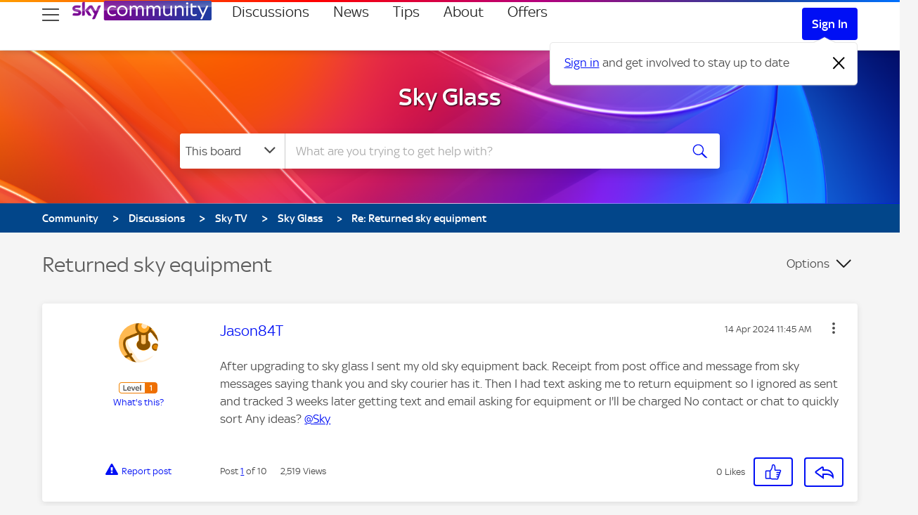

--- FILE ---
content_type: text/html; charset=UTF-8
request_url: https://helpforum.sky.com/t5/Sky-Glass-Live/Returned-sky-equipment/m-p/4617958
body_size: 1912
content:
<!DOCTYPE html>
<html lang="en">
<head>
    <meta charset="utf-8">
    <meta name="viewport" content="width=device-width, initial-scale=1">
    <title></title>
    <style>
        body {
            font-family: "Arial";
        }
    </style>
    <script type="text/javascript">
    window.awsWafCookieDomainList = ['helpforum.sky.com','community.sky.com'];
    window.gokuProps = {
"key":"AQIDAHjcYu/GjX+QlghicBgQ/7bFaQZ+m5FKCMDnO+vTbNg96AFciRRoNyLOqQKo1H/J7KMcAAAAfjB8BgkqhkiG9w0BBwagbzBtAgEAMGgGCSqGSIb3DQEHATAeBglghkgBZQMEAS4wEQQMwgVwx4FF4ILLSgbHAgEQgDtxc+xNwKY9rFkdzIeUJi16p1EVZNt9THEeBpNBNvG3xvlIWfzEO49oI7MCbJOfVhHraDk48I81H5lGEQ==",
          "iv":"D549TABzrwAAChd4",
          "context":"BLrzvyu5RVkze2fOUqTGJ1DU1AE+cBw69Vl/ryz5mb43RGLPRltKjXBaEQ4tKpXFJ3hrnvSWrACT8ARYQ1cNxl68l5lArm5t8HnenQYv7rG/DyePTNm/6c9UbwrKRamyh2Nk2OBq7twVtag56eqkO8eqyORXR0mB/4aLhM+aRAbgtdXgPDngbT+VJ5RYWj3unbxp0eXm/POKFfoV+nFTPQAt7XhfBUumKQ/0VsAXVfk99k7iACgAgWSRy9q/yF9W+0ou/b2pb80NiUBrlRvWGZDDQZ/JhoNNYSFTeZuuJRNGamIM0OjyBFT+5qQ78NJ2hqP3m+foaGuNzTi0EVCg11fDd3x/LPtgj6xhBvXtd9DDCb+zd4HzehFM3lm2KzTto5kz22tTTCkyUUfbnyaXVoj+J9VnosU="
};
    </script>
    <script src="https://bc0439715fa6.967eb88d.us-east-2.token.awswaf.com/bc0439715fa6/5575fece932d/37cb7742f7b1/challenge.js"></script>
</head>
<body>
    <div id="challenge-container"></div>
    <script type="text/javascript">
        AwsWafIntegration.saveReferrer();
        AwsWafIntegration.checkForceRefresh().then((forceRefresh) => {
            if (forceRefresh) {
                AwsWafIntegration.forceRefreshToken().then(() => {
                    window.location.reload(true);
                });
            } else {
                AwsWafIntegration.getToken().then(() => {
                    window.location.reload(true);
                });
            }
        });
    </script>
    <noscript>
        <h1>JavaScript is disabled</h1>
        In order to continue, we need to verify that you're not a robot.
        This requires JavaScript. Enable JavaScript and then reload the page.
    </noscript>
</body>
</html>

--- FILE ---
content_type: text/javascript
request_url: https://brand-messenger.app.khoros.com/branches/v2.111.0/brandmessenger-main.js
body_size: 116759
content:
(()=>{var e,t,r={6185:e=>{var t=function(e){"use strict";var t,r=Object.prototype,n=r.hasOwnProperty,o="function"==typeof Symbol?Symbol:{},i=o.iterator||"@@iterator",a=o.asyncIterator||"@@asyncIterator",s=o.toStringTag||"@@toStringTag";function u(e,t,r){return Object.defineProperty(e,t,{value:r,enumerable:!0,configurable:!0,writable:!0}),e[t]}try{u({},"")}catch(e){u=function(e,t,r){return e[t]=r}}function c(e,t,r,n){var o=t&&t.prototype instanceof g?t:g,i=Object.create(o.prototype),a=new I(n||[]);return i._invoke=function(e,t,r){var n=p;return function(o,i){if(n===h)throw new Error("Generator is already running");if(n===f){if("throw"===o)throw i;return M()}for(r.method=o,r.arg=i;;){var a=r.delegate;if(a){var s=k(a,r);if(s){if(s===y)continue;return s}}if("next"===r.method)r.sent=r._sent=r.arg;else if("throw"===r.method){if(n===p)throw n=f,r.arg;r.dispatchException(r.arg)}else"return"===r.method&&r.abrupt("return",r.arg);n=h;var u=l(e,t,r);if("normal"===u.type){if(n=r.done?f:d,u.arg===y)continue;return{value:u.arg,done:r.done}}"throw"===u.type&&(n=f,r.method="throw",r.arg=u.arg)}}}(e,r,a),i}function l(e,t,r){try{return{type:"normal",arg:e.call(t,r)}}catch(e){return{type:"throw",arg:e}}}e.wrap=c;var p="suspendedStart",d="suspendedYield",h="executing",f="completed",y={};function g(){}function m(){}function v(){}var b={};u(b,i,(function(){return this}));var D=Object.getPrototypeOf,w=D&&D(D(F([])));w&&w!==r&&n.call(w,i)&&(b=w);var E=v.prototype=g.prototype=Object.create(b);function C(e){["next","throw","return"].forEach((function(t){u(e,t,(function(e){return this._invoke(t,e)}))}))}function S(e,t){function r(o,i,a,s){var u=l(e[o],e,i);if("throw"!==u.type){var c=u.arg,p=c.value;return p&&"object"==typeof p&&n.call(p,"__await")?t.resolve(p.__await).then((function(e){r("next",e,a,s)}),(function(e){r("throw",e,a,s)})):t.resolve(p).then((function(e){c.value=e,a(c)}),(function(e){return r("throw",e,a,s)}))}s(u.arg)}var o;this._invoke=function(e,n){function i(){return new t((function(t,o){r(e,n,t,o)}))}return o=o?o.then(i,i):i()}}function k(e,r){var n=e.iterator[r.method];if(n===t){if(r.delegate=null,"throw"===r.method){if(e.iterator.return&&(r.method="return",r.arg=t,k(e,r),"throw"===r.method))return y;r.method="throw",r.arg=new TypeError("The iterator does not provide a 'throw' method")}return y}var o=l(n,e.iterator,r.arg);if("throw"===o.type)return r.method="throw",r.arg=o.arg,r.delegate=null,y;var i=o.arg;return i?i.done?(r[e.resultName]=i.value,r.next=e.nextLoc,"return"!==r.method&&(r.method="next",r.arg=t),r.delegate=null,y):i:(r.method="throw",r.arg=new TypeError("iterator result is not an object"),r.delegate=null,y)}function A(e){var t={tryLoc:e[0]};1 in e&&(t.catchLoc=e[1]),2 in e&&(t.finallyLoc=e[2],t.afterLoc=e[3]),this.tryEntries.push(t)}function T(e){var t=e.completion||{};t.type="normal",delete t.arg,e.completion=t}function I(e){this.tryEntries=[{tryLoc:"root"}],e.forEach(A,this),this.reset(!0)}function F(e){if(e){var r=e[i];if(r)return r.call(e);if("function"==typeof e.next)return e;if(!isNaN(e.length)){var o=-1,a=function r(){for(;++o<e.length;)if(n.call(e,o))return r.value=e[o],r.done=!1,r;return r.value=t,r.done=!0,r};return a.next=a}}return{next:M}}function M(){return{value:t,done:!0}}return m.prototype=v,u(E,"constructor",v),u(v,"constructor",m),m.displayName=u(v,s,"GeneratorFunction"),e.isGeneratorFunction=function(e){var t="function"==typeof e&&e.constructor;return!!t&&(t===m||"GeneratorFunction"===(t.displayName||t.name))},e.mark=function(e){return Object.setPrototypeOf?Object.setPrototypeOf(e,v):(e.__proto__=v,u(e,s,"GeneratorFunction")),e.prototype=Object.create(E),e},e.awrap=function(e){return{__await:e}},C(S.prototype),u(S.prototype,a,(function(){return this})),e.AsyncIterator=S,e.async=function(t,r,n,o,i){void 0===i&&(i=Promise);var a=new S(c(t,r,n,o),i);return e.isGeneratorFunction(r)?a:a.next().then((function(e){return e.done?e.value:a.next()}))},C(E),u(E,s,"Generator"),u(E,i,(function(){return this})),u(E,"toString",(function(){return"[object Generator]"})),e.keys=function(e){var t=[];for(var r in e)t.push(r);return t.reverse(),function r(){for(;t.length;){var n=t.pop();if(n in e)return r.value=n,r.done=!1,r}return r.done=!0,r}},e.values=F,I.prototype={constructor:I,reset:function(e){if(this.prev=0,this.next=0,this.sent=this._sent=t,this.done=!1,this.delegate=null,this.method="next",this.arg=t,this.tryEntries.forEach(T),!e)for(var r in this)"t"===r.charAt(0)&&n.call(this,r)&&!isNaN(+r.slice(1))&&(this[r]=t)},stop:function(){this.done=!0;var e=this.tryEntries[0].completion;if("throw"===e.type)throw e.arg;return this.rval},dispatchException:function(e){if(this.done)throw e;var r=this;function o(n,o){return s.type="throw",s.arg=e,r.next=n,o&&(r.method="next",r.arg=t),!!o}for(var i=this.tryEntries.length-1;i>=0;--i){var a=this.tryEntries[i],s=a.completion;if("root"===a.tryLoc)return o("end");if(a.tryLoc<=this.prev){var u=n.call(a,"catchLoc"),c=n.call(a,"finallyLoc");if(u&&c){if(this.prev<a.catchLoc)return o(a.catchLoc,!0);if(this.prev<a.finallyLoc)return o(a.finallyLoc)}else if(u){if(this.prev<a.catchLoc)return o(a.catchLoc,!0)}else{if(!c)throw new Error("try statement without catch or finally");if(this.prev<a.finallyLoc)return o(a.finallyLoc)}}}},abrupt:function(e,t){for(var r=this.tryEntries.length-1;r>=0;--r){var o=this.tryEntries[r];if(o.tryLoc<=this.prev&&n.call(o,"finallyLoc")&&this.prev<o.finallyLoc){var i=o;break}}i&&("break"===e||"continue"===e)&&i.tryLoc<=t&&t<=i.finallyLoc&&(i=null);var a=i?i.completion:{};return a.type=e,a.arg=t,i?(this.method="next",this.next=i.finallyLoc,y):this.complete(a)},complete:function(e,t){if("throw"===e.type)throw e.arg;return"break"===e.type||"continue"===e.type?this.next=e.arg:"return"===e.type?(this.rval=this.arg=e.arg,this.method="return",this.next="end"):"normal"===e.type&&t&&(this.next=t),y},finish:function(e){for(var t=this.tryEntries.length-1;t>=0;--t){var r=this.tryEntries[t];if(r.finallyLoc===e)return this.complete(r.completion,r.afterLoc),T(r),y}},catch:function(e){for(var t=this.tryEntries.length-1;t>=0;--t){var r=this.tryEntries[t];if(r.tryLoc===e){var n=r.completion;if("throw"===n.type){var o=n.arg;T(r)}return o}}throw new Error("illegal catch attempt")},delegateYield:function(e,r,n){return this.delegate={iterator:F(e),resultName:r,nextLoc:n},"next"===this.method&&(this.arg=t),y}},e}(e.exports);try{regeneratorRuntime=t}catch(e){"object"==typeof globalThis?globalThis.regeneratorRuntime=t:Function("r","regeneratorRuntime = r")(t)}},2207:(e,t,r)=>{e.exports=r(6185)},5914:function(e,t,r){var n;e=r.nmd(e),function(o){var i=t,a=(e&&e.exports,"object"==typeof r.g&&r.g);a.global!==a&&a.window;var s=function(e){this.message=e};(s.prototype=new Error).name="InvalidCharacterError";var u=function(e){throw new s(e)},c="ABCDEFGHIJKLMNOPQRSTUVWXYZabcdefghijklmnopqrstuvwxyz0123456789+/",l=/[\t\n\f\r ]/g,p={encode:function(e){e=String(e),/[^\0-\xFF]/.test(e)&&u("The string to be encoded contains characters outside of the Latin1 range.");for(var t,r,n,o,i=e.length%3,a="",s=-1,l=e.length-i;++s<l;)t=e.charCodeAt(s)<<16,r=e.charCodeAt(++s)<<8,n=e.charCodeAt(++s),a+=c.charAt((o=t+r+n)>>18&63)+c.charAt(o>>12&63)+c.charAt(o>>6&63)+c.charAt(63&o);return 2==i?(t=e.charCodeAt(s)<<8,r=e.charCodeAt(++s),a+=c.charAt((o=t+r)>>10)+c.charAt(o>>4&63)+c.charAt(o<<2&63)+"="):1==i&&(o=e.charCodeAt(s),a+=c.charAt(o>>2)+c.charAt(o<<4&63)+"=="),a},decode:function(e){var t=(e=String(e).replace(l,"")).length;t%4==0&&(t=(e=e.replace(/==?$/,"")).length),(t%4==1||/[^+a-zA-Z0-9/]/.test(e))&&u("Invalid character: the string to be decoded is not correctly encoded.");for(var r,n,o=0,i="",a=-1;++a<t;)n=c.indexOf(e.charAt(a)),r=o%4?64*r+n:n,o++%4&&(i+=String.fromCharCode(255&r>>(-2*o&6)));return i},version:"1.0.0"};void 0===(n=function(){return p}.call(t,r,t,e))||(e.exports=n)}()},5971:e=>{function t(e){if(e)return function(e){for(var r in t.prototype)e[r]=t.prototype[r];return e}(e)}e.exports=t,t.prototype.on=t.prototype.addEventListener=function(e,t){return this._callbacks=this._callbacks||{},(this._callbacks["$"+e]=this._callbacks["$"+e]||[]).push(t),this},t.prototype.once=function(e,t){function r(){this.off(e,r),t.apply(this,arguments)}return r.fn=t,this.on(e,r),this},t.prototype.off=t.prototype.removeListener=t.prototype.removeAllListeners=t.prototype.removeEventListener=function(e,t){if(this._callbacks=this._callbacks||{},0==arguments.length)return this._callbacks={},this;var r,n=this._callbacks["$"+e];if(!n)return this;if(1==arguments.length)return delete this._callbacks["$"+e],this;for(var o=0;o<n.length;o++)if((r=n[o])===t||r.fn===t){n.splice(o,1);break}return 0===n.length&&delete this._callbacks["$"+e],this},t.prototype.emit=function(e){this._callbacks=this._callbacks||{};for(var t=new Array(arguments.length-1),r=this._callbacks["$"+e],n=1;n<arguments.length;n++)t[n-1]=arguments[n];if(r){n=0;for(var o=(r=r.slice(0)).length;n<o;++n)r[n].apply(this,t)}return this},t.prototype.listeners=function(e){return this._callbacks=this._callbacks||{},this._callbacks["$"+e]||[]},t.prototype.hasListeners=function(e){return!!this.listeners(e).length}},41:(e,t,r)=>{"use strict";var n=r(655),o=r(8068),i=r(9675),a=r(5795);e.exports=function(e,t,r){if(!e||"object"!=typeof e&&"function"!=typeof e)throw new i("`obj` must be an object or a function`");if("string"!=typeof t&&"symbol"!=typeof t)throw new i("`property` must be a string or a symbol`");if(arguments.length>3&&"boolean"!=typeof arguments[3]&&null!==arguments[3])throw new i("`nonEnumerable`, if provided, must be a boolean or null");if(arguments.length>4&&"boolean"!=typeof arguments[4]&&null!==arguments[4])throw new i("`nonWritable`, if provided, must be a boolean or null");if(arguments.length>5&&"boolean"!=typeof arguments[5]&&null!==arguments[5])throw new i("`nonConfigurable`, if provided, must be a boolean or null");if(arguments.length>6&&"boolean"!=typeof arguments[6])throw new i("`loose`, if provided, must be a boolean");var s=arguments.length>3?arguments[3]:null,u=arguments.length>4?arguments[4]:null,c=arguments.length>5?arguments[5]:null,l=arguments.length>6&&arguments[6],p=!!a&&a(e,t);if(n)n(e,t,{configurable:null===c&&p?p.configurable:!c,enumerable:null===s&&p?p.enumerable:!s,value:r,writable:null===u&&p?p.writable:!u});else{if(!l&&(s||u||c))throw new o("This environment does not support defining a property as non-configurable, non-writable, or non-enumerable.");e[t]=r}}},3371:e=>{"use strict";e.exports=function(){return/\uD83C\uDFF4\uDB40\uDC67\uDB40\uDC62(?:\uDB40\uDC77\uDB40\uDC6C\uDB40\uDC73|\uDB40\uDC73\uDB40\uDC63\uDB40\uDC74|\uDB40\uDC65\uDB40\uDC6E\uDB40\uDC67)\uDB40\uDC7F|\uD83D\uDC69\u200D\uD83D\uDC69\u200D(?:\uD83D\uDC66\u200D\uD83D\uDC66|\uD83D\uDC67\u200D(?:\uD83D[\uDC66\uDC67]))|\uD83D\uDC68(?:\uD83C\uDFFF\u200D(?:\uD83E\uDD1D\u200D\uD83D\uDC68(?:\uD83C[\uDFFB-\uDFFE])|\uD83C[\uDF3E\uDF73\uDF7C\uDF93\uDFA4\uDFA8\uDFEB\uDFED]|\uD83D[\uDCBB\uDCBC\uDD27\uDD2C\uDE80\uDE92]|\uD83E[\uDDAF-\uDDB3\uDDBC\uDDBD])|\uD83C\uDFFE\u200D(?:\uD83E\uDD1D\u200D\uD83D\uDC68(?:\uD83C[\uDFFB-\uDFFD\uDFFF])|\uD83C[\uDF3E\uDF73\uDF7C\uDF93\uDFA4\uDFA8\uDFEB\uDFED]|\uD83D[\uDCBB\uDCBC\uDD27\uDD2C\uDE80\uDE92]|\uD83E[\uDDAF-\uDDB3\uDDBC\uDDBD])|\uD83C\uDFFD\u200D(?:\uD83E\uDD1D\u200D\uD83D\uDC68(?:\uD83C[\uDFFB\uDFFC\uDFFE\uDFFF])|\uD83C[\uDF3E\uDF73\uDF7C\uDF93\uDFA4\uDFA8\uDFEB\uDFED]|\uD83D[\uDCBB\uDCBC\uDD27\uDD2C\uDE80\uDE92]|\uD83E[\uDDAF-\uDDB3\uDDBC\uDDBD])|\uD83C\uDFFC\u200D(?:\uD83E\uDD1D\u200D\uD83D\uDC68(?:\uD83C[\uDFFB\uDFFD-\uDFFF])|\uD83C[\uDF3E\uDF73\uDF7C\uDF93\uDFA4\uDFA8\uDFEB\uDFED]|\uD83D[\uDCBB\uDCBC\uDD27\uDD2C\uDE80\uDE92]|\uD83E[\uDDAF-\uDDB3\uDDBC\uDDBD])|\uD83C\uDFFB\u200D(?:\uD83E\uDD1D\u200D\uD83D\uDC68(?:\uD83C[\uDFFC-\uDFFF])|\uD83C[\uDF3E\uDF73\uDF7C\uDF93\uDFA4\uDFA8\uDFEB\uDFED]|\uD83D[\uDCBB\uDCBC\uDD27\uDD2C\uDE80\uDE92]|\uD83E[\uDDAF-\uDDB3\uDDBC\uDDBD])|\u200D(?:\u2764\uFE0F\u200D(?:\uD83D\uDC8B\u200D)?\uD83D\uDC68|(?:\uD83D[\uDC68\uDC69])\u200D(?:\uD83D\uDC66\u200D\uD83D\uDC66|\uD83D\uDC67\u200D(?:\uD83D[\uDC66\uDC67]))|\uD83D\uDC66\u200D\uD83D\uDC66|\uD83D\uDC67\u200D(?:\uD83D[\uDC66\uDC67])|(?:\uD83D[\uDC68\uDC69])\u200D(?:\uD83D[\uDC66\uDC67])|[\u2695\u2696\u2708]\uFE0F|\uD83D[\uDC66\uDC67]|\uD83C[\uDF3E\uDF73\uDF7C\uDF93\uDFA4\uDFA8\uDFEB\uDFED]|\uD83D[\uDCBB\uDCBC\uDD27\uDD2C\uDE80\uDE92]|\uD83E[\uDDAF-\uDDB3\uDDBC\uDDBD])|(?:\uD83C\uDFFF\u200D[\u2695\u2696\u2708]|\uD83C\uDFFE\u200D[\u2695\u2696\u2708]|\uD83C\uDFFD\u200D[\u2695\u2696\u2708]|\uD83C\uDFFC\u200D[\u2695\u2696\u2708]|\uD83C\uDFFB\u200D[\u2695\u2696\u2708])\uFE0F|\uD83C[\uDFFB-\uDFFF])|\uD83E\uDDD1(?:(?:\uD83C[\uDFFB-\uDFFF])\u200D(?:\uD83E\uDD1D\u200D\uD83E\uDDD1(?:\uD83C[\uDFFB-\uDFFF])|\uD83C[\uDF3E\uDF73\uDF7C\uDF84\uDF93\uDFA4\uDFA8\uDFEB\uDFED]|\uD83D[\uDCBB\uDCBC\uDD27\uDD2C\uDE80\uDE92]|\uD83E[\uDDAF-\uDDB3\uDDBC\uDDBD])|\u200D(?:\uD83E\uDD1D\u200D\uD83E\uDDD1|\uD83C[\uDF3E\uDF73\uDF7C\uDF84\uDF93\uDFA4\uDFA8\uDFEB\uDFED]|\uD83D[\uDCBB\uDCBC\uDD27\uDD2C\uDE80\uDE92]|\uD83E[\uDDAF-\uDDB3\uDDBC\uDDBD]))|\uD83D\uDC69(?:\u200D(?:\u2764\uFE0F\u200D(?:\uD83D\uDC8B\u200D(?:\uD83D[\uDC68\uDC69])|\uD83D[\uDC68\uDC69])|\uD83C[\uDF3E\uDF73\uDF7C\uDF93\uDFA4\uDFA8\uDFEB\uDFED]|\uD83D[\uDCBB\uDCBC\uDD27\uDD2C\uDE80\uDE92]|\uD83E[\uDDAF-\uDDB3\uDDBC\uDDBD])|\uD83C\uDFFF\u200D(?:\uD83C[\uDF3E\uDF73\uDF7C\uDF93\uDFA4\uDFA8\uDFEB\uDFED]|\uD83D[\uDCBB\uDCBC\uDD27\uDD2C\uDE80\uDE92]|\uD83E[\uDDAF-\uDDB3\uDDBC\uDDBD])|\uD83C\uDFFE\u200D(?:\uD83C[\uDF3E\uDF73\uDF7C\uDF93\uDFA4\uDFA8\uDFEB\uDFED]|\uD83D[\uDCBB\uDCBC\uDD27\uDD2C\uDE80\uDE92]|\uD83E[\uDDAF-\uDDB3\uDDBC\uDDBD])|\uD83C\uDFFD\u200D(?:\uD83C[\uDF3E\uDF73\uDF7C\uDF93\uDFA4\uDFA8\uDFEB\uDFED]|\uD83D[\uDCBB\uDCBC\uDD27\uDD2C\uDE80\uDE92]|\uD83E[\uDDAF-\uDDB3\uDDBC\uDDBD])|\uD83C\uDFFC\u200D(?:\uD83C[\uDF3E\uDF73\uDF7C\uDF93\uDFA4\uDFA8\uDFEB\uDFED]|\uD83D[\uDCBB\uDCBC\uDD27\uDD2C\uDE80\uDE92]|\uD83E[\uDDAF-\uDDB3\uDDBC\uDDBD])|\uD83C\uDFFB\u200D(?:\uD83C[\uDF3E\uDF73\uDF7C\uDF93\uDFA4\uDFA8\uDFEB\uDFED]|\uD83D[\uDCBB\uDCBC\uDD27\uDD2C\uDE80\uDE92]|\uD83E[\uDDAF-\uDDB3\uDDBC\uDDBD]))|\uD83D\uDC69\uD83C\uDFFF\u200D\uD83E\uDD1D\u200D(?:\uD83D[\uDC68\uDC69])(?:\uD83C[\uDFFB-\uDFFE])|\uD83D\uDC69\uD83C\uDFFE\u200D\uD83E\uDD1D\u200D(?:\uD83D[\uDC68\uDC69])(?:\uD83C[\uDFFB-\uDFFD\uDFFF])|\uD83D\uDC69\uD83C\uDFFD\u200D\uD83E\uDD1D\u200D(?:\uD83D[\uDC68\uDC69])(?:\uD83C[\uDFFB\uDFFC\uDFFE\uDFFF])|\uD83D\uDC69\uD83C\uDFFC\u200D\uD83E\uDD1D\u200D(?:\uD83D[\uDC68\uDC69])(?:\uD83C[\uDFFB\uDFFD-\uDFFF])|\uD83D\uDC69\uD83C\uDFFB\u200D\uD83E\uDD1D\u200D(?:\uD83D[\uDC68\uDC69])(?:\uD83C[\uDFFC-\uDFFF])|\uD83D\uDC69\u200D\uD83D\uDC66\u200D\uD83D\uDC66|\uD83D\uDC69\u200D\uD83D\uDC69\u200D(?:\uD83D[\uDC66\uDC67])|(?:\uD83D\uDC41\uFE0F\u200D\uD83D\uDDE8|\uD83D\uDC69(?:\uD83C\uDFFF\u200D[\u2695\u2696\u2708]|\uD83C\uDFFE\u200D[\u2695\u2696\u2708]|\uD83C\uDFFD\u200D[\u2695\u2696\u2708]|\uD83C\uDFFC\u200D[\u2695\u2696\u2708]|\uD83C\uDFFB\u200D[\u2695\u2696\u2708]|\u200D[\u2695\u2696\u2708])|\uD83C\uDFF3\uFE0F\u200D\u26A7|\uD83E\uDDD1(?:(?:\uD83C[\uDFFB-\uDFFF])\u200D[\u2695\u2696\u2708]|\u200D[\u2695\u2696\u2708])|\uD83D\uDC3B\u200D\u2744|(?:\uD83C[\uDFC3\uDFC4\uDFCA]|\uD83D[\uDC6E\uDC70\uDC71\uDC73\uDC77\uDC81\uDC82\uDC86\uDC87\uDE45-\uDE47\uDE4B\uDE4D\uDE4E\uDEA3\uDEB4-\uDEB6]|\uD83E[\uDD26\uDD35\uDD37-\uDD39\uDD3D\uDD3E\uDDB8\uDDB9\uDDCD-\uDDCF\uDDD6-\uDDDD])(?:\uD83C[\uDFFB-\uDFFF])\u200D[\u2640\u2642]|(?:\u26F9|\uD83C[\uDFCB\uDFCC]|\uD83D\uDD75)(?:\uFE0F\u200D[\u2640\u2642]|(?:\uD83C[\uDFFB-\uDFFF])\u200D[\u2640\u2642])|\uD83C\uDFF4\u200D\u2620|(?:\uD83C[\uDFC3\uDFC4\uDFCA]|\uD83D[\uDC6E-\uDC71\uDC73\uDC77\uDC81\uDC82\uDC86\uDC87\uDE45-\uDE47\uDE4B\uDE4D\uDE4E\uDEA3\uDEB4-\uDEB6]|\uD83E[\uDD26\uDD35\uDD37-\uDD39\uDD3C-\uDD3E\uDDB8\uDDB9\uDDCD-\uDDCF\uDDD6-\uDDDF])\u200D[\u2640\u2642])\uFE0F|\uD83D\uDC69\u200D\uD83D\uDC67\u200D(?:\uD83D[\uDC66\uDC67])|\uD83C\uDFF3\uFE0F\u200D\uD83C\uDF08|\uD83D\uDC69\u200D\uD83D\uDC67|\uD83D\uDC69\u200D\uD83D\uDC66|\uD83D\uDC15\u200D\uD83E\uDDBA|\uD83C\uDDFD\uD83C\uDDF0|\uD83C\uDDF6\uD83C\uDDE6|\uD83C\uDDF4\uD83C\uDDF2|\uD83D\uDC08\u200D\u2B1B|\uD83E\uDDD1(?:\uD83C[\uDFFB-\uDFFF])|\uD83D\uDC69(?:\uD83C[\uDFFB-\uDFFF])|\uD83C\uDDFF(?:\uD83C[\uDDE6\uDDF2\uDDFC])|\uD83C\uDDFE(?:\uD83C[\uDDEA\uDDF9])|\uD83C\uDDFC(?:\uD83C[\uDDEB\uDDF8])|\uD83C\uDDFB(?:\uD83C[\uDDE6\uDDE8\uDDEA\uDDEC\uDDEE\uDDF3\uDDFA])|\uD83C\uDDFA(?:\uD83C[\uDDE6\uDDEC\uDDF2\uDDF3\uDDF8\uDDFE\uDDFF])|\uD83C\uDDF9(?:\uD83C[\uDDE6\uDDE8\uDDE9\uDDEB-\uDDED\uDDEF-\uDDF4\uDDF7\uDDF9\uDDFB\uDDFC\uDDFF])|\uD83C\uDDF8(?:\uD83C[\uDDE6-\uDDEA\uDDEC-\uDDF4\uDDF7-\uDDF9\uDDFB\uDDFD-\uDDFF])|\uD83C\uDDF7(?:\uD83C[\uDDEA\uDDF4\uDDF8\uDDFA\uDDFC])|\uD83C\uDDF5(?:\uD83C[\uDDE6\uDDEA-\uDDED\uDDF0-\uDDF3\uDDF7-\uDDF9\uDDFC\uDDFE])|\uD83C\uDDF3(?:\uD83C[\uDDE6\uDDE8\uDDEA-\uDDEC\uDDEE\uDDF1\uDDF4\uDDF5\uDDF7\uDDFA\uDDFF])|\uD83C\uDDF2(?:\uD83C[\uDDE6\uDDE8-\uDDED\uDDF0-\uDDFF])|\uD83C\uDDF1(?:\uD83C[\uDDE6-\uDDE8\uDDEE\uDDF0\uDDF7-\uDDFB\uDDFE])|\uD83C\uDDF0(?:\uD83C[\uDDEA\uDDEC-\uDDEE\uDDF2\uDDF3\uDDF5\uDDF7\uDDFC\uDDFE\uDDFF])|\uD83C\uDDEF(?:\uD83C[\uDDEA\uDDF2\uDDF4\uDDF5])|\uD83C\uDDEE(?:\uD83C[\uDDE8-\uDDEA\uDDF1-\uDDF4\uDDF6-\uDDF9])|\uD83C\uDDED(?:\uD83C[\uDDF0\uDDF2\uDDF3\uDDF7\uDDF9\uDDFA])|\uD83C\uDDEC(?:\uD83C[\uDDE6\uDDE7\uDDE9-\uDDEE\uDDF1-\uDDF3\uDDF5-\uDDFA\uDDFC\uDDFE])|\uD83C\uDDEB(?:\uD83C[\uDDEE-\uDDF0\uDDF2\uDDF4\uDDF7])|\uD83C\uDDEA(?:\uD83C[\uDDE6\uDDE8\uDDEA\uDDEC\uDDED\uDDF7-\uDDFA])|\uD83C\uDDE9(?:\uD83C[\uDDEA\uDDEC\uDDEF\uDDF0\uDDF2\uDDF4\uDDFF])|\uD83C\uDDE8(?:\uD83C[\uDDE6\uDDE8\uDDE9\uDDEB-\uDDEE\uDDF0-\uDDF5\uDDF7\uDDFA-\uDDFF])|\uD83C\uDDE7(?:\uD83C[\uDDE6\uDDE7\uDDE9-\uDDEF\uDDF1-\uDDF4\uDDF6-\uDDF9\uDDFB\uDDFC\uDDFE\uDDFF])|\uD83C\uDDE6(?:\uD83C[\uDDE8-\uDDEC\uDDEE\uDDF1\uDDF2\uDDF4\uDDF6-\uDDFA\uDDFC\uDDFD\uDDFF])|[#\*0-9]\uFE0F\u20E3|(?:\uD83C[\uDFC3\uDFC4\uDFCA]|\uD83D[\uDC6E\uDC70\uDC71\uDC73\uDC77\uDC81\uDC82\uDC86\uDC87\uDE45-\uDE47\uDE4B\uDE4D\uDE4E\uDEA3\uDEB4-\uDEB6]|\uD83E[\uDD26\uDD35\uDD37-\uDD39\uDD3D\uDD3E\uDDB8\uDDB9\uDDCD-\uDDCF\uDDD6-\uDDDD])(?:\uD83C[\uDFFB-\uDFFF])|(?:\u26F9|\uD83C[\uDFCB\uDFCC]|\uD83D\uDD75)(?:\uD83C[\uDFFB-\uDFFF])|(?:[\u261D\u270A-\u270D]|\uD83C[\uDF85\uDFC2\uDFC7]|\uD83D[\uDC42\uDC43\uDC46-\uDC50\uDC66\uDC67\uDC6B-\uDC6D\uDC72\uDC74-\uDC76\uDC78\uDC7C\uDC83\uDC85\uDCAA\uDD74\uDD7A\uDD90\uDD95\uDD96\uDE4C\uDE4F\uDEC0\uDECC]|\uD83E[\uDD0C\uDD0F\uDD18-\uDD1C\uDD1E\uDD1F\uDD30-\uDD34\uDD36\uDD77\uDDB5\uDDB6\uDDBB\uDDD2-\uDDD5])(?:\uD83C[\uDFFB-\uDFFF])|(?:[\u231A\u231B\u23E9-\u23EC\u23F0\u23F3\u25FD\u25FE\u2614\u2615\u2648-\u2653\u267F\u2693\u26A1\u26AA\u26AB\u26BD\u26BE\u26C4\u26C5\u26CE\u26D4\u26EA\u26F2\u26F3\u26F5\u26FA\u26FD\u2705\u270A\u270B\u2728\u274C\u274E\u2753-\u2755\u2757\u2795-\u2797\u27B0\u27BF\u2B1B\u2B1C\u2B50\u2B55]|\uD83C[\uDC04\uDCCF\uDD8E\uDD91-\uDD9A\uDDE6-\uDDFF\uDE01\uDE1A\uDE2F\uDE32-\uDE36\uDE38-\uDE3A\uDE50\uDE51\uDF00-\uDF20\uDF2D-\uDF35\uDF37-\uDF7C\uDF7E-\uDF93\uDFA0-\uDFCA\uDFCF-\uDFD3\uDFE0-\uDFF0\uDFF4\uDFF8-\uDFFF]|\uD83D[\uDC00-\uDC3E\uDC40\uDC42-\uDCFC\uDCFF-\uDD3D\uDD4B-\uDD4E\uDD50-\uDD67\uDD7A\uDD95\uDD96\uDDA4\uDDFB-\uDE4F\uDE80-\uDEC5\uDECC\uDED0-\uDED2\uDED5-\uDED7\uDEEB\uDEEC\uDEF4-\uDEFC\uDFE0-\uDFEB]|\uD83E[\uDD0C-\uDD3A\uDD3C-\uDD45\uDD47-\uDD78\uDD7A-\uDDCB\uDDCD-\uDDFF\uDE70-\uDE74\uDE78-\uDE7A\uDE80-\uDE86\uDE90-\uDEA8\uDEB0-\uDEB6\uDEC0-\uDEC2\uDED0-\uDED6])|(?:[#\*0-9\xA9\xAE\u203C\u2049\u2122\u2139\u2194-\u2199\u21A9\u21AA\u231A\u231B\u2328\u23CF\u23E9-\u23F3\u23F8-\u23FA\u24C2\u25AA\u25AB\u25B6\u25C0\u25FB-\u25FE\u2600-\u2604\u260E\u2611\u2614\u2615\u2618\u261D\u2620\u2622\u2623\u2626\u262A\u262E\u262F\u2638-\u263A\u2640\u2642\u2648-\u2653\u265F\u2660\u2663\u2665\u2666\u2668\u267B\u267E\u267F\u2692-\u2697\u2699\u269B\u269C\u26A0\u26A1\u26A7\u26AA\u26AB\u26B0\u26B1\u26BD\u26BE\u26C4\u26C5\u26C8\u26CE\u26CF\u26D1\u26D3\u26D4\u26E9\u26EA\u26F0-\u26F5\u26F7-\u26FA\u26FD\u2702\u2705\u2708-\u270D\u270F\u2712\u2714\u2716\u271D\u2721\u2728\u2733\u2734\u2744\u2747\u274C\u274E\u2753-\u2755\u2757\u2763\u2764\u2795-\u2797\u27A1\u27B0\u27BF\u2934\u2935\u2B05-\u2B07\u2B1B\u2B1C\u2B50\u2B55\u3030\u303D\u3297\u3299]|\uD83C[\uDC04\uDCCF\uDD70\uDD71\uDD7E\uDD7F\uDD8E\uDD91-\uDD9A\uDDE6-\uDDFF\uDE01\uDE02\uDE1A\uDE2F\uDE32-\uDE3A\uDE50\uDE51\uDF00-\uDF21\uDF24-\uDF93\uDF96\uDF97\uDF99-\uDF9B\uDF9E-\uDFF0\uDFF3-\uDFF5\uDFF7-\uDFFF]|\uD83D[\uDC00-\uDCFD\uDCFF-\uDD3D\uDD49-\uDD4E\uDD50-\uDD67\uDD6F\uDD70\uDD73-\uDD7A\uDD87\uDD8A-\uDD8D\uDD90\uDD95\uDD96\uDDA4\uDDA5\uDDA8\uDDB1\uDDB2\uDDBC\uDDC2-\uDDC4\uDDD1-\uDDD3\uDDDC-\uDDDE\uDDE1\uDDE3\uDDE8\uDDEF\uDDF3\uDDFA-\uDE4F\uDE80-\uDEC5\uDECB-\uDED2\uDED5-\uDED7\uDEE0-\uDEE5\uDEE9\uDEEB\uDEEC\uDEF0\uDEF3-\uDEFC\uDFE0-\uDFEB]|\uD83E[\uDD0C-\uDD3A\uDD3C-\uDD45\uDD47-\uDD78\uDD7A-\uDDCB\uDDCD-\uDDFF\uDE70-\uDE74\uDE78-\uDE7A\uDE80-\uDE86\uDE90-\uDEA8\uDEB0-\uDEB6\uDEC0-\uDEC2\uDED0-\uDED6])\uFE0F|(?:[\u261D\u26F9\u270A-\u270D]|\uD83C[\uDF85\uDFC2-\uDFC4\uDFC7\uDFCA-\uDFCC]|\uD83D[\uDC42\uDC43\uDC46-\uDC50\uDC66-\uDC78\uDC7C\uDC81-\uDC83\uDC85-\uDC87\uDC8F\uDC91\uDCAA\uDD74\uDD75\uDD7A\uDD90\uDD95\uDD96\uDE45-\uDE47\uDE4B-\uDE4F\uDEA3\uDEB4-\uDEB6\uDEC0\uDECC]|\uD83E[\uDD0C\uDD0F\uDD18-\uDD1F\uDD26\uDD30-\uDD39\uDD3C-\uDD3E\uDD77\uDDB5\uDDB6\uDDB8\uDDB9\uDDBB\uDDCD-\uDDCF\uDDD1-\uDDDD])/g}},655:(e,t,r)=>{"use strict";var n=r(7239)("%Object.defineProperty%",!0)||!1;if(n)try{n({},"a",{value:1})}catch(e){n=!1}e.exports=n},8059:e=>{"use strict";var t=Object.prototype.toString,r=Math.max,n=function(e,t){for(var r=[],n=0;n<e.length;n+=1)r[n]=e[n];for(var o=0;o<t.length;o+=1)r[o+e.length]=t[o];return r};e.exports=function(e){var o=this;if("function"!=typeof o||"[object Function]"!==t.apply(o))throw new TypeError("Function.prototype.bind called on incompatible "+o);for(var i,a=function(e,t){for(var r=[],n=t||0,o=0;n<e.length;n+=1,o+=1)r[o]=e[n];return r}(arguments,1),s=r(0,o.length-a.length),u=[],c=0;c<s;c++)u[c]="$"+c;if(i=Function("binder","return function ("+function(e,t){for(var r="",n=0;n<e.length;n+=1)r+=e[n],n+1<e.length&&(r+=t);return r}(u,",")+"){ return binder.apply(this,arguments); }")((function(){if(this instanceof i){var t=o.apply(this,n(a,arguments));return Object(t)===t?t:this}return o.apply(e,n(a,arguments))})),o.prototype){var l=function(){};l.prototype=o.prototype,i.prototype=new l,l.prototype=null}return i}},6389:(e,t,r)=>{"use strict";var n=r(8059);e.exports=Function.prototype.bind||n},7239:(e,t,r)=>{"use strict";var n,o=r(9383),i=r(1237),a=r(9290),s=r(9538),u=r(8068),c=r(9675),l=r(5345),p=Function,d=function(e){try{return p('"use strict"; return ('+e+").constructor;")()}catch(e){}},h=Object.getOwnPropertyDescriptor;if(h)try{h({},"")}catch(e){h=null}var f=function(){throw new c},y=h?function(){try{return f}catch(e){try{return h(arguments,"callee").get}catch(e){return f}}}():f,g=r(957)(),m=r(24)(),v=Object.getPrototypeOf||(m?function(e){return e.__proto__}:null),b={},D="undefined"!=typeof Uint8Array&&v?v(Uint8Array):n,w={__proto__:null,"%AggregateError%":"undefined"==typeof AggregateError?n:AggregateError,"%Array%":Array,"%ArrayBuffer%":"undefined"==typeof ArrayBuffer?n:ArrayBuffer,"%ArrayIteratorPrototype%":g&&v?v([][Symbol.iterator]()):n,"%AsyncFromSyncIteratorPrototype%":n,"%AsyncFunction%":b,"%AsyncGenerator%":b,"%AsyncGeneratorFunction%":b,"%AsyncIteratorPrototype%":b,"%Atomics%":"undefined"==typeof Atomics?n:Atomics,"%BigInt%":"undefined"==typeof BigInt?n:BigInt,"%BigInt64Array%":"undefined"==typeof BigInt64Array?n:BigInt64Array,"%BigUint64Array%":"undefined"==typeof BigUint64Array?n:BigUint64Array,"%Boolean%":Boolean,"%DataView%":"undefined"==typeof DataView?n:DataView,"%Date%":Date,"%decodeURI%":decodeURI,"%decodeURIComponent%":decodeURIComponent,"%encodeURI%":encodeURI,"%encodeURIComponent%":encodeURIComponent,"%Error%":o,"%eval%":eval,"%EvalError%":i,"%Float32Array%":"undefined"==typeof Float32Array?n:Float32Array,"%Float64Array%":"undefined"==typeof Float64Array?n:Float64Array,"%FinalizationRegistry%":"undefined"==typeof FinalizationRegistry?n:FinalizationRegistry,"%Function%":p,"%GeneratorFunction%":b,"%Int8Array%":"undefined"==typeof Int8Array?n:Int8Array,"%Int16Array%":"undefined"==typeof Int16Array?n:Int16Array,"%Int32Array%":"undefined"==typeof Int32Array?n:Int32Array,"%isFinite%":isFinite,"%isNaN%":isNaN,"%IteratorPrototype%":g&&v?v(v([][Symbol.iterator]())):n,"%JSON%":"object"==typeof JSON?JSON:n,"%Map%":"undefined"==typeof Map?n:Map,"%MapIteratorPrototype%":"undefined"!=typeof Map&&g&&v?v((new Map)[Symbol.iterator]()):n,"%Math%":Math,"%Number%":Number,"%Object%":Object,"%parseFloat%":parseFloat,"%parseInt%":parseInt,"%Promise%":"undefined"==typeof Promise?n:Promise,"%Proxy%":"undefined"==typeof Proxy?n:Proxy,"%RangeError%":a,"%ReferenceError%":s,"%Reflect%":"undefined"==typeof Reflect?n:Reflect,"%RegExp%":RegExp,"%Set%":"undefined"==typeof Set?n:Set,"%SetIteratorPrototype%":"undefined"!=typeof Set&&g&&v?v((new Set)[Symbol.iterator]()):n,"%SharedArrayBuffer%":"undefined"==typeof SharedArrayBuffer?n:SharedArrayBuffer,"%String%":String,"%StringIteratorPrototype%":g&&v?v(""[Symbol.iterator]()):n,"%Symbol%":g?Symbol:n,"%SyntaxError%":u,"%ThrowTypeError%":y,"%TypedArray%":D,"%TypeError%":c,"%Uint8Array%":"undefined"==typeof Uint8Array?n:Uint8Array,"%Uint8ClampedArray%":"undefined"==typeof Uint8ClampedArray?n:Uint8ClampedArray,"%Uint16Array%":"undefined"==typeof Uint16Array?n:Uint16Array,"%Uint32Array%":"undefined"==typeof Uint32Array?n:Uint32Array,"%URIError%":l,"%WeakMap%":"undefined"==typeof WeakMap?n:WeakMap,"%WeakRef%":"undefined"==typeof WeakRef?n:WeakRef,"%WeakSet%":"undefined"==typeof WeakSet?n:WeakSet};if(v)try{null.error}catch(e){var E=v(v(e));w["%Error.prototype%"]=E}var C=function e(t){var r;if("%AsyncFunction%"===t)r=d("async function () {}");else if("%GeneratorFunction%"===t)r=d("function* () {}");else if("%AsyncGeneratorFunction%"===t)r=d("async function* () {}");else if("%AsyncGenerator%"===t){var n=e("%AsyncGeneratorFunction%");n&&(r=n.prototype)}else if("%AsyncIteratorPrototype%"===t){var o=e("%AsyncGenerator%");o&&v&&(r=v(o.prototype))}return w[t]=r,r},S={__proto__:null,"%ArrayBufferPrototype%":["ArrayBuffer","prototype"],"%ArrayPrototype%":["Array","prototype"],"%ArrayProto_entries%":["Array","prototype","entries"],"%ArrayProto_forEach%":["Array","prototype","forEach"],"%ArrayProto_keys%":["Array","prototype","keys"],"%ArrayProto_values%":["Array","prototype","values"],"%AsyncFunctionPrototype%":["AsyncFunction","prototype"],"%AsyncGenerator%":["AsyncGeneratorFunction","prototype"],"%AsyncGeneratorPrototype%":["AsyncGeneratorFunction","prototype","prototype"],"%BooleanPrototype%":["Boolean","prototype"],"%DataViewPrototype%":["DataView","prototype"],"%DatePrototype%":["Date","prototype"],"%ErrorPrototype%":["Error","prototype"],"%EvalErrorPrototype%":["EvalError","prototype"],"%Float32ArrayPrototype%":["Float32Array","prototype"],"%Float64ArrayPrototype%":["Float64Array","prototype"],"%FunctionPrototype%":["Function","prototype"],"%Generator%":["GeneratorFunction","prototype"],"%GeneratorPrototype%":["GeneratorFunction","prototype","prototype"],"%Int8ArrayPrototype%":["Int8Array","prototype"],"%Int16ArrayPrototype%":["Int16Array","prototype"],"%Int32ArrayPrototype%":["Int32Array","prototype"],"%JSONParse%":["JSON","parse"],"%JSONStringify%":["JSON","stringify"],"%MapPrototype%":["Map","prototype"],"%NumberPrototype%":["Number","prototype"],"%ObjectPrototype%":["Object","prototype"],"%ObjProto_toString%":["Object","prototype","toString"],"%ObjProto_valueOf%":["Object","prototype","valueOf"],"%PromisePrototype%":["Promise","prototype"],"%PromiseProto_then%":["Promise","prototype","then"],"%Promise_all%":["Promise","all"],"%Promise_reject%":["Promise","reject"],"%Promise_resolve%":["Promise","resolve"],"%RangeErrorPrototype%":["RangeError","prototype"],"%ReferenceErrorPrototype%":["ReferenceError","prototype"],"%RegExpPrototype%":["RegExp","prototype"],"%SetPrototype%":["Set","prototype"],"%SharedArrayBufferPrototype%":["SharedArrayBuffer","prototype"],"%StringPrototype%":["String","prototype"],"%SymbolPrototype%":["Symbol","prototype"],"%SyntaxErrorPrototype%":["SyntaxError","prototype"],"%TypedArrayPrototype%":["TypedArray","prototype"],"%TypeErrorPrototype%":["TypeError","prototype"],"%Uint8ArrayPrototype%":["Uint8Array","prototype"],"%Uint8ClampedArrayPrototype%":["Uint8ClampedArray","prototype"],"%Uint16ArrayPrototype%":["Uint16Array","prototype"],"%Uint32ArrayPrototype%":["Uint32Array","prototype"],"%URIErrorPrototype%":["URIError","prototype"],"%WeakMapPrototype%":["WeakMap","prototype"],"%WeakSetPrototype%":["WeakSet","prototype"]},k=r(6389),A=r(9957),T=k.call(Function.call,Array.prototype.concat),I=k.call(Function.apply,Array.prototype.splice),F=k.call(Function.call,String.prototype.replace),M=k.call(Function.call,String.prototype.slice),N=k.call(Function.call,RegExp.prototype.exec),P=/[^%.[\]]+|\[(?:(-?\d+(?:\.\d+)?)|(["'])((?:(?!\2)[^\\]|\\.)*?)\2)\]|(?=(?:\.|\[\])(?:\.|\[\]|%$))/g,O=/\\(\\)?/g,R=function(e,t){var r,n=e;if(A(S,n)&&(n="%"+(r=S[n])[0]+"%"),A(w,n)){var o=w[n];if(o===b&&(o=C(n)),void 0===o&&!t)throw new c("intrinsic "+e+" exists, but is not available. Please file an issue!");return{alias:r,name:n,value:o}}throw new u("intrinsic "+e+" does not exist!")};e.exports=function(e,t){if("string"!=typeof e||0===e.length)throw new c("intrinsic name must be a non-empty string");if(arguments.length>1&&"boolean"!=typeof t)throw new c('"allowMissing" argument must be a boolean');if(null===N(/^%?[^%]*%?$/,e))throw new u("`%` may not be present anywhere but at the beginning and end of the intrinsic name");var r=function(e){var t=M(e,0,1),r=M(e,-1);if("%"===t&&"%"!==r)throw new u("invalid intrinsic syntax, expected closing `%`");if("%"===r&&"%"!==t)throw new u("invalid intrinsic syntax, expected opening `%`");var n=[];return F(e,P,(function(e,t,r,o){n[n.length]=r?F(o,O,"$1"):t||e})),n}(e),n=r.length>0?r[0]:"",o=R("%"+n+"%",t),i=o.name,a=o.value,s=!1,l=o.alias;l&&(n=l[0],I(r,T([0,1],l)));for(var p=1,d=!0;p<r.length;p+=1){var f=r[p],y=M(f,0,1),g=M(f,-1);if(('"'===y||"'"===y||"`"===y||'"'===g||"'"===g||"`"===g)&&y!==g)throw new u("property names with quotes must have matching quotes");if("constructor"!==f&&d||(s=!0),A(w,i="%"+(n+="."+f)+"%"))a=w[i];else if(null!=a){if(!(f in a)){if(!t)throw new c("base intrinsic for "+e+" exists, but the property is not available.");return}if(h&&p+1>=r.length){var m=h(a,f);a=(d=!!m)&&"get"in m&&!("originalValue"in m.get)?m.get:a[f]}else d=A(a,f),a=a[f];d&&!s&&(w[i]=a)}}return a}},957:(e,t,r)=>{"use strict";var n="undefined"!=typeof Symbol&&Symbol,o=r(5279);e.exports=function(){return"function"==typeof n&&("function"==typeof Symbol&&("symbol"==typeof n("foo")&&("symbol"==typeof Symbol("bar")&&o())))}},5279:e=>{"use strict";e.exports=function(){if("function"!=typeof Symbol||"function"!=typeof Object.getOwnPropertySymbols)return!1;if("symbol"==typeof Symbol.iterator)return!0;var e={},t=Symbol("test"),r=Object(t);if("string"==typeof t)return!1;if("[object Symbol]"!==Object.prototype.toString.call(t))return!1;if("[object Symbol]"!==Object.prototype.toString.call(r))return!1;for(t in e[t]=42,e)return!1;if("function"==typeof Object.keys&&0!==Object.keys(e).length)return!1;if("function"==typeof Object.getOwnPropertyNames&&0!==Object.getOwnPropertyNames(e).length)return!1;var n=Object.getOwnPropertySymbols(e);if(1!==n.length||n[0]!==t)return!1;if(!Object.prototype.propertyIsEnumerable.call(e,t))return!1;if("function"==typeof Object.getOwnPropertyDescriptor){var o=Object.getOwnPropertyDescriptor(e,t);if(42!==o.value||!0!==o.enumerable)return!1}return!0}},1237:e=>{"use strict";e.exports=EvalError},9383:e=>{"use strict";e.exports=Error},9290:e=>{"use strict";e.exports=RangeError},9538:e=>{"use strict";e.exports=ReferenceError},8068:e=>{"use strict";e.exports=SyntaxError},9675:e=>{"use strict";e.exports=TypeError},5345:e=>{"use strict";e.exports=URIError},8463:e=>{e.exports=a,a.default=a,a.stable=l,a.stableStringify=l;var t="[...]",r="[Circular]",n=[],o=[];function i(){return{depthLimit:Number.MAX_SAFE_INTEGER,edgesLimit:Number.MAX_SAFE_INTEGER}}function a(e,t,r,a){var s;void 0===a&&(a=i()),u(e,"",0,[],void 0,0,a);try{s=0===o.length?JSON.stringify(e,t,r):JSON.stringify(e,d(t),r)}catch(e){return JSON.stringify("[unable to serialize, circular reference is too complex to analyze]")}finally{for(;0!==n.length;){var c=n.pop();4===c.length?Object.defineProperty(c[0],c[1],c[3]):c[0][c[1]]=c[2]}}return s}function s(e,t,r,i){var a=Object.getOwnPropertyDescriptor(i,r);void 0!==a.get?a.configurable?(Object.defineProperty(i,r,{value:e}),n.push([i,r,t,a])):o.push([t,r,e]):(i[r]=e,n.push([i,r,t]))}function u(e,n,o,i,a,c,l){var p;if(c+=1,"object"==typeof e&&null!==e){for(p=0;p<i.length;p++)if(i[p]===e)return void s(r,e,n,a);if(void 0!==l.depthLimit&&c>l.depthLimit)return void s(t,e,n,a);if(void 0!==l.edgesLimit&&o+1>l.edgesLimit)return void s(t,e,n,a);if(i.push(e),Array.isArray(e))for(p=0;p<e.length;p++)u(e[p],p,p,i,e,c,l);else{var d=Object.keys(e);for(p=0;p<d.length;p++){var h=d[p];u(e[h],h,p,i,e,c,l)}}i.pop()}}function c(e,t){return e<t?-1:e>t?1:0}function l(e,t,r,a){void 0===a&&(a=i());var s,u=p(e,"",0,[],void 0,0,a)||e;try{s=0===o.length?JSON.stringify(u,t,r):JSON.stringify(u,d(t),r)}catch(e){return JSON.stringify("[unable to serialize, circular reference is too complex to analyze]")}finally{for(;0!==n.length;){var c=n.pop();4===c.length?Object.defineProperty(c[0],c[1],c[3]):c[0][c[1]]=c[2]}}return s}function p(e,o,i,a,u,l,d){var h;if(l+=1,"object"==typeof e&&null!==e){for(h=0;h<a.length;h++)if(a[h]===e)return void s(r,e,o,u);try{if("function"==typeof e.toJSON)return}catch(e){return}if(void 0!==d.depthLimit&&l>d.depthLimit)return void s(t,e,o,u);if(void 0!==d.edgesLimit&&i+1>d.edgesLimit)return void s(t,e,o,u);if(a.push(e),Array.isArray(e))for(h=0;h<e.length;h++)p(e[h],h,h,a,e,l,d);else{var f={},y=Object.keys(e).sort(c);for(h=0;h<y.length;h++){var g=y[h];p(e[g],g,h,a,e,l,d),f[g]=e[g]}if(void 0===u)return f;n.push([u,o,e]),u[o]=f}a.pop()}}function d(e){return e=void 0!==e?e:function(e,t){return t},function(t,r){if(o.length>0)for(var n=0;n<o.length;n++){var i=o[n];if(i[1]===t&&i[0]===r){r=i[2],o.splice(n,1);break}}return e.call(this,t,r)}}},5795:(e,t,r)=>{"use strict";var n=r(1219)("%Object.getOwnPropertyDescriptor%",!0);if(n)try{n([],"length")}catch(e){n=null}e.exports=n},3063:e=>{"use strict";var t=Object.prototype.toString,r=Math.max,n=function(e,t){for(var r=[],n=0;n<e.length;n+=1)r[n]=e[n];for(var o=0;o<t.length;o+=1)r[o+e.length]=t[o];return r};e.exports=function(e){var o=this;if("function"!=typeof o||"[object Function]"!==t.apply(o))throw new TypeError("Function.prototype.bind called on incompatible "+o);for(var i,a=function(e,t){for(var r=[],n=t||0,o=0;n<e.length;n+=1,o+=1)r[o]=e[n];return r}(arguments,1),s=r(0,o.length-a.length),u=[],c=0;c<s;c++)u[c]="$"+c;if(i=Function("binder","return function ("+function(e,t){for(var r="",n=0;n<e.length;n+=1)r+=e[n],n+1<e.length&&(r+=t);return r}(u,",")+"){ return binder.apply(this,arguments); }")((function(){if(this instanceof i){var t=o.apply(this,n(a,arguments));return Object(t)===t?t:this}return o.apply(e,n(a,arguments))})),o.prototype){var l=function(){};l.prototype=o.prototype,i.prototype=new l,l.prototype=null}return i}},5601:(e,t,r)=>{"use strict";var n=r(3063);e.exports=Function.prototype.bind||n},1219:(e,t,r)=>{"use strict";var n,o=r(9383),i=r(1237),a=r(9290),s=r(9538),u=r(8068),c=r(9675),l=r(5345),p=Function,d=function(e){try{return p('"use strict"; return ('+e+").constructor;")()}catch(e){}},h=Object.getOwnPropertyDescriptor;if(h)try{h({},"")}catch(e){h=null}var f=function(){throw new c},y=h?function(){try{return f}catch(e){try{return h(arguments,"callee").get}catch(e){return f}}}():f,g=r(3009)(),m=r(24)(),v=Object.getPrototypeOf||(m?function(e){return e.__proto__}:null),b={},D="undefined"!=typeof Uint8Array&&v?v(Uint8Array):n,w={__proto__:null,"%AggregateError%":"undefined"==typeof AggregateError?n:AggregateError,"%Array%":Array,"%ArrayBuffer%":"undefined"==typeof ArrayBuffer?n:ArrayBuffer,"%ArrayIteratorPrototype%":g&&v?v([][Symbol.iterator]()):n,"%AsyncFromSyncIteratorPrototype%":n,"%AsyncFunction%":b,"%AsyncGenerator%":b,"%AsyncGeneratorFunction%":b,"%AsyncIteratorPrototype%":b,"%Atomics%":"undefined"==typeof Atomics?n:Atomics,"%BigInt%":"undefined"==typeof BigInt?n:BigInt,"%BigInt64Array%":"undefined"==typeof BigInt64Array?n:BigInt64Array,"%BigUint64Array%":"undefined"==typeof BigUint64Array?n:BigUint64Array,"%Boolean%":Boolean,"%DataView%":"undefined"==typeof DataView?n:DataView,"%Date%":Date,"%decodeURI%":decodeURI,"%decodeURIComponent%":decodeURIComponent,"%encodeURI%":encodeURI,"%encodeURIComponent%":encodeURIComponent,"%Error%":o,"%eval%":eval,"%EvalError%":i,"%Float32Array%":"undefined"==typeof Float32Array?n:Float32Array,"%Float64Array%":"undefined"==typeof Float64Array?n:Float64Array,"%FinalizationRegistry%":"undefined"==typeof FinalizationRegistry?n:FinalizationRegistry,"%Function%":p,"%GeneratorFunction%":b,"%Int8Array%":"undefined"==typeof Int8Array?n:Int8Array,"%Int16Array%":"undefined"==typeof Int16Array?n:Int16Array,"%Int32Array%":"undefined"==typeof Int32Array?n:Int32Array,"%isFinite%":isFinite,"%isNaN%":isNaN,"%IteratorPrototype%":g&&v?v(v([][Symbol.iterator]())):n,"%JSON%":"object"==typeof JSON?JSON:n,"%Map%":"undefined"==typeof Map?n:Map,"%MapIteratorPrototype%":"undefined"!=typeof Map&&g&&v?v((new Map)[Symbol.iterator]()):n,"%Math%":Math,"%Number%":Number,"%Object%":Object,"%parseFloat%":parseFloat,"%parseInt%":parseInt,"%Promise%":"undefined"==typeof Promise?n:Promise,"%Proxy%":"undefined"==typeof Proxy?n:Proxy,"%RangeError%":a,"%ReferenceError%":s,"%Reflect%":"undefined"==typeof Reflect?n:Reflect,"%RegExp%":RegExp,"%Set%":"undefined"==typeof Set?n:Set,"%SetIteratorPrototype%":"undefined"!=typeof Set&&g&&v?v((new Set)[Symbol.iterator]()):n,"%SharedArrayBuffer%":"undefined"==typeof SharedArrayBuffer?n:SharedArrayBuffer,"%String%":String,"%StringIteratorPrototype%":g&&v?v(""[Symbol.iterator]()):n,"%Symbol%":g?Symbol:n,"%SyntaxError%":u,"%ThrowTypeError%":y,"%TypedArray%":D,"%TypeError%":c,"%Uint8Array%":"undefined"==typeof Uint8Array?n:Uint8Array,"%Uint8ClampedArray%":"undefined"==typeof Uint8ClampedArray?n:Uint8ClampedArray,"%Uint16Array%":"undefined"==typeof Uint16Array?n:Uint16Array,"%Uint32Array%":"undefined"==typeof Uint32Array?n:Uint32Array,"%URIError%":l,"%WeakMap%":"undefined"==typeof WeakMap?n:WeakMap,"%WeakRef%":"undefined"==typeof WeakRef?n:WeakRef,"%WeakSet%":"undefined"==typeof WeakSet?n:WeakSet};if(v)try{null.error}catch(e){var E=v(v(e));w["%Error.prototype%"]=E}var C=function e(t){var r;if("%AsyncFunction%"===t)r=d("async function () {}");else if("%GeneratorFunction%"===t)r=d("function* () {}");else if("%AsyncGeneratorFunction%"===t)r=d("async function* () {}");else if("%AsyncGenerator%"===t){var n=e("%AsyncGeneratorFunction%");n&&(r=n.prototype)}else if("%AsyncIteratorPrototype%"===t){var o=e("%AsyncGenerator%");o&&v&&(r=v(o.prototype))}return w[t]=r,r},S={__proto__:null,"%ArrayBufferPrototype%":["ArrayBuffer","prototype"],"%ArrayPrototype%":["Array","prototype"],"%ArrayProto_entries%":["Array","prototype","entries"],"%ArrayProto_forEach%":["Array","prototype","forEach"],"%ArrayProto_keys%":["Array","prototype","keys"],"%ArrayProto_values%":["Array","prototype","values"],"%AsyncFunctionPrototype%":["AsyncFunction","prototype"],"%AsyncGenerator%":["AsyncGeneratorFunction","prototype"],"%AsyncGeneratorPrototype%":["AsyncGeneratorFunction","prototype","prototype"],"%BooleanPrototype%":["Boolean","prototype"],"%DataViewPrototype%":["DataView","prototype"],"%DatePrototype%":["Date","prototype"],"%ErrorPrototype%":["Error","prototype"],"%EvalErrorPrototype%":["EvalError","prototype"],"%Float32ArrayPrototype%":["Float32Array","prototype"],"%Float64ArrayPrototype%":["Float64Array","prototype"],"%FunctionPrototype%":["Function","prototype"],"%Generator%":["GeneratorFunction","prototype"],"%GeneratorPrototype%":["GeneratorFunction","prototype","prototype"],"%Int8ArrayPrototype%":["Int8Array","prototype"],"%Int16ArrayPrototype%":["Int16Array","prototype"],"%Int32ArrayPrototype%":["Int32Array","prototype"],"%JSONParse%":["JSON","parse"],"%JSONStringify%":["JSON","stringify"],"%MapPrototype%":["Map","prototype"],"%NumberPrototype%":["Number","prototype"],"%ObjectPrototype%":["Object","prototype"],"%ObjProto_toString%":["Object","prototype","toString"],"%ObjProto_valueOf%":["Object","prototype","valueOf"],"%PromisePrototype%":["Promise","prototype"],"%PromiseProto_then%":["Promise","prototype","then"],"%Promise_all%":["Promise","all"],"%Promise_reject%":["Promise","reject"],"%Promise_resolve%":["Promise","resolve"],"%RangeErrorPrototype%":["RangeError","prototype"],"%ReferenceErrorPrototype%":["ReferenceError","prototype"],"%RegExpPrototype%":["RegExp","prototype"],"%SetPrototype%":["Set","prototype"],"%SharedArrayBufferPrototype%":["SharedArrayBuffer","prototype"],"%StringPrototype%":["String","prototype"],"%SymbolPrototype%":["Symbol","prototype"],"%SyntaxErrorPrototype%":["SyntaxError","prototype"],"%TypedArrayPrototype%":["TypedArray","prototype"],"%TypeErrorPrototype%":["TypeError","prototype"],"%Uint8ArrayPrototype%":["Uint8Array","prototype"],"%Uint8ClampedArrayPrototype%":["Uint8ClampedArray","prototype"],"%Uint16ArrayPrototype%":["Uint16Array","prototype"],"%Uint32ArrayPrototype%":["Uint32Array","prototype"],"%URIErrorPrototype%":["URIError","prototype"],"%WeakMapPrototype%":["WeakMap","prototype"],"%WeakSetPrototype%":["WeakSet","prototype"]},k=r(5601),A=r(9957),T=k.call(Function.call,Array.prototype.concat),I=k.call(Function.apply,Array.prototype.splice),F=k.call(Function.call,String.prototype.replace),M=k.call(Function.call,String.prototype.slice),N=k.call(Function.call,RegExp.prototype.exec),P=/[^%.[\]]+|\[(?:(-?\d+(?:\.\d+)?)|(["'])((?:(?!\2)[^\\]|\\.)*?)\2)\]|(?=(?:\.|\[\])(?:\.|\[\]|%$))/g,O=/\\(\\)?/g,R=function(e,t){var r,n=e;if(A(S,n)&&(n="%"+(r=S[n])[0]+"%"),A(w,n)){var o=w[n];if(o===b&&(o=C(n)),void 0===o&&!t)throw new c("intrinsic "+e+" exists, but is not available. Please file an issue!");return{alias:r,name:n,value:o}}throw new u("intrinsic "+e+" does not exist!")};e.exports=function(e,t){if("string"!=typeof e||0===e.length)throw new c("intrinsic name must be a non-empty string");if(arguments.length>1&&"boolean"!=typeof t)throw new c('"allowMissing" argument must be a boolean');if(null===N(/^%?[^%]*%?$/,e))throw new u("`%` may not be present anywhere but at the beginning and end of the intrinsic name");var r=function(e){var t=M(e,0,1),r=M(e,-1);if("%"===t&&"%"!==r)throw new u("invalid intrinsic syntax, expected closing `%`");if("%"===r&&"%"!==t)throw new u("invalid intrinsic syntax, expected opening `%`");var n=[];return F(e,P,(function(e,t,r,o){n[n.length]=r?F(o,O,"$1"):t||e})),n}(e),n=r.length>0?r[0]:"",o=R("%"+n+"%",t),i=o.name,a=o.value,s=!1,l=o.alias;l&&(n=l[0],I(r,T([0,1],l)));for(var p=1,d=!0;p<r.length;p+=1){var f=r[p],y=M(f,0,1),g=M(f,-1);if(('"'===y||"'"===y||"`"===y||'"'===g||"'"===g||"`"===g)&&y!==g)throw new u("property names with quotes must have matching quotes");if("constructor"!==f&&d||(s=!0),A(w,i="%"+(n+="."+f)+"%"))a=w[i];else if(null!=a){if(!(f in a)){if(!t)throw new c("base intrinsic for "+e+" exists, but the property is not available.");return}if(h&&p+1>=r.length){var m=h(a,f);a=(d=!!m)&&"get"in m&&!("originalValue"in m.get)?m.get:a[f]}else d=A(a,f),a=a[f];d&&!s&&(w[i]=a)}}return a}},3009:(e,t,r)=>{"use strict";var n="undefined"!=typeof Symbol&&Symbol,o=r(8547);e.exports=function(){return"function"==typeof n&&("function"==typeof Symbol&&("symbol"==typeof n("foo")&&("symbol"==typeof Symbol("bar")&&o())))}},8547:e=>{"use strict";e.exports=function(){if("function"!=typeof Symbol||"function"!=typeof Object.getOwnPropertySymbols)return!1;if("symbol"==typeof Symbol.iterator)return!0;var e={},t=Symbol("test"),r=Object(t);if("string"==typeof t)return!1;if("[object Symbol]"!==Object.prototype.toString.call(t))return!1;if("[object Symbol]"!==Object.prototype.toString.call(r))return!1;for(t in e[t]=42,e)return!1;if("function"==typeof Object.keys&&0!==Object.keys(e).length)return!1;if("function"==typeof Object.getOwnPropertyNames&&0!==Object.getOwnPropertyNames(e).length)return!1;var n=Object.getOwnPropertySymbols(e);if(1!==n.length||n[0]!==t)return!1;if(!Object.prototype.propertyIsEnumerable.call(e,t))return!1;if("function"==typeof Object.getOwnPropertyDescriptor){var o=Object.getOwnPropertyDescriptor(e,t);if(42!==o.value||!0!==o.enumerable)return!1}return!0}},24:e=>{"use strict";var t={__proto__:null,foo:{}},r=Object;e.exports=function(){return{__proto__:t}.foo===t.foo&&!(t instanceof r)}},9957:(e,t,r)=>{"use strict";var n=Function.prototype.call,o=Object.prototype.hasOwnProperty,i=r(3639);e.exports=i.call(n,o)},4921:e=>{"use strict";var t=Object.prototype.toString,r=Math.max,n=function(e,t){for(var r=[],n=0;n<e.length;n+=1)r[n]=e[n];for(var o=0;o<t.length;o+=1)r[o+e.length]=t[o];return r};e.exports=function(e){var o=this;if("function"!=typeof o||"[object Function]"!==t.apply(o))throw new TypeError("Function.prototype.bind called on incompatible "+o);for(var i,a=function(e,t){for(var r=[],n=t||0,o=0;n<e.length;n+=1,o+=1)r[o]=e[n];return r}(arguments,1),s=r(0,o.length-a.length),u=[],c=0;c<s;c++)u[c]="$"+c;if(i=Function("binder","return function ("+function(e,t){for(var r="",n=0;n<e.length;n+=1)r+=e[n],n+1<e.length&&(r+=t);return r}(u,",")+"){ return binder.apply(this,arguments); }")((function(){if(this instanceof i){var t=o.apply(this,n(a,arguments));return Object(t)===t?t:this}return o.apply(e,n(a,arguments))})),o.prototype){var l=function(){};l.prototype=o.prototype,i.prototype=new l,l.prototype=null}return i}},3639:(e,t,r)=>{"use strict";var n=r(4921);e.exports=Function.prototype.bind||n},182:(e,t,r)=>{e=r.nmd(e);var n="__lodash_hash_undefined__",o=9007199254740991,i="[object Arguments]",a="[object AsyncFunction]",s="[object Function]",u="[object GeneratorFunction]",c="[object Null]",l="[object Object]",p="[object Proxy]",d="[object Undefined]",h=/^\[object .+?Constructor\]$/,f=/^(?:0|[1-9]\d*)$/,y={};y["[object Float32Array]"]=y["[object Float64Array]"]=y["[object Int8Array]"]=y["[object Int16Array]"]=y["[object Int32Array]"]=y["[object Uint8Array]"]=y["[object Uint8ClampedArray]"]=y["[object Uint16Array]"]=y["[object Uint32Array]"]=!0,y[i]=y["[object Array]"]=y["[object ArrayBuffer]"]=y["[object Boolean]"]=y["[object DataView]"]=y["[object Date]"]=y["[object Error]"]=y[s]=y["[object Map]"]=y["[object Number]"]=y[l]=y["[object RegExp]"]=y["[object Set]"]=y["[object String]"]=y["[object WeakMap]"]=!1;var g="object"==typeof r.g&&r.g&&r.g.Object===Object&&r.g,m="object"==typeof self&&self&&self.Object===Object&&self,v=g||m||Function("return this")(),b=t&&!t.nodeType&&t,D=b&&e&&!e.nodeType&&e,w=D&&D.exports===b,E=w&&g.process,C=function(){try{var e=D&&D.require&&D.require("util").types;return e||E&&E.binding&&E.binding("util")}catch(e){}}(),S=C&&C.isTypedArray;var k,A,T,I=Array.prototype,F=Function.prototype,M=Object.prototype,N=v["__core-js_shared__"],P=F.toString,O=M.hasOwnProperty,R=(k=/[^.]+$/.exec(N&&N.keys&&N.keys.IE_PROTO||""))?"Symbol(src)_1."+k:"",j=M.toString,x=P.call(Object),_=RegExp("^"+P.call(O).replace(/[\\^$.*+?()[\]{}|]/g,"\\$&").replace(/hasOwnProperty|(function).*?(?=\\\()| for .+?(?=\\\])/g,"$1.*?")+"$"),B=w?v.Buffer:void 0,L=v.Symbol,U=v.Uint8Array,z=B?B.allocUnsafe:void 0,W=(A=Object.getPrototypeOf,T=Object,function(e){return A(T(e))}),H=Object.create,G=M.propertyIsEnumerable,V=I.splice,K=L?L.toStringTag:void 0,q=function(){try{var e=be(Object,"defineProperty");return e({},"",{}),e}catch(e){}}(),Y=B?B.isBuffer:void 0,J=Math.max,Q=Date.now,$=be(v,"Map"),Z=be(Object,"create"),X=function(){function e(){}return function(t){if(!Ne(t))return{};if(H)return H(t);e.prototype=t;var r=new e;return e.prototype=void 0,r}}();function ee(e){var t=-1,r=null==e?0:e.length;for(this.clear();++t<r;){var n=e[t];this.set(n[0],n[1])}}function te(e){var t=-1,r=null==e?0:e.length;for(this.clear();++t<r;){var n=e[t];this.set(n[0],n[1])}}function re(e){var t=-1,r=null==e?0:e.length;for(this.clear();++t<r;){var n=e[t];this.set(n[0],n[1])}}function ne(e){var t=this.__data__=new te(e);this.size=t.size}function oe(e,t){var r=Ae(e),n=!r&&ke(e),o=!r&&!n&&Ie(e),i=!r&&!n&&!o&&Oe(e),a=r||n||o||i,s=a?function(e,t){for(var r=-1,n=Array(e);++r<e;)n[r]=t(r);return n}(e.length,String):[],u=s.length;for(var c in e)!t&&!O.call(e,c)||a&&("length"==c||o&&("offset"==c||"parent"==c)||i&&("buffer"==c||"byteLength"==c||"byteOffset"==c)||De(c,u))||s.push(c);return s}function ie(e,t,r){(void 0!==r&&!Se(e[t],r)||void 0===r&&!(t in e))&&ue(e,t,r)}function ae(e,t,r){var n=e[t];O.call(e,t)&&Se(n,r)&&(void 0!==r||t in e)||ue(e,t,r)}function se(e,t){for(var r=e.length;r--;)if(Se(e[r][0],t))return r;return-1}function ue(e,t,r){"__proto__"==t&&q?q(e,t,{configurable:!0,enumerable:!0,value:r,writable:!0}):e[t]=r}ee.prototype.clear=function(){this.__data__=Z?Z(null):{},this.size=0},ee.prototype.delete=function(e){var t=this.has(e)&&delete this.__data__[e];return this.size-=t?1:0,t},ee.prototype.get=function(e){var t=this.__data__;if(Z){var r=t[e];return r===n?void 0:r}return O.call(t,e)?t[e]:void 0},ee.prototype.has=function(e){var t=this.__data__;return Z?void 0!==t[e]:O.call(t,e)},ee.prototype.set=function(e,t){var r=this.__data__;return this.size+=this.has(e)?0:1,r[e]=Z&&void 0===t?n:t,this},te.prototype.clear=function(){this.__data__=[],this.size=0},te.prototype.delete=function(e){var t=this.__data__,r=se(t,e);return!(r<0)&&(r==t.length-1?t.pop():V.call(t,r,1),--this.size,!0)},te.prototype.get=function(e){var t=this.__data__,r=se(t,e);return r<0?void 0:t[r][1]},te.prototype.has=function(e){return se(this.__data__,e)>-1},te.prototype.set=function(e,t){var r=this.__data__,n=se(r,e);return n<0?(++this.size,r.push([e,t])):r[n][1]=t,this},re.prototype.clear=function(){this.size=0,this.__data__={hash:new ee,map:new($||te),string:new ee}},re.prototype.delete=function(e){var t=ve(this,e).delete(e);return this.size-=t?1:0,t},re.prototype.get=function(e){return ve(this,e).get(e)},re.prototype.has=function(e){return ve(this,e).has(e)},re.prototype.set=function(e,t){var r=ve(this,e),n=r.size;return r.set(e,t),this.size+=r.size==n?0:1,this},ne.prototype.clear=function(){this.__data__=new te,this.size=0},ne.prototype.delete=function(e){var t=this.__data__,r=t.delete(e);return this.size=t.size,r},ne.prototype.get=function(e){return this.__data__.get(e)},ne.prototype.has=function(e){return this.__data__.has(e)},ne.prototype.set=function(e,t){var r=this.__data__;if(r instanceof te){var n=r.__data__;if(!$||n.length<199)return n.push([e,t]),this.size=++r.size,this;r=this.__data__=new re(n)}return r.set(e,t),this.size=r.size,this};var ce,le=function(e,t,r){for(var n=-1,o=Object(e),i=r(e),a=i.length;a--;){var s=i[ce?a:++n];if(!1===t(o[s],s,o))break}return e};function pe(e){return null==e?void 0===e?d:c:K&&K in Object(e)?function(e){var t=O.call(e,K),r=e[K];try{e[K]=void 0;var n=!0}catch(e){}var o=j.call(e);n&&(t?e[K]=r:delete e[K]);return o}(e):function(e){return j.call(e)}(e)}function de(e){return Pe(e)&&pe(e)==i}function he(e){return!(!Ne(e)||function(e){return!!R&&R in e}(e))&&(Fe(e)?_:h).test(function(e){if(null!=e){try{return P.call(e)}catch(e){}try{return e+""}catch(e){}}return""}(e))}function fe(e){if(!Ne(e))return function(e){var t=[];if(null!=e)for(var r in Object(e))t.push(r);return t}(e);var t=we(e),r=[];for(var n in e)("constructor"!=n||!t&&O.call(e,n))&&r.push(n);return r}function ye(e,t,r,n,o){e!==t&&le(t,(function(i,a){if(o||(o=new ne),Ne(i))!function(e,t,r,n,o,i,a){var s=Ee(e,r),u=Ee(t,r),c=a.get(u);if(c)return void ie(e,r,c);var p=i?i(s,u,r+"",e,t,a):void 0,d=void 0===p;if(d){var h=Ae(u),f=!h&&Ie(u),y=!h&&!f&&Oe(u);p=u,h||f||y?Ae(s)?p=s:Pe(D=s)&&Te(D)?p=function(e,t){var r=-1,n=e.length;t||(t=Array(n));for(;++r<n;)t[r]=e[r];return t}(s):f?(d=!1,p=function(e,t){if(t)return e.slice();var r=e.length,n=z?z(r):new e.constructor(r);return e.copy(n),n}(u,!0)):y?(d=!1,g=u,m=!0?(v=g.buffer,b=new v.constructor(v.byteLength),new U(b).set(new U(v)),b):g.buffer,p=new g.constructor(m,g.byteOffset,g.length)):p=[]:function(e){if(!Pe(e)||pe(e)!=l)return!1;var t=W(e);if(null===t)return!0;var r=O.call(t,"constructor")&&t.constructor;return"function"==typeof r&&r instanceof r&&P.call(r)==x}(u)||ke(u)?(p=s,ke(s)?p=function(e){return function(e,t,r,n){var o=!r;r||(r={});var i=-1,a=t.length;for(;++i<a;){var s=t[i],u=n?n(r[s],e[s],s,r,e):void 0;void 0===u&&(u=e[s]),o?ue(r,s,u):ae(r,s,u)}return r}(e,Re(e))}(s):Ne(s)&&!Fe(s)||(p=function(e){return"function"!=typeof e.constructor||we(e)?{}:X(W(e))}(u))):d=!1}var g,m,v,b;var D;d&&(a.set(u,p),o(p,u,n,i,a),a.delete(u));ie(e,r,p)}(e,t,a,r,ye,n,o);else{var s=n?n(Ee(e,a),i,a+"",e,t,o):void 0;void 0===s&&(s=i),ie(e,a,s)}}),Re)}function ge(e,t){return Ce(function(e,t,r){return t=J(void 0===t?e.length-1:t,0),function(){for(var n=arguments,o=-1,i=J(n.length-t,0),a=Array(i);++o<i;)a[o]=n[t+o];o=-1;for(var s=Array(t+1);++o<t;)s[o]=n[o];return s[t]=r(a),function(e,t,r){switch(r.length){case 0:return e.call(t);case 1:return e.call(t,r[0]);case 2:return e.call(t,r[0],r[1]);case 3:return e.call(t,r[0],r[1],r[2])}return e.apply(t,r)}(e,this,s)}}(e,t,_e),e+"")}var me=q?function(e,t){return q(e,"toString",{configurable:!0,enumerable:!1,value:(r=t,function(){return r}),writable:!0});var r}:_e;function ve(e,t){var r,n,o=e.__data__;return("string"==(n=typeof(r=t))||"number"==n||"symbol"==n||"boolean"==n?"__proto__"!==r:null===r)?o["string"==typeof t?"string":"hash"]:o.map}function be(e,t){var r=function(e,t){return null==e?void 0:e[t]}(e,t);return he(r)?r:void 0}function De(e,t){var r=typeof e;return!!(t=null==t?o:t)&&("number"==r||"symbol"!=r&&f.test(e))&&e>-1&&e%1==0&&e<t}function we(e){var t=e&&e.constructor;return e===("function"==typeof t&&t.prototype||M)}function Ee(e,t){if(("constructor"!==t||"function"!=typeof e[t])&&"__proto__"!=t)return e[t]}var Ce=function(e){var t=0,r=0;return function(){var n=Q(),o=16-(n-r);if(r=n,o>0){if(++t>=800)return arguments[0]}else t=0;return e.apply(void 0,arguments)}}(me);function Se(e,t){return e===t||e!=e&&t!=t}var ke=de(function(){return arguments}())?de:function(e){return Pe(e)&&O.call(e,"callee")&&!G.call(e,"callee")},Ae=Array.isArray;function Te(e){return null!=e&&Me(e.length)&&!Fe(e)}var Ie=Y||function(){return!1};function Fe(e){if(!Ne(e))return!1;var t=pe(e);return t==s||t==u||t==a||t==p}function Me(e){return"number"==typeof e&&e>-1&&e%1==0&&e<=o}function Ne(e){var t=typeof e;return null!=e&&("object"==t||"function"==t)}function Pe(e){return null!=e&&"object"==typeof e}var Oe=S?function(e){return function(t){return e(t)}}(S):function(e){return Pe(e)&&Me(e.length)&&!!y[pe(e)]};function Re(e){return Te(e)?oe(e,!0):fe(e)}var je,xe=(je=function(e,t,r){ye(e,t,r)},ge((function(e,t){var r=-1,n=t.length,o=n>1?t[n-1]:void 0,i=n>2?t[2]:void 0;for(o=je.length>3&&"function"==typeof o?(n--,o):void 0,i&&function(e,t,r){if(!Ne(r))return!1;var n=typeof t;return!!("number"==n?Te(r)&&De(t,r.length):"string"==n&&t in r)&&Se(r[t],e)}(t[0],t[1],i)&&(o=n<3?void 0:o,n=1),e=Object(e);++r<n;){var a=t[r];a&&je(e,a,r,o)}return e})));function _e(e){return e}e.exports=xe},7389:()=>{Array.prototype.find||(Array.prototype.find=function(e){if(null==this)throw new TypeError("Array.prototype.find called on null or undefined");if("function"!=typeof e)throw new TypeError("predicate must be a function");for(var t=Object(this),r=t.length>>>0,n=arguments[1],o=void 0,i=0;i<r;i++)if(o=t[i],e.call(n,o,i,t))return o})},1626:()=>{Array.prototype.forEach||(Array.prototype.forEach=function(e,t){var r,n;if(null===this)throw new TypeError(" this is null or not defined");var o=Object(this),i=o.length>>>0;if("function"!=typeof e)throw new TypeError(e+" is not a function");for(1<arguments.length&&(r=t),n=0;n<i;){var a;n in o&&(a=o[n],e.call(r,a,n,o)),n++}})},9907:()=>{Array.prototype.includes||(Array.prototype.includes=function(e){if(null==this)throw new TypeError("Array.prototype.includes called on null or undefined");var t=Object(this),r=parseInt(t.length,10)||0;if(0===r)return!1;var n,o,i=parseInt(arguments[1],10)||0;for(0<=i?n=i:(n=r+i)<0&&(n=0);n<r;){if(e===(o=t[n])||e!=e&&o!=o)return!0;n++}return!1})},14:()=>{!function(){function e(e,t){t=t||{bubbles:!1,cancelable:!1,detail:void 0};var r=document.createEvent("CustomEvent");return r.initCustomEvent(e,t.bubbles,t.cancelable,t.detail),r}"function"!=typeof window.CustomEvent&&(e.prototype=window.Event.prototype,window.CustomEvent=e)}()},145:()=>{Number.isNaN=Number.isNaN||function(e){return e!=e}},1137:()=>{"function"!=typeof Object.assign&&(Object.assign=function(e){if(null==e)throw new TypeError("Cannot convert undefined or null to object");for(var t=Object(e),r=1;r<arguments.length;r++){var n=arguments[r];if(null!=n)for(var o in n)n.hasOwnProperty(o)&&(t[o]=n[o])}return t})},6068:()=>{var e,t,r,n,o;o="function"==typeof Symbol&&"symbol"==typeof Symbol.iterator?function(e){return typeof e}:function(e){return e&&"function"==typeof Symbol&&e.constructor===Symbol&&e!==Symbol.prototype?"symbol":typeof e},Object.keys||(Object.keys=(e=Object.prototype.hasOwnProperty,t=!{toString:null}.propertyIsEnumerable("toString"),n=(r=["toString","toLocaleString","valueOf","hasOwnProperty","isPrototypeOf","propertyIsEnumerable","constructor"]).length,function(i){if("function"!=typeof i&&("object"!==(void 0===i?"undefined":o(i))||null===i))throw new TypeError("Object.keys called on non-object");var a,s,u=[];for(a in i)e.call(i,a)&&u.push(a);if(t)for(s=0;s<n;s++)e.call(i,r[s])&&u.push(r[s]);return u}))},3366:()=>{"function"!=typeof Object.values&&(Object.values=function(e){for(var t=Object.keys(e),r=t.length,n=new Array(r);r--;)n[r]=e[t[r]];return n})},4660:()=>{String.prototype.endsWith||(String.prototype.endsWith=function(e,t){return t<this.length?t|=0:t=this.length,this.substr(t-e.length,e.length)===e})},3951:()=>{String.prototype.includes||(String.prototype.includes=function(e,t){return"number"!=typeof t&&(t=0),!(t+e.length>this.length)&&-1!==this.indexOf(e,t)})},8719:()=>{String.prototype.startsWith||(String.prototype.startsWith=function(e,t){return t=t||0,this.substr(t,e.length)===e})},1836:function(e,t,r){!function(){"use strict";function e(e){var t=this.constructor;return this.then((function(r){return t.resolve(e()).then((function(){return r}))}),(function(r){return t.resolve(e()).then((function(){return t.reject(r)}))}))}var t=setTimeout;function n(e){return Boolean(e&&void 0!==e.length)}function o(){}function i(e,t){return function(){e.apply(t,arguments)}}function a(e){if(!(this instanceof a))throw new TypeError("Promises must be constructed via new");if("function"!=typeof e)throw new TypeError("not a function");this._state=0,this._handled=!1,this._value=void 0,this._deferreds=[],d(e,this)}function s(e,t){for(;3===e._state;)e=e._value;0!==e._state?(e._handled=!0,a._immediateFn((function(){var r=1===e._state?t.onFulfilled:t.onRejected;if(null!==r){var n;try{n=r(e._value)}catch(e){return void c(t.promise,e)}u(t.promise,n)}else(1===e._state?u:c)(t.promise,e._value)}))):e._deferreds.push(t)}function u(e,t){try{if(t===e)throw new TypeError("A promise cannot be resolved with itself.");if(t&&("object"==typeof t||"function"==typeof t)){var r=t.then;if(t instanceof a)return e._state=3,e._value=t,void l(e);if("function"==typeof r)return void d(i(r,t),e)}e._state=1,e._value=t,l(e)}catch(t){c(e,t)}}function c(e,t){e._state=2,e._value=t,l(e)}function l(e){2===e._state&&0===e._deferreds.length&&a._immediateFn((function(){e._handled||a._unhandledRejectionFn(e._value)}));for(var t=0,r=e._deferreds.length;t<r;t++)s(e,e._deferreds[t]);e._deferreds=null}function p(e,t,r){this.onFulfilled="function"==typeof e?e:null,this.onRejected="function"==typeof t?t:null,this.promise=r}function d(e,t){var r=!1;try{e((function(e){r||(r=!0,u(t,e))}),(function(e){r||(r=!0,c(t,e))}))}catch(e){if(r)return;r=!0,c(t,e)}}a.prototype.catch=function(e){return this.then(null,e)},a.prototype.then=function(e,t){var r=new this.constructor(o);return s(this,new p(e,t,r)),r},a.prototype.finally=e,a.all=function(e){return new a((function(t,r){if(!n(e))return r(new TypeError("Promise.all accepts an array"));var o=Array.prototype.slice.call(e);if(0===o.length)return t([]);var i=o.length;function a(e,n){try{if(n&&("object"==typeof n||"function"==typeof n)){var s=n.then;if("function"==typeof s)return void s.call(n,(function(t){a(e,t)}),r)}o[e]=n,0==--i&&t(o)}catch(e){r(e)}}for(var s=0;s<o.length;s++)a(s,o[s])}))},a.resolve=function(e){return e&&"object"==typeof e&&e.constructor===a?e:new a((function(t){t(e)}))},a.reject=function(e){return new a((function(t,r){r(e)}))},a.race=function(e){return new a((function(t,r){if(!n(e))return r(new TypeError("Promise.race accepts an array"));for(var o=0,i=e.length;o<i;o++)a.resolve(e[o]).then(t,r)}))},a._immediateFn="function"==typeof setImmediate&&function(e){setImmediate(e)}||function(e){t(e,0)},a._unhandledRejectionFn=function(e){"undefined"!=typeof console&&console&&console.warn("Possible Unhandled Promise Rejection:",e)};var h=function(){if("undefined"!=typeof self)return self;if("undefined"!=typeof window)return window;if(void 0!==r.g)return r.g;throw new Error("unable to locate global object")}();"Promise"in h?h.Promise.prototype.finally||(h.Promise.prototype.finally=e):h.Promise=a}()},6897:(e,t,r)=>{"use strict";var n=r(3273),o=r(41),i=r(1548)(),a=r(5795),s=r(9675),u=n("%Math.floor%");e.exports=function(e,t){if("function"!=typeof e)throw new s("`fn` is not a function");if("number"!=typeof t||t<0||t>4294967295||u(t)!==t)throw new s("`length` must be a positive 32-bit integer");var r=arguments.length>2&&!!arguments[2],n=!0,c=!0;if("length"in e&&a){var l=a(e,"length");l&&!l.configurable&&(n=!1),l&&!l.writable&&(c=!1)}return(n||c||!r)&&(i?o(e,"length",t,!0,!0):o(e,"length",t)),e}},6653:e=>{"use strict";var t=Object.prototype.toString,r=Math.max,n=function(e,t){for(var r=[],n=0;n<e.length;n+=1)r[n]=e[n];for(var o=0;o<t.length;o+=1)r[o+e.length]=t[o];return r};e.exports=function(e){var o=this;if("function"!=typeof o||"[object Function]"!==t.apply(o))throw new TypeError("Function.prototype.bind called on incompatible "+o);for(var i,a=function(e,t){for(var r=[],n=t||0,o=0;n<e.length;n+=1,o+=1)r[o]=e[n];return r}(arguments,1),s=r(0,o.length-a.length),u=[],c=0;c<s;c++)u[c]="$"+c;if(i=Function("binder","return function ("+function(e,t){for(var r="",n=0;n<e.length;n+=1)r+=e[n],n+1<e.length&&(r+=t);return r}(u,",")+"){ return binder.apply(this,arguments); }")((function(){if(this instanceof i){var t=o.apply(this,n(a,arguments));return Object(t)===t?t:this}return o.apply(e,n(a,arguments))})),o.prototype){var l=function(){};l.prototype=o.prototype,i.prototype=new l,l.prototype=null}return i}},75:(e,t,r)=>{"use strict";var n=r(6653);e.exports=Function.prototype.bind||n},3273:(e,t,r)=>{"use strict";var n,o=r(9383),i=r(1237),a=r(9290),s=r(9538),u=r(8068),c=r(9675),l=r(5345),p=Function,d=function(e){try{return p('"use strict"; return ('+e+").constructor;")()}catch(e){}},h=Object.getOwnPropertyDescriptor;if(h)try{h({},"")}catch(e){h=null}var f=function(){throw new c},y=h?function(){try{return f}catch(e){try{return h(arguments,"callee").get}catch(e){return f}}}():f,g=r(1203)(),m=r(24)(),v=Object.getPrototypeOf||(m?function(e){return e.__proto__}:null),b={},D="undefined"!=typeof Uint8Array&&v?v(Uint8Array):n,w={__proto__:null,"%AggregateError%":"undefined"==typeof AggregateError?n:AggregateError,"%Array%":Array,"%ArrayBuffer%":"undefined"==typeof ArrayBuffer?n:ArrayBuffer,"%ArrayIteratorPrototype%":g&&v?v([][Symbol.iterator]()):n,"%AsyncFromSyncIteratorPrototype%":n,"%AsyncFunction%":b,"%AsyncGenerator%":b,"%AsyncGeneratorFunction%":b,"%AsyncIteratorPrototype%":b,"%Atomics%":"undefined"==typeof Atomics?n:Atomics,"%BigInt%":"undefined"==typeof BigInt?n:BigInt,"%BigInt64Array%":"undefined"==typeof BigInt64Array?n:BigInt64Array,"%BigUint64Array%":"undefined"==typeof BigUint64Array?n:BigUint64Array,"%Boolean%":Boolean,"%DataView%":"undefined"==typeof DataView?n:DataView,"%Date%":Date,"%decodeURI%":decodeURI,"%decodeURIComponent%":decodeURIComponent,"%encodeURI%":encodeURI,"%encodeURIComponent%":encodeURIComponent,"%Error%":o,"%eval%":eval,"%EvalError%":i,"%Float32Array%":"undefined"==typeof Float32Array?n:Float32Array,"%Float64Array%":"undefined"==typeof Float64Array?n:Float64Array,"%FinalizationRegistry%":"undefined"==typeof FinalizationRegistry?n:FinalizationRegistry,"%Function%":p,"%GeneratorFunction%":b,"%Int8Array%":"undefined"==typeof Int8Array?n:Int8Array,"%Int16Array%":"undefined"==typeof Int16Array?n:Int16Array,"%Int32Array%":"undefined"==typeof Int32Array?n:Int32Array,"%isFinite%":isFinite,"%isNaN%":isNaN,"%IteratorPrototype%":g&&v?v(v([][Symbol.iterator]())):n,"%JSON%":"object"==typeof JSON?JSON:n,"%Map%":"undefined"==typeof Map?n:Map,"%MapIteratorPrototype%":"undefined"!=typeof Map&&g&&v?v((new Map)[Symbol.iterator]()):n,"%Math%":Math,"%Number%":Number,"%Object%":Object,"%parseFloat%":parseFloat,"%parseInt%":parseInt,"%Promise%":"undefined"==typeof Promise?n:Promise,"%Proxy%":"undefined"==typeof Proxy?n:Proxy,"%RangeError%":a,"%ReferenceError%":s,"%Reflect%":"undefined"==typeof Reflect?n:Reflect,"%RegExp%":RegExp,"%Set%":"undefined"==typeof Set?n:Set,"%SetIteratorPrototype%":"undefined"!=typeof Set&&g&&v?v((new Set)[Symbol.iterator]()):n,"%SharedArrayBuffer%":"undefined"==typeof SharedArrayBuffer?n:SharedArrayBuffer,"%String%":String,"%StringIteratorPrototype%":g&&v?v(""[Symbol.iterator]()):n,"%Symbol%":g?Symbol:n,"%SyntaxError%":u,"%ThrowTypeError%":y,"%TypedArray%":D,"%TypeError%":c,"%Uint8Array%":"undefined"==typeof Uint8Array?n:Uint8Array,"%Uint8ClampedArray%":"undefined"==typeof Uint8ClampedArray?n:Uint8ClampedArray,"%Uint16Array%":"undefined"==typeof Uint16Array?n:Uint16Array,"%Uint32Array%":"undefined"==typeof Uint32Array?n:Uint32Array,"%URIError%":l,"%WeakMap%":"undefined"==typeof WeakMap?n:WeakMap,"%WeakRef%":"undefined"==typeof WeakRef?n:WeakRef,"%WeakSet%":"undefined"==typeof WeakSet?n:WeakSet};if(v)try{null.error}catch(e){var E=v(v(e));w["%Error.prototype%"]=E}var C=function e(t){var r;if("%AsyncFunction%"===t)r=d("async function () {}");else if("%GeneratorFunction%"===t)r=d("function* () {}");else if("%AsyncGeneratorFunction%"===t)r=d("async function* () {}");else if("%AsyncGenerator%"===t){var n=e("%AsyncGeneratorFunction%");n&&(r=n.prototype)}else if("%AsyncIteratorPrototype%"===t){var o=e("%AsyncGenerator%");o&&v&&(r=v(o.prototype))}return w[t]=r,r},S={__proto__:null,"%ArrayBufferPrototype%":["ArrayBuffer","prototype"],"%ArrayPrototype%":["Array","prototype"],"%ArrayProto_entries%":["Array","prototype","entries"],"%ArrayProto_forEach%":["Array","prototype","forEach"],"%ArrayProto_keys%":["Array","prototype","keys"],"%ArrayProto_values%":["Array","prototype","values"],"%AsyncFunctionPrototype%":["AsyncFunction","prototype"],"%AsyncGenerator%":["AsyncGeneratorFunction","prototype"],"%AsyncGeneratorPrototype%":["AsyncGeneratorFunction","prototype","prototype"],"%BooleanPrototype%":["Boolean","prototype"],"%DataViewPrototype%":["DataView","prototype"],"%DatePrototype%":["Date","prototype"],"%ErrorPrototype%":["Error","prototype"],"%EvalErrorPrototype%":["EvalError","prototype"],"%Float32ArrayPrototype%":["Float32Array","prototype"],"%Float64ArrayPrototype%":["Float64Array","prototype"],"%FunctionPrototype%":["Function","prototype"],"%Generator%":["GeneratorFunction","prototype"],"%GeneratorPrototype%":["GeneratorFunction","prototype","prototype"],"%Int8ArrayPrototype%":["Int8Array","prototype"],"%Int16ArrayPrototype%":["Int16Array","prototype"],"%Int32ArrayPrototype%":["Int32Array","prototype"],"%JSONParse%":["JSON","parse"],"%JSONStringify%":["JSON","stringify"],"%MapPrototype%":["Map","prototype"],"%NumberPrototype%":["Number","prototype"],"%ObjectPrototype%":["Object","prototype"],"%ObjProto_toString%":["Object","prototype","toString"],"%ObjProto_valueOf%":["Object","prototype","valueOf"],"%PromisePrototype%":["Promise","prototype"],"%PromiseProto_then%":["Promise","prototype","then"],"%Promise_all%":["Promise","all"],"%Promise_reject%":["Promise","reject"],"%Promise_resolve%":["Promise","resolve"],"%RangeErrorPrototype%":["RangeError","prototype"],"%ReferenceErrorPrototype%":["ReferenceError","prototype"],"%RegExpPrototype%":["RegExp","prototype"],"%SetPrototype%":["Set","prototype"],"%SharedArrayBufferPrototype%":["SharedArrayBuffer","prototype"],"%StringPrototype%":["String","prototype"],"%SymbolPrototype%":["Symbol","prototype"],"%SyntaxErrorPrototype%":["SyntaxError","prototype"],"%TypedArrayPrototype%":["TypedArray","prototype"],"%TypeErrorPrototype%":["TypeError","prototype"],"%Uint8ArrayPrototype%":["Uint8Array","prototype"],"%Uint8ClampedArrayPrototype%":["Uint8ClampedArray","prototype"],"%Uint16ArrayPrototype%":["Uint16Array","prototype"],"%Uint32ArrayPrototype%":["Uint32Array","prototype"],"%URIErrorPrototype%":["URIError","prototype"],"%WeakMapPrototype%":["WeakMap","prototype"],"%WeakSetPrototype%":["WeakSet","prototype"]},k=r(75),A=r(9957),T=k.call(Function.call,Array.prototype.concat),I=k.call(Function.apply,Array.prototype.splice),F=k.call(Function.call,String.prototype.replace),M=k.call(Function.call,String.prototype.slice),N=k.call(Function.call,RegExp.prototype.exec),P=/[^%.[\]]+|\[(?:(-?\d+(?:\.\d+)?)|(["'])((?:(?!\2)[^\\]|\\.)*?)\2)\]|(?=(?:\.|\[\])(?:\.|\[\]|%$))/g,O=/\\(\\)?/g,R=function(e,t){var r,n=e;if(A(S,n)&&(n="%"+(r=S[n])[0]+"%"),A(w,n)){var o=w[n];if(o===b&&(o=C(n)),void 0===o&&!t)throw new c("intrinsic "+e+" exists, but is not available. Please file an issue!");return{alias:r,name:n,value:o}}throw new u("intrinsic "+e+" does not exist!")};e.exports=function(e,t){if("string"!=typeof e||0===e.length)throw new c("intrinsic name must be a non-empty string");if(arguments.length>1&&"boolean"!=typeof t)throw new c('"allowMissing" argument must be a boolean');if(null===N(/^%?[^%]*%?$/,e))throw new u("`%` may not be present anywhere but at the beginning and end of the intrinsic name");var r=function(e){var t=M(e,0,1),r=M(e,-1);if("%"===t&&"%"!==r)throw new u("invalid intrinsic syntax, expected closing `%`");if("%"===r&&"%"!==t)throw new u("invalid intrinsic syntax, expected opening `%`");var n=[];return F(e,P,(function(e,t,r,o){n[n.length]=r?F(o,O,"$1"):t||e})),n}(e),n=r.length>0?r[0]:"",o=R("%"+n+"%",t),i=o.name,a=o.value,s=!1,l=o.alias;l&&(n=l[0],I(r,T([0,1],l)));for(var p=1,d=!0;p<r.length;p+=1){var f=r[p],y=M(f,0,1),g=M(f,-1);if(('"'===y||"'"===y||"`"===y||'"'===g||"'"===g||"`"===g)&&y!==g)throw new u("property names with quotes must have matching quotes");if("constructor"!==f&&d||(s=!0),A(w,i="%"+(n+="."+f)+"%"))a=w[i];else if(null!=a){if(!(f in a)){if(!t)throw new c("base intrinsic for "+e+" exists, but the property is not available.");return}if(h&&p+1>=r.length){var m=h(a,f);a=(d=!!m)&&"get"in m&&!("originalValue"in m.get)?m.get:a[f]}else d=A(a,f),a=a[f];d&&!s&&(w[i]=a)}}return a}},1548:(e,t,r)=>{"use strict";var n=r(655),o=function(){return!!n};o.hasArrayLengthDefineBug=function(){if(!n)return null;try{return 1!==n([],"length",{value:1}).length}catch(e){return!0}},e.exports=o},1203:(e,t,r)=>{"use strict";var n="undefined"!=typeof Symbol&&Symbol,o=r(5825);e.exports=function(){return"function"==typeof n&&("function"==typeof Symbol&&("symbol"==typeof n("foo")&&("symbol"==typeof Symbol("bar")&&o())))}},5825:e=>{"use strict";e.exports=function(){if("function"!=typeof Symbol||"function"!=typeof Object.getOwnPropertySymbols)return!1;if("symbol"==typeof Symbol.iterator)return!0;var e={},t=Symbol("test"),r=Object(t);if("string"==typeof t)return!1;if("[object Symbol]"!==Object.prototype.toString.call(t))return!1;if("[object Symbol]"!==Object.prototype.toString.call(r))return!1;for(t in e[t]=42,e)return!1;if("function"==typeof Object.keys&&0!==Object.keys(e).length)return!1;if("function"==typeof Object.getOwnPropertyNames&&0!==Object.getOwnPropertyNames(e).length)return!1;var n=Object.getOwnPropertySymbols(e);if(1!==n.length||n[0]!==t)return!1;if(!Object.prototype.propertyIsEnumerable.call(e,t))return!1;if("function"==typeof Object.getOwnPropertyDescriptor){var o=Object.getOwnPropertyDescriptor(e,t);if(42!==o.value||!0!==o.enumerable)return!1}return!0}},1380:e=>{"use strict";function t(e){return function(e){if(Array.isArray(e))return r(e)}(e)||function(e){if("undefined"!=typeof Symbol&&Symbol.iterator in Object(e))return Array.from(e)}(e)||function(e,t){if(!e)return;if("string"==typeof e)return r(e,t);var n=Object.prototype.toString.call(e).slice(8,-1);"Object"===n&&e.constructor&&(n=e.constructor.name);if("Map"===n||"Set"===n)return Array.from(e);if("Arguments"===n||/^(?:Ui|I)nt(?:8|16|32)(?:Clamped)?Array$/.test(n))return r(e,t)}(e)||function(){throw new TypeError("Invalid attempt to spread non-iterable instance.\nIn order to be iterable, non-array objects must have a [Symbol.iterator]() method.")}()}function r(e,t){(null==t||t>e.length)&&(t=e.length);for(var r=0,n=new Array(t);r<t;r++)n[r]=e[r];return n}function n(){this._defaults=[]}["use","on","once","set","query","type","accept","auth","withCredentials","sortQuery","retry","ok","redirects","timeout","buffer","serialize","parse","ca","key","pfx","cert","disableTLSCerts"].forEach((function(e){n.prototype[e]=function(){for(var t=arguments.length,r=new Array(t),n=0;n<t;n++)r[n]=arguments[n];return this._defaults.push({fn:e,args:r}),this}})),n.prototype._setDefaults=function(e){this._defaults.forEach((function(r){e[r.fn].apply(e,t(r.args))}))},e.exports=n},5734:(e,t,r)=>{"use strict";function n(e){return n="function"==typeof Symbol&&"symbol"==typeof Symbol.iterator?function(e){return typeof e}:function(e){return e&&"function"==typeof Symbol&&e.constructor===Symbol&&e!==Symbol.prototype?"symbol":typeof e},n(e)}var o;"undefined"!=typeof window?o=window:"undefined"==typeof self?(console.warn("Using browser-only version of superagent in non-browser environment"),o=void 0):o=self;var i=r(5971),a=r(8463),s=r(7149),u=r(1948),c=r(5125),l=r(9450),p=r(1380);function d(){}e.exports=function(e,r){return"function"==typeof r?new t.Request("GET",e).end(r):1===arguments.length?new t.Request("GET",e):new t.Request(e,r)};var h=t=e.exports;t.Request=D,h.getXHR=function(){if(o.XMLHttpRequest&&(!o.location||"file:"!==o.location.protocol||!o.ActiveXObject))return new XMLHttpRequest;try{return new ActiveXObject("Microsoft.XMLHTTP")}catch(e){}try{return new ActiveXObject("Msxml2.XMLHTTP.6.0")}catch(e){}try{return new ActiveXObject("Msxml2.XMLHTTP.3.0")}catch(e){}try{return new ActiveXObject("Msxml2.XMLHTTP")}catch(e){}throw new Error("Browser-only version of superagent could not find XHR")};var f="".trim?function(e){return e.trim()}:function(e){return e.replace(/(^\s*|\s*$)/g,"")};function y(e){if(!c(e))return e;var t=[];for(var r in e)Object.prototype.hasOwnProperty.call(e,r)&&g(t,r,e[r]);return t.join("&")}function g(e,t,r){if(void 0!==r)if(null!==r)if(Array.isArray(r))r.forEach((function(r){g(e,t,r)}));else if(c(r))for(var n in r)Object.prototype.hasOwnProperty.call(r,n)&&g(e,"".concat(t,"[").concat(n,"]"),r[n]);else e.push(encodeURI(t)+"="+encodeURIComponent(r));else e.push(encodeURI(t))}function m(e){for(var t,r,n={},o=e.split("&"),i=0,a=o.length;i<a;++i)-1===(r=(t=o[i]).indexOf("="))?n[decodeURIComponent(t)]="":n[decodeURIComponent(t.slice(0,r))]=decodeURIComponent(t.slice(r+1));return n}function v(e){return/[/+]json($|[^-\w])/i.test(e)}function b(e){this.req=e,this.xhr=this.req.xhr,this.text="HEAD"!==this.req.method&&(""===this.xhr.responseType||"text"===this.xhr.responseType)||void 0===this.xhr.responseType?this.xhr.responseText:null,this.statusText=this.req.xhr.statusText;var t=this.xhr.status;1223===t&&(t=204),this._setStatusProperties(t),this.headers=function(e){for(var t,r,n,o,i=e.split(/\r?\n/),a={},s=0,u=i.length;s<u;++s)-1!==(t=(r=i[s]).indexOf(":"))&&(n=r.slice(0,t).toLowerCase(),o=f(r.slice(t+1)),a[n]=o);return a}(this.xhr.getAllResponseHeaders()),this.header=this.headers,this.header["content-type"]=this.xhr.getResponseHeader("content-type"),this._setHeaderProperties(this.header),null===this.text&&e._responseType?this.body=this.xhr.response:this.body="HEAD"===this.req.method?null:this._parseBody(this.text?this.text:this.xhr.response)}function D(e,t){var r=this;this._query=this._query||[],this.method=e,this.url=t,this.header={},this._header={},this.on("end",(function(){var e,t=null,n=null;try{n=new b(r)}catch(e){return(t=new Error("Parser is unable to parse the response")).parse=!0,t.original=e,r.xhr?(t.rawResponse=void 0===r.xhr.responseType?r.xhr.responseText:r.xhr.response,t.status=r.xhr.status?r.xhr.status:null,t.statusCode=t.status):(t.rawResponse=null,t.status=null),r.callback(t)}r.emit("response",n);try{r._isResponseOK(n)||(e=new Error(n.statusText||n.text||"Unsuccessful HTTP response"))}catch(t){e=t}e?(e.original=t,e.response=n,e.status=n.status,r.callback(e,n)):r.callback(null,n)}))}function w(e,t,r){var n=h("DELETE",e);return"function"==typeof t&&(r=t,t=null),t&&n.send(t),r&&n.end(r),n}h.serializeObject=y,h.parseString=m,h.types={html:"text/html",json:"application/json",xml:"text/xml",urlencoded:"application/x-www-form-urlencoded",form:"application/x-www-form-urlencoded","form-data":"application/x-www-form-urlencoded"},h.serialize={"application/x-www-form-urlencoded":s.stringify,"application/json":a},h.parse={"application/x-www-form-urlencoded":m,"application/json":JSON.parse},l(b.prototype),b.prototype._parseBody=function(e){var t=h.parse[this.type];return this.req._parser?this.req._parser(this,e):(!t&&v(this.type)&&(t=h.parse["application/json"]),t&&e&&(e.length>0||e instanceof Object)?t(e):null)},b.prototype.toError=function(){var e=this.req,t=e.method,r=e.url,n="cannot ".concat(t," ").concat(r," (").concat(this.status,")"),o=new Error(n);return o.status=this.status,o.method=t,o.url=r,o},h.Response=b,i(D.prototype),u(D.prototype),D.prototype.type=function(e){return this.set("Content-Type",h.types[e]||e),this},D.prototype.accept=function(e){return this.set("Accept",h.types[e]||e),this},D.prototype.auth=function(e,t,r){1===arguments.length&&(t=""),"object"===n(t)&&null!==t&&(r=t,t=""),r||(r={type:"function"==typeof btoa?"basic":"auto"});return this._auth(e,t,r,(function(e){if("function"==typeof btoa)return btoa(e);throw new Error("Cannot use basic auth, btoa is not a function")}))},D.prototype.query=function(e){return"string"!=typeof e&&(e=y(e)),e&&this._query.push(e),this},D.prototype.attach=function(e,t,r){if(t){if(this._data)throw new Error("superagent can't mix .send() and .attach()");this._getFormData().append(e,t,r||t.name)}return this},D.prototype._getFormData=function(){return this._formData||(this._formData=new o.FormData),this._formData},D.prototype.callback=function(e,t){if(this._shouldRetry(e,t))return this._retry();var r=this._callback;this.clearTimeout(),e&&(this._maxRetries&&(e.retries=this._retries-1),this.emit("error",e)),r(e,t)},D.prototype.crossDomainError=function(){var e=new Error("Request has been terminated\nPossible causes: the network is offline, Origin is not allowed by Access-Control-Allow-Origin, the page is being unloaded, etc.");e.crossDomain=!0,e.status=this.status,e.method=this.method,e.url=this.url,this.callback(e)},D.prototype.agent=function(){return console.warn("This is not supported in browser version of superagent"),this},D.prototype.ca=D.prototype.agent,D.prototype.buffer=D.prototype.ca,D.prototype.write=function(){throw new Error("Streaming is not supported in browser version of superagent")},D.prototype.pipe=D.prototype.write,D.prototype._isHost=function(e){return e&&"object"===n(e)&&!Array.isArray(e)&&"[object Object]"!==Object.prototype.toString.call(e)},D.prototype.end=function(e){this._endCalled&&console.warn("Warning: .end() was called twice. This is not supported in superagent"),this._endCalled=!0,this._callback=e||d,this._finalizeQueryString(),this._end()},D.prototype._setUploadTimeout=function(){var e=this;this._uploadTimeout&&!this._uploadTimeoutTimer&&(this._uploadTimeoutTimer=setTimeout((function(){e._timeoutError("Upload timeout of ",e._uploadTimeout,"ETIMEDOUT")}),this._uploadTimeout))},D.prototype._end=function(){if(this._aborted)return this.callback(new Error("The request has been aborted even before .end() was called"));var e=this;this.xhr=h.getXHR();var t=this.xhr,r=this._formData||this._data;this._setTimeouts(),t.onreadystatechange=function(){var r=t.readyState;if(r>=2&&e._responseTimeoutTimer&&clearTimeout(e._responseTimeoutTimer),4===r){var n;try{n=t.status}catch(e){n=0}if(!n){if(e.timedout||e._aborted)return;return e.crossDomainError()}e.emit("end")}};var n=function(t,r){r.total>0&&(r.percent=r.loaded/r.total*100,100===r.percent&&clearTimeout(e._uploadTimeoutTimer)),r.direction=t,e.emit("progress",r)};if(this.hasListeners("progress"))try{t.addEventListener("progress",n.bind(null,"download")),t.upload&&t.upload.addEventListener("progress",n.bind(null,"upload"))}catch(e){}t.upload&&this._setUploadTimeout();try{this.username&&this.password?t.open(this.method,this.url,!0,this.username,this.password):t.open(this.method,this.url,!0)}catch(e){return this.callback(e)}if(this._withCredentials&&(t.withCredentials=!0),!this._formData&&"GET"!==this.method&&"HEAD"!==this.method&&"string"!=typeof r&&!this._isHost(r)){var o=this._header["content-type"],i=this._serializer||h.serialize[o?o.split(";")[0]:""];!i&&v(o)&&(i=h.serialize["application/json"]),i&&(r=i(r))}for(var a in this.header)null!==this.header[a]&&Object.prototype.hasOwnProperty.call(this.header,a)&&t.setRequestHeader(a,this.header[a]);this._responseType&&(t.responseType=this._responseType),this.emit("request",this),t.send(void 0===r?null:r)},h.agent=function(){return new p},["GET","POST","OPTIONS","PATCH","PUT","DELETE"].forEach((function(e){p.prototype[e.toLowerCase()]=function(t,r){var n=new h.Request(e,t);return this._setDefaults(n),r&&n.end(r),n}})),p.prototype.del=p.prototype.delete,h.get=function(e,t,r){var n=h("GET",e);return"function"==typeof t&&(r=t,t=null),t&&n.query(t),r&&n.end(r),n},h.head=function(e,t,r){var n=h("HEAD",e);return"function"==typeof t&&(r=t,t=null),t&&n.query(t),r&&n.end(r),n},h.options=function(e,t,r){var n=h("OPTIONS",e);return"function"==typeof t&&(r=t,t=null),t&&n.send(t),r&&n.end(r),n},h.del=w,h.delete=w,h.patch=function(e,t,r){var n=h("PATCH",e);return"function"==typeof t&&(r=t,t=null),t&&n.send(t),r&&n.end(r),n},h.post=function(e,t,r){var n=h("POST",e);return"function"==typeof t&&(r=t,t=null),t&&n.send(t),r&&n.end(r),n},h.put=function(e,t,r){var n=h("PUT",e);return"function"==typeof t&&(r=t,t=null),t&&n.send(t),r&&n.end(r),n}},5125:e=>{"use strict";function t(e){return t="function"==typeof Symbol&&"symbol"==typeof Symbol.iterator?function(e){return typeof e}:function(e){return e&&"function"==typeof Symbol&&e.constructor===Symbol&&e!==Symbol.prototype?"symbol":typeof e},t(e)}e.exports=function(e){return null!==e&&"object"===t(e)}},1948:(e,t,r)=>{"use strict";function n(e){return n="function"==typeof Symbol&&"symbol"==typeof Symbol.iterator?function(e){return typeof e}:function(e){return e&&"function"==typeof Symbol&&e.constructor===Symbol&&e!==Symbol.prototype?"symbol":typeof e},n(e)}var o=r(5125);function i(e){if(e)return function(e){for(var t in i.prototype)Object.prototype.hasOwnProperty.call(i.prototype,t)&&(e[t]=i.prototype[t]);return e}(e)}e.exports=i,i.prototype.clearTimeout=function(){return clearTimeout(this._timer),clearTimeout(this._responseTimeoutTimer),clearTimeout(this._uploadTimeoutTimer),delete this._timer,delete this._responseTimeoutTimer,delete this._uploadTimeoutTimer,this},i.prototype.parse=function(e){return this._parser=e,this},i.prototype.responseType=function(e){return this._responseType=e,this},i.prototype.serialize=function(e){return this._serializer=e,this},i.prototype.timeout=function(e){if(!e||"object"!==n(e))return this._timeout=e,this._responseTimeout=0,this._uploadTimeout=0,this;for(var t in e)if(Object.prototype.hasOwnProperty.call(e,t))switch(t){case"deadline":this._timeout=e.deadline;break;case"response":this._responseTimeout=e.response;break;case"upload":this._uploadTimeout=e.upload;break;default:console.warn("Unknown timeout option",t)}return this},i.prototype.retry=function(e,t){return 0!==arguments.length&&!0!==e||(e=1),e<=0&&(e=0),this._maxRetries=e,this._retries=0,this._retryCallback=t,this};var a=new Set(["ETIMEDOUT","ECONNRESET","EADDRINUSE","ECONNREFUSED","EPIPE","ENOTFOUND","ENETUNREACH","EAI_AGAIN"]),s=new Set([408,413,429,500,502,503,504,521,522,524]);i.prototype._shouldRetry=function(e,t){if(!this._maxRetries||this._retries++>=this._maxRetries)return!1;if(this._retryCallback)try{var r=this._retryCallback(e,t);if(!0===r)return!0;if(!1===r)return!1}catch(e){console.error(e)}if(t&&t.status&&s.has(t.status))return!0;if(e){if(e.code&&a.has(e.code))return!0;if(e.timeout&&"ECONNABORTED"===e.code)return!0;if(e.crossDomain)return!0}return!1},i.prototype._retry=function(){return this.clearTimeout(),this.req&&(this.req=null,this.req=this.request()),this._aborted=!1,this.timedout=!1,this.timedoutError=null,this._end()},i.prototype.then=function(e,t){var r=this;if(!this._fullfilledPromise){var n=this;this._endCalled&&console.warn("Warning: superagent request was sent twice, because both .end() and .then() were called. Never call .end() if you use promises"),this._fullfilledPromise=new Promise((function(e,t){n.on("abort",(function(){if(!(r._maxRetries&&r._maxRetries>r._retries))if(r.timedout&&r.timedoutError)t(r.timedoutError);else{var e=new Error("Aborted");e.code="ABORTED",e.status=r.status,e.method=r.method,e.url=r.url,t(e)}})),n.end((function(r,n){r?t(r):e(n)}))}))}return this._fullfilledPromise.then(e,t)},i.prototype.catch=function(e){return this.then(void 0,e)},i.prototype.use=function(e){return e(this),this},i.prototype.ok=function(e){if("function"!=typeof e)throw new Error("Callback required");return this._okCallback=e,this},i.prototype._isResponseOK=function(e){return!!e&&(this._okCallback?this._okCallback(e):e.status>=200&&e.status<300)},i.prototype.get=function(e){return this._header[e.toLowerCase()]},i.prototype.getHeader=i.prototype.get,i.prototype.set=function(e,t){if(o(e)){for(var r in e)Object.prototype.hasOwnProperty.call(e,r)&&this.set(r,e[r]);return this}return this._header[e.toLowerCase()]=t,this.header[e]=t,this},i.prototype.unset=function(e){return delete this._header[e.toLowerCase()],delete this.header[e],this},i.prototype.field=function(e,t){if(null==e)throw new Error(".field(name, val) name can not be empty");if(this._data)throw new Error(".field() can't be used if .send() is used. Please use only .send() or only .field() & .attach()");if(o(e)){for(var r in e)Object.prototype.hasOwnProperty.call(e,r)&&this.field(r,e[r]);return this}if(Array.isArray(t)){for(var n in t)Object.prototype.hasOwnProperty.call(t,n)&&this.field(e,t[n]);return this}if(null==t)throw new Error(".field(name, val) val can not be empty");return"boolean"==typeof t&&(t=String(t)),this._getFormData().append(e,t),this},i.prototype.abort=function(){return this._aborted||(this._aborted=!0,this.xhr&&this.xhr.abort(),this.req&&this.req.abort(),this.clearTimeout(),this.emit("abort")),this},i.prototype._auth=function(e,t,r,n){switch(r.type){case"basic":this.set("Authorization","Basic ".concat(n("".concat(e,":").concat(t))));break;case"auto":this.username=e,this.password=t;break;case"bearer":this.set("Authorization","Bearer ".concat(e))}return this},i.prototype.withCredentials=function(e){return void 0===e&&(e=!0),this._withCredentials=e,this},i.prototype.redirects=function(e){return this._maxRedirects=e,this},i.prototype.maxResponseSize=function(e){if("number"!=typeof e)throw new TypeError("Invalid argument");return this._maxResponseSize=e,this},i.prototype.toJSON=function(){return{method:this.method,url:this.url,data:this._data,headers:this._header}},i.prototype.send=function(e){var t=o(e),r=this._header["content-type"];if(this._formData)throw new Error(".send() can't be used if .attach() or .field() is used. Please use only .send() or only .field() & .attach()");if(t&&!this._data)Array.isArray(e)?this._data=[]:this._isHost(e)||(this._data={});else if(e&&this._data&&this._isHost(this._data))throw new Error("Can't merge these send calls");if(t&&o(this._data))for(var n in e)Object.prototype.hasOwnProperty.call(e,n)&&(this._data[n]=e[n]);else"string"==typeof e?(r||this.type("form"),(r=this._header["content-type"])&&(r=r.toLowerCase().trim()),this._data="application/x-www-form-urlencoded"===r?this._data?"".concat(this._data,"&").concat(e):e:(this._data||"")+e):this._data=e;return!t||this._isHost(e)||r||this.type("json"),this},i.prototype.sortQuery=function(e){return this._sort=void 0===e||e,this},i.prototype._finalizeQueryString=function(){var e=this._query.join("&");if(e&&(this.url+=(this.url.includes("?")?"&":"?")+e),this._query.length=0,this._sort){var t=this.url.indexOf("?");if(t>=0){var r=this.url.slice(t+1).split("&");"function"==typeof this._sort?r.sort(this._sort):r.sort(),this.url=this.url.slice(0,t)+"?"+r.join("&")}}},i.prototype._appendQueryString=function(){console.warn("Unsupported")},i.prototype._timeoutError=function(e,t,r){if(!this._aborted){var n=new Error("".concat(e+t,"ms exceeded"));n.timeout=t,n.code="ECONNABORTED",n.errno=r,this.timedout=!0,this.timedoutError=n,this.abort(),this.callback(n)}},i.prototype._setTimeouts=function(){var e=this;this._timeout&&!this._timer&&(this._timer=setTimeout((function(){e._timeoutError("Timeout of ",e._timeout,"ETIME")}),this._timeout)),this._responseTimeout&&!this._responseTimeoutTimer&&(this._responseTimeoutTimer=setTimeout((function(){e._timeoutError("Response timeout of ",e._responseTimeout,"ETIMEDOUT")}),this._responseTimeout))}},9450:(e,t,r)=>{"use strict";var n=r(3048);function o(e){if(e)return function(e){for(var t in o.prototype)Object.prototype.hasOwnProperty.call(o.prototype,t)&&(e[t]=o.prototype[t]);return e}(e)}e.exports=o,o.prototype.get=function(e){return this.header[e.toLowerCase()]},o.prototype._setHeaderProperties=function(e){var t=e["content-type"]||"";this.type=n.type(t);var r=n.params(t);for(var o in r)Object.prototype.hasOwnProperty.call(r,o)&&(this[o]=r[o]);this.links={};try{e.link&&(this.links=n.parseLinks(e.link))}catch(e){}},o.prototype._setStatusProperties=function(e){var t=e/100|0;this.statusCode=e,this.status=this.statusCode,this.statusType=t,this.info=1===t,this.ok=2===t,this.redirect=3===t,this.clientError=4===t,this.serverError=5===t,this.error=(4===t||5===t)&&this.toError(),this.created=201===e,this.accepted=202===e,this.noContent=204===e,this.badRequest=400===e,this.unauthorized=401===e,this.notAcceptable=406===e,this.forbidden=403===e,this.notFound=404===e,this.unprocessableEntity=422===e}},3048:(e,t)=>{"use strict";function r(e,t){var r;if("undefined"==typeof Symbol||null==e[Symbol.iterator]){if(Array.isArray(e)||(r=function(e,t){if(!e)return;if("string"==typeof e)return n(e,t);var r=Object.prototype.toString.call(e).slice(8,-1);"Object"===r&&e.constructor&&(r=e.constructor.name);if("Map"===r||"Set"===r)return Array.from(e);if("Arguments"===r||/^(?:Ui|I)nt(?:8|16|32)(?:Clamped)?Array$/.test(r))return n(e,t)}(e))||t&&e&&"number"==typeof e.length){r&&(e=r);var o=0,i=function(){};return{s:i,n:function(){return o>=e.length?{done:!0}:{done:!1,value:e[o++]}},e:function(e){throw e},f:i}}throw new TypeError("Invalid attempt to iterate non-iterable instance.\nIn order to be iterable, non-array objects must have a [Symbol.iterator]() method.")}var a,s=!0,u=!1;return{s:function(){r=e[Symbol.iterator]()},n:function(){var e=r.next();return s=e.done,e},e:function(e){u=!0,a=e},f:function(){try{s||null==r.return||r.return()}finally{if(u)throw a}}}}function n(e,t){(null==t||t>e.length)&&(t=e.length);for(var r=0,n=new Array(t);r<t;r++)n[r]=e[r];return n}t.type=function(e){return e.split(/ *; */).shift()},t.params=function(e){var t,n={},o=r(e.split(/ *; */));try{for(o.s();!(t=o.n()).done;){var i=t.value.split(/ *= */),a=i.shift(),s=i.shift();a&&s&&(n[a]=s)}}catch(e){o.e(e)}finally{o.f()}return n},t.parseLinks=function(e){var t,n={},o=r(e.split(/ *, */));try{for(o.s();!(t=o.n()).done;){var i=t.value.split(/ *; */),a=i[0].slice(1,-1);n[i[1].split(/ *= */)[1].slice(1,-1)]=a}}catch(e){o.e(e)}finally{o.f()}return n},t.cleanHeader=function(e,t){return delete e["content-type"],delete e["content-length"],delete e["transfer-encoding"],delete e.host,t&&(delete e.authorization,delete e.cookie),e}},7435:(e,t,r)=>{"use strict";var n=r(6242),o=r(4375),i=o(n("String.prototype.indexOf"));e.exports=function(e,t){var r=n(e,!!t);return"function"==typeof r&&i(e,".prototype.")>-1?o(r):r}},4375:(e,t,r)=>{"use strict";var n=r(3047),o=r(6242),i=r(6897),a=r(9675),s=o("%Function.prototype.apply%"),u=o("%Function.prototype.call%"),c=o("%Reflect.apply%",!0)||n.call(u,s),l=r(655),p=o("%Math.max%");e.exports=function(e){if("function"!=typeof e)throw new a("a function is required");var t=c(n,u,arguments);return i(t,1+p(0,e.length-(arguments.length-1)),!0)};var d=function(){return c(n,s,arguments)};l?l(e.exports,"apply",{value:d}):e.exports.apply=d},5017:e=>{"use strict";var t=Object.prototype.toString,r=Math.max,n=function(e,t){for(var r=[],n=0;n<e.length;n+=1)r[n]=e[n];for(var o=0;o<t.length;o+=1)r[o+e.length]=t[o];return r};e.exports=function(e){var o=this;if("function"!=typeof o||"[object Function]"!==t.apply(o))throw new TypeError("Function.prototype.bind called on incompatible "+o);for(var i,a=function(e,t){for(var r=[],n=t||0,o=0;n<e.length;n+=1,o+=1)r[o]=e[n];return r}(arguments,1),s=r(0,o.length-a.length),u=[],c=0;c<s;c++)u[c]="$"+c;if(i=Function("binder","return function ("+function(e,t){for(var r="",n=0;n<e.length;n+=1)r+=e[n],n+1<e.length&&(r+=t);return r}(u,",")+"){ return binder.apply(this,arguments); }")((function(){if(this instanceof i){var t=o.apply(this,n(a,arguments));return Object(t)===t?t:this}return o.apply(e,n(a,arguments))})),o.prototype){var l=function(){};l.prototype=o.prototype,i.prototype=new l,l.prototype=null}return i}},3047:(e,t,r)=>{"use strict";var n=r(5017);e.exports=Function.prototype.bind||n},6242:(e,t,r)=>{"use strict";var n,o=r(9383),i=r(1237),a=r(9290),s=r(9538),u=r(8068),c=r(9675),l=r(5345),p=Function,d=function(e){try{return p('"use strict"; return ('+e+").constructor;")()}catch(e){}},h=Object.getOwnPropertyDescriptor;if(h)try{h({},"")}catch(e){h=null}var f=function(){throw new c},y=h?function(){try{return f}catch(e){try{return h(arguments,"callee").get}catch(e){return f}}}():f,g=r(7127)(),m=r(24)(),v=Object.getPrototypeOf||(m?function(e){return e.__proto__}:null),b={},D="undefined"!=typeof Uint8Array&&v?v(Uint8Array):n,w={__proto__:null,"%AggregateError%":"undefined"==typeof AggregateError?n:AggregateError,"%Array%":Array,"%ArrayBuffer%":"undefined"==typeof ArrayBuffer?n:ArrayBuffer,"%ArrayIteratorPrototype%":g&&v?v([][Symbol.iterator]()):n,"%AsyncFromSyncIteratorPrototype%":n,"%AsyncFunction%":b,"%AsyncGenerator%":b,"%AsyncGeneratorFunction%":b,"%AsyncIteratorPrototype%":b,"%Atomics%":"undefined"==typeof Atomics?n:Atomics,"%BigInt%":"undefined"==typeof BigInt?n:BigInt,"%BigInt64Array%":"undefined"==typeof BigInt64Array?n:BigInt64Array,"%BigUint64Array%":"undefined"==typeof BigUint64Array?n:BigUint64Array,"%Boolean%":Boolean,"%DataView%":"undefined"==typeof DataView?n:DataView,"%Date%":Date,"%decodeURI%":decodeURI,"%decodeURIComponent%":decodeURIComponent,"%encodeURI%":encodeURI,"%encodeURIComponent%":encodeURIComponent,"%Error%":o,"%eval%":eval,"%EvalError%":i,"%Float32Array%":"undefined"==typeof Float32Array?n:Float32Array,"%Float64Array%":"undefined"==typeof Float64Array?n:Float64Array,"%FinalizationRegistry%":"undefined"==typeof FinalizationRegistry?n:FinalizationRegistry,"%Function%":p,"%GeneratorFunction%":b,"%Int8Array%":"undefined"==typeof Int8Array?n:Int8Array,"%Int16Array%":"undefined"==typeof Int16Array?n:Int16Array,"%Int32Array%":"undefined"==typeof Int32Array?n:Int32Array,"%isFinite%":isFinite,"%isNaN%":isNaN,"%IteratorPrototype%":g&&v?v(v([][Symbol.iterator]())):n,"%JSON%":"object"==typeof JSON?JSON:n,"%Map%":"undefined"==typeof Map?n:Map,"%MapIteratorPrototype%":"undefined"!=typeof Map&&g&&v?v((new Map)[Symbol.iterator]()):n,"%Math%":Math,"%Number%":Number,"%Object%":Object,"%parseFloat%":parseFloat,"%parseInt%":parseInt,"%Promise%":"undefined"==typeof Promise?n:Promise,"%Proxy%":"undefined"==typeof Proxy?n:Proxy,"%RangeError%":a,"%ReferenceError%":s,"%Reflect%":"undefined"==typeof Reflect?n:Reflect,"%RegExp%":RegExp,"%Set%":"undefined"==typeof Set?n:Set,"%SetIteratorPrototype%":"undefined"!=typeof Set&&g&&v?v((new Set)[Symbol.iterator]()):n,"%SharedArrayBuffer%":"undefined"==typeof SharedArrayBuffer?n:SharedArrayBuffer,"%String%":String,"%StringIteratorPrototype%":g&&v?v(""[Symbol.iterator]()):n,"%Symbol%":g?Symbol:n,"%SyntaxError%":u,"%ThrowTypeError%":y,"%TypedArray%":D,"%TypeError%":c,"%Uint8Array%":"undefined"==typeof Uint8Array?n:Uint8Array,"%Uint8ClampedArray%":"undefined"==typeof Uint8ClampedArray?n:Uint8ClampedArray,"%Uint16Array%":"undefined"==typeof Uint16Array?n:Uint16Array,"%Uint32Array%":"undefined"==typeof Uint32Array?n:Uint32Array,"%URIError%":l,"%WeakMap%":"undefined"==typeof WeakMap?n:WeakMap,"%WeakRef%":"undefined"==typeof WeakRef?n:WeakRef,"%WeakSet%":"undefined"==typeof WeakSet?n:WeakSet};if(v)try{null.error}catch(e){var E=v(v(e));w["%Error.prototype%"]=E}var C=function e(t){var r;if("%AsyncFunction%"===t)r=d("async function () {}");else if("%GeneratorFunction%"===t)r=d("function* () {}");else if("%AsyncGeneratorFunction%"===t)r=d("async function* () {}");else if("%AsyncGenerator%"===t){var n=e("%AsyncGeneratorFunction%");n&&(r=n.prototype)}else if("%AsyncIteratorPrototype%"===t){var o=e("%AsyncGenerator%");o&&v&&(r=v(o.prototype))}return w[t]=r,r},S={__proto__:null,"%ArrayBufferPrototype%":["ArrayBuffer","prototype"],"%ArrayPrototype%":["Array","prototype"],"%ArrayProto_entries%":["Array","prototype","entries"],"%ArrayProto_forEach%":["Array","prototype","forEach"],"%ArrayProto_keys%":["Array","prototype","keys"],"%ArrayProto_values%":["Array","prototype","values"],"%AsyncFunctionPrototype%":["AsyncFunction","prototype"],"%AsyncGenerator%":["AsyncGeneratorFunction","prototype"],"%AsyncGeneratorPrototype%":["AsyncGeneratorFunction","prototype","prototype"],"%BooleanPrototype%":["Boolean","prototype"],"%DataViewPrototype%":["DataView","prototype"],"%DatePrototype%":["Date","prototype"],"%ErrorPrototype%":["Error","prototype"],"%EvalErrorPrototype%":["EvalError","prototype"],"%Float32ArrayPrototype%":["Float32Array","prototype"],"%Float64ArrayPrototype%":["Float64Array","prototype"],"%FunctionPrototype%":["Function","prototype"],"%Generator%":["GeneratorFunction","prototype"],"%GeneratorPrototype%":["GeneratorFunction","prototype","prototype"],"%Int8ArrayPrototype%":["Int8Array","prototype"],"%Int16ArrayPrototype%":["Int16Array","prototype"],"%Int32ArrayPrototype%":["Int32Array","prototype"],"%JSONParse%":["JSON","parse"],"%JSONStringify%":["JSON","stringify"],"%MapPrototype%":["Map","prototype"],"%NumberPrototype%":["Number","prototype"],"%ObjectPrototype%":["Object","prototype"],"%ObjProto_toString%":["Object","prototype","toString"],"%ObjProto_valueOf%":["Object","prototype","valueOf"],"%PromisePrototype%":["Promise","prototype"],"%PromiseProto_then%":["Promise","prototype","then"],"%Promise_all%":["Promise","all"],"%Promise_reject%":["Promise","reject"],"%Promise_resolve%":["Promise","resolve"],"%RangeErrorPrototype%":["RangeError","prototype"],"%ReferenceErrorPrototype%":["ReferenceError","prototype"],"%RegExpPrototype%":["RegExp","prototype"],"%SetPrototype%":["Set","prototype"],"%SharedArrayBufferPrototype%":["SharedArrayBuffer","prototype"],"%StringPrototype%":["String","prototype"],"%SymbolPrototype%":["Symbol","prototype"],"%SyntaxErrorPrototype%":["SyntaxError","prototype"],"%TypedArrayPrototype%":["TypedArray","prototype"],"%TypeErrorPrototype%":["TypeError","prototype"],"%Uint8ArrayPrototype%":["Uint8Array","prototype"],"%Uint8ClampedArrayPrototype%":["Uint8ClampedArray","prototype"],"%Uint16ArrayPrototype%":["Uint16Array","prototype"],"%Uint32ArrayPrototype%":["Uint32Array","prototype"],"%URIErrorPrototype%":["URIError","prototype"],"%WeakMapPrototype%":["WeakMap","prototype"],"%WeakSetPrototype%":["WeakSet","prototype"]},k=r(3047),A=r(9957),T=k.call(Function.call,Array.prototype.concat),I=k.call(Function.apply,Array.prototype.splice),F=k.call(Function.call,String.prototype.replace),M=k.call(Function.call,String.prototype.slice),N=k.call(Function.call,RegExp.prototype.exec),P=/[^%.[\]]+|\[(?:(-?\d+(?:\.\d+)?)|(["'])((?:(?!\2)[^\\]|\\.)*?)\2)\]|(?=(?:\.|\[\])(?:\.|\[\]|%$))/g,O=/\\(\\)?/g,R=function(e,t){var r,n=e;if(A(S,n)&&(n="%"+(r=S[n])[0]+"%"),A(w,n)){var o=w[n];if(o===b&&(o=C(n)),void 0===o&&!t)throw new c("intrinsic "+e+" exists, but is not available. Please file an issue!");return{alias:r,name:n,value:o}}throw new u("intrinsic "+e+" does not exist!")};e.exports=function(e,t){if("string"!=typeof e||0===e.length)throw new c("intrinsic name must be a non-empty string");if(arguments.length>1&&"boolean"!=typeof t)throw new c('"allowMissing" argument must be a boolean');if(null===N(/^%?[^%]*%?$/,e))throw new u("`%` may not be present anywhere but at the beginning and end of the intrinsic name");var r=function(e){var t=M(e,0,1),r=M(e,-1);if("%"===t&&"%"!==r)throw new u("invalid intrinsic syntax, expected closing `%`");if("%"===r&&"%"!==t)throw new u("invalid intrinsic syntax, expected opening `%`");var n=[];return F(e,P,(function(e,t,r,o){n[n.length]=r?F(o,O,"$1"):t||e})),n}(e),n=r.length>0?r[0]:"",o=R("%"+n+"%",t),i=o.name,a=o.value,s=!1,l=o.alias;l&&(n=l[0],I(r,T([0,1],l)));for(var p=1,d=!0;p<r.length;p+=1){var f=r[p],y=M(f,0,1),g=M(f,-1);if(('"'===y||"'"===y||"`"===y||'"'===g||"'"===g||"`"===g)&&y!==g)throw new u("property names with quotes must have matching quotes");if("constructor"!==f&&d||(s=!0),A(w,i="%"+(n+="."+f)+"%"))a=w[i];else if(null!=a){if(!(f in a)){if(!t)throw new c("base intrinsic for "+e+" exists, but the property is not available.");return}if(h&&p+1>=r.length){var m=h(a,f);a=(d=!!m)&&"get"in m&&!("originalValue"in m.get)?m.get:a[f]}else d=A(a,f),a=a[f];d&&!s&&(w[i]=a)}}return a}},7127:(e,t,r)=>{"use strict";var n="undefined"!=typeof Symbol&&Symbol,o=r(4197);e.exports=function(){return"function"==typeof n&&("function"==typeof Symbol&&("symbol"==typeof n("foo")&&("symbol"==typeof Symbol("bar")&&o())))}},4197:e=>{"use strict";e.exports=function(){if("function"!=typeof Symbol||"function"!=typeof Object.getOwnPropertySymbols)return!1;if("symbol"==typeof Symbol.iterator)return!0;var e={},t=Symbol("test"),r=Object(t);if("string"==typeof t)return!1;if("[object Symbol]"!==Object.prototype.toString.call(t))return!1;if("[object Symbol]"!==Object.prototype.toString.call(r))return!1;for(t in e[t]=42,e)return!1;if("function"==typeof Object.keys&&0!==Object.keys(e).length)return!1;if("function"==typeof Object.getOwnPropertyNames&&0!==Object.getOwnPropertyNames(e).length)return!1;var n=Object.getOwnPropertySymbols(e);if(1!==n.length||n[0]!==t)return!1;if(!Object.prototype.propertyIsEnumerable.call(e,t))return!1;if("function"==typeof Object.getOwnPropertyDescriptor){var o=Object.getOwnPropertyDescriptor(e,t);if(42!==o.value||!0!==o.enumerable)return!1}return!0}},2443:(e,t,r)=>{var n="function"==typeof Map&&Map.prototype,o=Object.getOwnPropertyDescriptor&&n?Object.getOwnPropertyDescriptor(Map.prototype,"size"):null,i=n&&o&&"function"==typeof o.get?o.get:null,a=n&&Map.prototype.forEach,s="function"==typeof Set&&Set.prototype,u=Object.getOwnPropertyDescriptor&&s?Object.getOwnPropertyDescriptor(Set.prototype,"size"):null,c=s&&u&&"function"==typeof u.get?u.get:null,l=s&&Set.prototype.forEach,p="function"==typeof WeakMap&&WeakMap.prototype?WeakMap.prototype.has:null,d="function"==typeof WeakSet&&WeakSet.prototype?WeakSet.prototype.has:null,h="function"==typeof WeakRef&&WeakRef.prototype?WeakRef.prototype.deref:null,f=Boolean.prototype.valueOf,y=Object.prototype.toString,g=Function.prototype.toString,m=String.prototype.match,v=String.prototype.slice,b=String.prototype.replace,D=String.prototype.toUpperCase,w=String.prototype.toLowerCase,E=RegExp.prototype.test,C=Array.prototype.concat,S=Array.prototype.join,k=Array.prototype.slice,A=Math.floor,T="function"==typeof BigInt?BigInt.prototype.valueOf:null,I=Object.getOwnPropertySymbols,F="function"==typeof Symbol&&"symbol"==typeof Symbol.iterator?Symbol.prototype.toString:null,M="function"==typeof Symbol&&"object"==typeof Symbol.iterator,N="function"==typeof Symbol&&Symbol.toStringTag&&(typeof Symbol.toStringTag===M||"symbol")?Symbol.toStringTag:null,P=Object.prototype.propertyIsEnumerable,O=("function"==typeof Reflect?Reflect.getPrototypeOf:Object.getPrototypeOf)||([].__proto__===Array.prototype?function(e){return e.__proto__}:null);function R(e,t){if(e===1/0||e===-1/0||e!=e||e&&e>-1e3&&e<1e3||E.call(/e/,t))return t;var r=/[0-9](?=(?:[0-9]{3})+(?![0-9]))/g;if("number"==typeof e){var n=e<0?-A(-e):A(e);if(n!==e){var o=String(n),i=v.call(t,o.length+1);return b.call(o,r,"$&_")+"."+b.call(b.call(i,/([0-9]{3})/g,"$&_"),/_$/,"")}}return b.call(t,r,"$&_")}var j=r(5886),x=j.custom,_=W(x)?x:null;function B(e,t,r){var n="double"===(r.quoteStyle||t)?'"':"'";return n+e+n}function L(e){return b.call(String(e),/"/g,"&quot;")}function U(e){return!("[object Array]"!==V(e)||N&&"object"==typeof e&&N in e)}function z(e){return!("[object RegExp]"!==V(e)||N&&"object"==typeof e&&N in e)}function W(e){if(M)return e&&"object"==typeof e&&e instanceof Symbol;if("symbol"==typeof e)return!0;if(!e||"object"!=typeof e||!F)return!1;try{return F.call(e),!0}catch(e){}return!1}e.exports=function e(t,n,o,s){var u=n||{};if(G(u,"quoteStyle")&&"single"!==u.quoteStyle&&"double"!==u.quoteStyle)throw new TypeError('option "quoteStyle" must be "single" or "double"');if(G(u,"maxStringLength")&&("number"==typeof u.maxStringLength?u.maxStringLength<0&&u.maxStringLength!==1/0:null!==u.maxStringLength))throw new TypeError('option "maxStringLength", if provided, must be a positive integer, Infinity, or `null`');var y=!G(u,"customInspect")||u.customInspect;if("boolean"!=typeof y&&"symbol"!==y)throw new TypeError("option \"customInspect\", if provided, must be `true`, `false`, or `'symbol'`");if(G(u,"indent")&&null!==u.indent&&"\t"!==u.indent&&!(parseInt(u.indent,10)===u.indent&&u.indent>0))throw new TypeError('option "indent" must be "\\t", an integer > 0, or `null`');if(G(u,"numericSeparator")&&"boolean"!=typeof u.numericSeparator)throw new TypeError('option "numericSeparator", if provided, must be `true` or `false`');var D=u.numericSeparator;if(void 0===t)return"undefined";if(null===t)return"null";if("boolean"==typeof t)return t?"true":"false";if("string"==typeof t)return q(t,u);if("number"==typeof t){if(0===t)return 1/0/t>0?"0":"-0";var E=String(t);return D?R(t,E):E}if("bigint"==typeof t){var A=String(t)+"n";return D?R(t,A):A}var I=void 0===u.depth?5:u.depth;if(void 0===o&&(o=0),o>=I&&I>0&&"object"==typeof t)return U(t)?"[Array]":"[Object]";var x=function(e,t){var r;if("\t"===e.indent)r="\t";else{if(!("number"==typeof e.indent&&e.indent>0))return null;r=S.call(Array(e.indent+1)," ")}return{base:r,prev:S.call(Array(t+1),r)}}(u,o);if(void 0===s)s=[];else if(K(s,t)>=0)return"[Circular]";function H(t,r,n){if(r&&(s=k.call(s)).push(r),n){var i={depth:u.depth};return G(u,"quoteStyle")&&(i.quoteStyle=u.quoteStyle),e(t,i,o+1,s)}return e(t,u,o+1,s)}if("function"==typeof t&&!z(t)){var Y=function(e){if(e.name)return e.name;var t=m.call(g.call(e),/^function\s*([\w$]+)/);if(t)return t[1];return null}(t),ee=X(t,H);return"[Function"+(Y?": "+Y:" (anonymous)")+"]"+(ee.length>0?" { "+S.call(ee,", ")+" }":"")}if(W(t)){var te=M?b.call(String(t),/^(Symbol\(.*\))_[^)]*$/,"$1"):F.call(t);return"object"!=typeof t||M?te:J(te)}if(function(e){if(!e||"object"!=typeof e)return!1;if("undefined"!=typeof HTMLElement&&e instanceof HTMLElement)return!0;return"string"==typeof e.nodeName&&"function"==typeof e.getAttribute}(t)){for(var re="<"+w.call(String(t.nodeName)),ne=t.attributes||[],oe=0;oe<ne.length;oe++)re+=" "+ne[oe].name+"="+B(L(ne[oe].value),"double",u);return re+=">",t.childNodes&&t.childNodes.length&&(re+="..."),re+="</"+w.call(String(t.nodeName))+">"}if(U(t)){if(0===t.length)return"[]";var ie=X(t,H);return x&&!function(e){for(var t=0;t<e.length;t++)if(K(e[t],"\n")>=0)return!1;return!0}(ie)?"["+Z(ie,x)+"]":"[ "+S.call(ie,", ")+" ]"}if(function(e){return!("[object Error]"!==V(e)||N&&"object"==typeof e&&N in e)}(t)){var ae=X(t,H);return"cause"in Error.prototype||!("cause"in t)||P.call(t,"cause")?0===ae.length?"["+String(t)+"]":"{ ["+String(t)+"] "+S.call(ae,", ")+" }":"{ ["+String(t)+"] "+S.call(C.call("[cause]: "+H(t.cause),ae),", ")+" }"}if("object"==typeof t&&y){if(_&&"function"==typeof t[_]&&j)return j(t,{depth:I-o});if("symbol"!==y&&"function"==typeof t.inspect)return t.inspect()}if(function(e){if(!i||!e||"object"!=typeof e)return!1;try{i.call(e);try{c.call(e)}catch(e){return!0}return e instanceof Map}catch(e){}return!1}(t)){var se=[];return a&&a.call(t,(function(e,r){se.push(H(r,t,!0)+" => "+H(e,t))})),$("Map",i.call(t),se,x)}if(function(e){if(!c||!e||"object"!=typeof e)return!1;try{c.call(e);try{i.call(e)}catch(e){return!0}return e instanceof Set}catch(e){}return!1}(t)){var ue=[];return l&&l.call(t,(function(e){ue.push(H(e,t))})),$("Set",c.call(t),ue,x)}if(function(e){if(!p||!e||"object"!=typeof e)return!1;try{p.call(e,p);try{d.call(e,d)}catch(e){return!0}return e instanceof WeakMap}catch(e){}return!1}(t))return Q("WeakMap");if(function(e){if(!d||!e||"object"!=typeof e)return!1;try{d.call(e,d);try{p.call(e,p)}catch(e){return!0}return e instanceof WeakSet}catch(e){}return!1}(t))return Q("WeakSet");if(function(e){if(!h||!e||"object"!=typeof e)return!1;try{return h.call(e),!0}catch(e){}return!1}(t))return Q("WeakRef");if(function(e){return!("[object Number]"!==V(e)||N&&"object"==typeof e&&N in e)}(t))return J(H(Number(t)));if(function(e){if(!e||"object"!=typeof e||!T)return!1;try{return T.call(e),!0}catch(e){}return!1}(t))return J(H(T.call(t)));if(function(e){return!("[object Boolean]"!==V(e)||N&&"object"==typeof e&&N in e)}(t))return J(f.call(t));if(function(e){return!("[object String]"!==V(e)||N&&"object"==typeof e&&N in e)}(t))return J(H(String(t)));if("undefined"!=typeof window&&t===window)return"{ [object Window] }";if(t===r.g)return"{ [object globalThis] }";if(!function(e){return!("[object Date]"!==V(e)||N&&"object"==typeof e&&N in e)}(t)&&!z(t)){var ce=X(t,H),le=O?O(t)===Object.prototype:t instanceof Object||t.constructor===Object,pe=t instanceof Object?"":"null prototype",de=!le&&N&&Object(t)===t&&N in t?v.call(V(t),8,-1):pe?"Object":"",he=(le||"function"!=typeof t.constructor?"":t.constructor.name?t.constructor.name+" ":"")+(de||pe?"["+S.call(C.call([],de||[],pe||[]),": ")+"] ":"");return 0===ce.length?he+"{}":x?he+"{"+Z(ce,x)+"}":he+"{ "+S.call(ce,", ")+" }"}return String(t)};var H=Object.prototype.hasOwnProperty||function(e){return e in this};function G(e,t){return H.call(e,t)}function V(e){return y.call(e)}function K(e,t){if(e.indexOf)return e.indexOf(t);for(var r=0,n=e.length;r<n;r++)if(e[r]===t)return r;return-1}function q(e,t){if(e.length>t.maxStringLength){var r=e.length-t.maxStringLength,n="... "+r+" more character"+(r>1?"s":"");return q(v.call(e,0,t.maxStringLength),t)+n}return B(b.call(b.call(e,/(['\\])/g,"\\$1"),/[\x00-\x1f]/g,Y),"single",t)}function Y(e){var t=e.charCodeAt(0),r={8:"b",9:"t",10:"n",12:"f",13:"r"}[t];return r?"\\"+r:"\\x"+(t<16?"0":"")+D.call(t.toString(16))}function J(e){return"Object("+e+")"}function Q(e){return e+" { ? }"}function $(e,t,r,n){return e+" ("+t+") {"+(n?Z(r,n):S.call(r,", "))+"}"}function Z(e,t){if(0===e.length)return"";var r="\n"+t.prev+t.base;return r+S.call(e,","+r)+"\n"+t.prev}function X(e,t){var r=U(e),n=[];if(r){n.length=e.length;for(var o=0;o<e.length;o++)n[o]=G(e,o)?t(e[o],e):""}var i,a="function"==typeof I?I(e):[];if(M){i={};for(var s=0;s<a.length;s++)i["$"+a[s]]=a[s]}for(var u in e)G(e,u)&&(r&&String(Number(u))===u&&u<e.length||M&&i["$"+u]instanceof Symbol||(E.call(/[^\w$]/,u)?n.push(t(u,e)+": "+t(e[u],e)):n.push(u+": "+t(e[u],e))));if("function"==typeof I)for(var c=0;c<a.length;c++)P.call(e,a[c])&&n.push("["+t(a[c])+"]: "+t(e[a[c]],e));return n}},3981:e=>{"use strict";var t=String.prototype.replace,r=/%20/g,n="RFC1738",o="RFC3986";e.exports={default:o,formatters:{RFC1738:function(e){return t.call(e,r,"+")},RFC3986:function(e){return String(e)}},RFC1738:n,RFC3986:o}},7149:(e,t,r)=>{"use strict";var n=r(4092),o=r(9010),i=r(3981);e.exports={formats:i,parse:o,stringify:n}},9010:(e,t,r)=>{"use strict";var n=r(5384),o=Object.prototype.hasOwnProperty,i=Array.isArray,a={allowDots:!1,allowEmptyArrays:!1,allowPrototypes:!1,allowSparse:!1,arrayLimit:20,charset:"utf-8",charsetSentinel:!1,comma:!1,decodeDotInKeys:!1,decoder:n.decode,delimiter:"&",depth:5,duplicates:"combine",ignoreQueryPrefix:!1,interpretNumericEntities:!1,parameterLimit:1e3,parseArrays:!0,plainObjects:!1,strictNullHandling:!1},s=function(e){return e.replace(/&#(\d+);/g,(function(e,t){return String.fromCharCode(parseInt(t,10))}))},u=function(e,t){return e&&"string"==typeof e&&t.comma&&e.indexOf(",")>-1?e.split(","):e},c=function(e,t,r,n){if(e){var i=r.allowDots?e.replace(/\.([^.[]+)/g,"[$1]"):e,a=/(\[[^[\]]*])/g,s=r.depth>0&&/(\[[^[\]]*])/.exec(i),c=s?i.slice(0,s.index):i,l=[];if(c){if(!r.plainObjects&&o.call(Object.prototype,c)&&!r.allowPrototypes)return;l.push(c)}for(var p=0;r.depth>0&&null!==(s=a.exec(i))&&p<r.depth;){if(p+=1,!r.plainObjects&&o.call(Object.prototype,s[1].slice(1,-1))&&!r.allowPrototypes)return;l.push(s[1])}return s&&l.push("["+i.slice(s.index)+"]"),function(e,t,r,n){for(var o=n?t:u(t,r),i=e.length-1;i>=0;--i){var a,s=e[i];if("[]"===s&&r.parseArrays)a=r.allowEmptyArrays&&""===o?[]:[].concat(o);else{a=r.plainObjects?Object.create(null):{};var c="["===s.charAt(0)&&"]"===s.charAt(s.length-1)?s.slice(1,-1):s,l=r.decodeDotInKeys?c.replace(/%2E/g,"."):c,p=parseInt(l,10);r.parseArrays||""!==l?!isNaN(p)&&s!==l&&String(p)===l&&p>=0&&r.parseArrays&&p<=r.arrayLimit?(a=[])[p]=o:"__proto__"!==l&&(a[l]=o):a={0:o}}o=a}return o}(l,t,r,n)}};e.exports=function(e,t){var r=function(e){if(!e)return a;if(void 0!==e.allowEmptyArrays&&"boolean"!=typeof e.allowEmptyArrays)throw new TypeError("`allowEmptyArrays` option can only be `true` or `false`, when provided");if(void 0!==e.decodeDotInKeys&&"boolean"!=typeof e.decodeDotInKeys)throw new TypeError("`decodeDotInKeys` option can only be `true` or `false`, when provided");if(null!==e.decoder&&void 0!==e.decoder&&"function"!=typeof e.decoder)throw new TypeError("Decoder has to be a function.");if(void 0!==e.charset&&"utf-8"!==e.charset&&"iso-8859-1"!==e.charset)throw new TypeError("The charset option must be either utf-8, iso-8859-1, or undefined");var t=void 0===e.charset?a.charset:e.charset,r=void 0===e.duplicates?a.duplicates:e.duplicates;if("combine"!==r&&"first"!==r&&"last"!==r)throw new TypeError("The duplicates option must be either combine, first, or last");return{allowDots:void 0===e.allowDots?!0===e.decodeDotInKeys||a.allowDots:!!e.allowDots,allowEmptyArrays:"boolean"==typeof e.allowEmptyArrays?!!e.allowEmptyArrays:a.allowEmptyArrays,allowPrototypes:"boolean"==typeof e.allowPrototypes?e.allowPrototypes:a.allowPrototypes,allowSparse:"boolean"==typeof e.allowSparse?e.allowSparse:a.allowSparse,arrayLimit:"number"==typeof e.arrayLimit?e.arrayLimit:a.arrayLimit,charset:t,charsetSentinel:"boolean"==typeof e.charsetSentinel?e.charsetSentinel:a.charsetSentinel,comma:"boolean"==typeof e.comma?e.comma:a.comma,decodeDotInKeys:"boolean"==typeof e.decodeDotInKeys?e.decodeDotInKeys:a.decodeDotInKeys,decoder:"function"==typeof e.decoder?e.decoder:a.decoder,delimiter:"string"==typeof e.delimiter||n.isRegExp(e.delimiter)?e.delimiter:a.delimiter,depth:"number"==typeof e.depth||!1===e.depth?+e.depth:a.depth,duplicates:r,ignoreQueryPrefix:!0===e.ignoreQueryPrefix,interpretNumericEntities:"boolean"==typeof e.interpretNumericEntities?e.interpretNumericEntities:a.interpretNumericEntities,parameterLimit:"number"==typeof e.parameterLimit?e.parameterLimit:a.parameterLimit,parseArrays:!1!==e.parseArrays,plainObjects:"boolean"==typeof e.plainObjects?e.plainObjects:a.plainObjects,strictNullHandling:"boolean"==typeof e.strictNullHandling?e.strictNullHandling:a.strictNullHandling}}(t);if(""===e||null==e)return r.plainObjects?Object.create(null):{};for(var l="string"==typeof e?function(e,t){var r,c={__proto__:null},l=t.ignoreQueryPrefix?e.replace(/^\?/,""):e,p=t.parameterLimit===1/0?void 0:t.parameterLimit,d=l.split(t.delimiter,p),h=-1,f=t.charset;if(t.charsetSentinel)for(r=0;r<d.length;++r)0===d[r].indexOf("utf8=")&&("utf8=%E2%9C%93"===d[r]?f="utf-8":"utf8=%26%2310003%3B"===d[r]&&(f="iso-8859-1"),h=r,r=d.length);for(r=0;r<d.length;++r)if(r!==h){var y,g,m=d[r],v=m.indexOf("]="),b=-1===v?m.indexOf("="):v+1;-1===b?(y=t.decoder(m,a.decoder,f,"key"),g=t.strictNullHandling?null:""):(y=t.decoder(m.slice(0,b),a.decoder,f,"key"),g=n.maybeMap(u(m.slice(b+1),t),(function(e){return t.decoder(e,a.decoder,f,"value")}))),g&&t.interpretNumericEntities&&"iso-8859-1"===f&&(g=s(g)),m.indexOf("[]=")>-1&&(g=i(g)?[g]:g);var D=o.call(c,y);D&&"combine"===t.duplicates?c[y]=n.combine(c[y],g):D&&"last"!==t.duplicates||(c[y]=g)}return c}(e,r):e,p=r.plainObjects?Object.create(null):{},d=Object.keys(l),h=0;h<d.length;++h){var f=d[h],y=c(f,l[f],r,"string"==typeof e);p=n.merge(p,y,r)}return!0===r.allowSparse?p:n.compact(p)}},4092:(e,t,r)=>{"use strict";var n=r(2520),o=r(5384),i=r(3981),a=Object.prototype.hasOwnProperty,s={brackets:function(e){return e+"[]"},comma:"comma",indices:function(e,t){return e+"["+t+"]"},repeat:function(e){return e}},u=Array.isArray,c=Array.prototype.push,l=function(e,t){c.apply(e,u(t)?t:[t])},p=Date.prototype.toISOString,d=i.default,h={addQueryPrefix:!1,allowDots:!1,allowEmptyArrays:!1,arrayFormat:"indices",charset:"utf-8",charsetSentinel:!1,delimiter:"&",encode:!0,encodeDotInKeys:!1,encoder:o.encode,encodeValuesOnly:!1,format:d,formatter:i.formatters[d],indices:!1,serializeDate:function(e){return p.call(e)},skipNulls:!1,strictNullHandling:!1},f={},y=function e(t,r,i,a,s,c,p,d,y,g,m,v,b,D,w,E,C,S){for(var k,A=t,T=S,I=0,F=!1;void 0!==(T=T.get(f))&&!F;){var M=T.get(t);if(I+=1,void 0!==M){if(M===I)throw new RangeError("Cyclic object value");F=!0}void 0===T.get(f)&&(I=0)}if("function"==typeof g?A=g(r,A):A instanceof Date?A=b(A):"comma"===i&&u(A)&&(A=o.maybeMap(A,(function(e){return e instanceof Date?b(e):e}))),null===A){if(c)return y&&!E?y(r,h.encoder,C,"key",D):r;A=""}if("string"==typeof(k=A)||"number"==typeof k||"boolean"==typeof k||"symbol"==typeof k||"bigint"==typeof k||o.isBuffer(A))return y?[w(E?r:y(r,h.encoder,C,"key",D))+"="+w(y(A,h.encoder,C,"value",D))]:[w(r)+"="+w(String(A))];var N,P=[];if(void 0===A)return P;if("comma"===i&&u(A))E&&y&&(A=o.maybeMap(A,y)),N=[{value:A.length>0?A.join(",")||null:void 0}];else if(u(g))N=g;else{var O=Object.keys(A);N=m?O.sort(m):O}var R=d?r.replace(/\./g,"%2E"):r,j=a&&u(A)&&1===A.length?R+"[]":R;if(s&&u(A)&&0===A.length)return j+"[]";for(var x=0;x<N.length;++x){var _=N[x],B="object"==typeof _&&void 0!==_.value?_.value:A[_];if(!p||null!==B){var L=v&&d?_.replace(/\./g,"%2E"):_,U=u(A)?"function"==typeof i?i(j,L):j:j+(v?"."+L:"["+L+"]");S.set(t,I);var z=n();z.set(f,S),l(P,e(B,U,i,a,s,c,p,d,"comma"===i&&E&&u(A)?null:y,g,m,v,b,D,w,E,C,z))}}return P};e.exports=function(e,t){var r,o=e,c=function(e){if(!e)return h;if(void 0!==e.allowEmptyArrays&&"boolean"!=typeof e.allowEmptyArrays)throw new TypeError("`allowEmptyArrays` option can only be `true` or `false`, when provided");if(void 0!==e.encodeDotInKeys&&"boolean"!=typeof e.encodeDotInKeys)throw new TypeError("`encodeDotInKeys` option can only be `true` or `false`, when provided");if(null!==e.encoder&&void 0!==e.encoder&&"function"!=typeof e.encoder)throw new TypeError("Encoder has to be a function.");var t=e.charset||h.charset;if(void 0!==e.charset&&"utf-8"!==e.charset&&"iso-8859-1"!==e.charset)throw new TypeError("The charset option must be either utf-8, iso-8859-1, or undefined");var r=i.default;if(void 0!==e.format){if(!a.call(i.formatters,e.format))throw new TypeError("Unknown format option provided.");r=e.format}var n,o=i.formatters[r],c=h.filter;if(("function"==typeof e.filter||u(e.filter))&&(c=e.filter),n=e.arrayFormat in s?e.arrayFormat:"indices"in e?e.indices?"indices":"repeat":h.arrayFormat,"commaRoundTrip"in e&&"boolean"!=typeof e.commaRoundTrip)throw new TypeError("`commaRoundTrip` must be a boolean, or absent");var l=void 0===e.allowDots?!0===e.encodeDotInKeys||h.allowDots:!!e.allowDots;return{addQueryPrefix:"boolean"==typeof e.addQueryPrefix?e.addQueryPrefix:h.addQueryPrefix,allowDots:l,allowEmptyArrays:"boolean"==typeof e.allowEmptyArrays?!!e.allowEmptyArrays:h.allowEmptyArrays,arrayFormat:n,charset:t,charsetSentinel:"boolean"==typeof e.charsetSentinel?e.charsetSentinel:h.charsetSentinel,commaRoundTrip:e.commaRoundTrip,delimiter:void 0===e.delimiter?h.delimiter:e.delimiter,encode:"boolean"==typeof e.encode?e.encode:h.encode,encodeDotInKeys:"boolean"==typeof e.encodeDotInKeys?e.encodeDotInKeys:h.encodeDotInKeys,encoder:"function"==typeof e.encoder?e.encoder:h.encoder,encodeValuesOnly:"boolean"==typeof e.encodeValuesOnly?e.encodeValuesOnly:h.encodeValuesOnly,filter:c,format:r,formatter:o,serializeDate:"function"==typeof e.serializeDate?e.serializeDate:h.serializeDate,skipNulls:"boolean"==typeof e.skipNulls?e.skipNulls:h.skipNulls,sort:"function"==typeof e.sort?e.sort:null,strictNullHandling:"boolean"==typeof e.strictNullHandling?e.strictNullHandling:h.strictNullHandling}}(t);"function"==typeof c.filter?o=(0,c.filter)("",o):u(c.filter)&&(r=c.filter);var p=[];if("object"!=typeof o||null===o)return"";var d=s[c.arrayFormat],f="comma"===d&&c.commaRoundTrip;r||(r=Object.keys(o)),c.sort&&r.sort(c.sort);for(var g=n(),m=0;m<r.length;++m){var v=r[m];c.skipNulls&&null===o[v]||l(p,y(o[v],v,d,f,c.allowEmptyArrays,c.strictNullHandling,c.skipNulls,c.encodeDotInKeys,c.encode?c.encoder:null,c.filter,c.sort,c.allowDots,c.serializeDate,c.format,c.formatter,c.encodeValuesOnly,c.charset,g))}var b=p.join(c.delimiter),D=!0===c.addQueryPrefix?"?":"";return c.charsetSentinel&&("iso-8859-1"===c.charset?D+="utf8=%26%2310003%3B&":D+="utf8=%E2%9C%93&"),b.length>0?D+b:""}},5384:(e,t,r)=>{"use strict";var n=r(3981),o=Object.prototype.hasOwnProperty,i=Array.isArray,a=function(){for(var e=[],t=0;t<256;++t)e.push("%"+((t<16?"0":"")+t.toString(16)).toUpperCase());return e}(),s=function(e,t){for(var r=t&&t.plainObjects?Object.create(null):{},n=0;n<e.length;++n)void 0!==e[n]&&(r[n]=e[n]);return r},u=1024;e.exports={arrayToObject:s,assign:function(e,t){return Object.keys(t).reduce((function(e,r){return e[r]=t[r],e}),e)},combine:function(e,t){return[].concat(e,t)},compact:function(e){for(var t=[{obj:{o:e},prop:"o"}],r=[],n=0;n<t.length;++n)for(var o=t[n],a=o.obj[o.prop],s=Object.keys(a),u=0;u<s.length;++u){var c=s[u],l=a[c];"object"==typeof l&&null!==l&&-1===r.indexOf(l)&&(t.push({obj:a,prop:c}),r.push(l))}return function(e){for(;e.length>1;){var t=e.pop(),r=t.obj[t.prop];if(i(r)){for(var n=[],o=0;o<r.length;++o)void 0!==r[o]&&n.push(r[o]);t.obj[t.prop]=n}}}(t),e},decode:function(e,t,r){var n=e.replace(/\+/g," ");if("iso-8859-1"===r)return n.replace(/%[0-9a-f]{2}/gi,unescape);try{return decodeURIComponent(n)}catch(e){return n}},encode:function(e,t,r,o,i){if(0===e.length)return e;var s=e;if("symbol"==typeof e?s=Symbol.prototype.toString.call(e):"string"!=typeof e&&(s=String(e)),"iso-8859-1"===r)return escape(s).replace(/%u[0-9a-f]{4}/gi,(function(e){return"%26%23"+parseInt(e.slice(2),16)+"%3B"}));for(var c="",l=0;l<s.length;l+=u){for(var p=s.length>=u?s.slice(l,l+u):s,d=[],h=0;h<p.length;++h){var f=p.charCodeAt(h);45===f||46===f||95===f||126===f||f>=48&&f<=57||f>=65&&f<=90||f>=97&&f<=122||i===n.RFC1738&&(40===f||41===f)?d[d.length]=p.charAt(h):f<128?d[d.length]=a[f]:f<2048?d[d.length]=a[192|f>>6]+a[128|63&f]:f<55296||f>=57344?d[d.length]=a[224|f>>12]+a[128|f>>6&63]+a[128|63&f]:(h+=1,f=65536+((1023&f)<<10|1023&p.charCodeAt(h)),d[d.length]=a[240|f>>18]+a[128|f>>12&63]+a[128|f>>6&63]+a[128|63&f])}c+=d.join("")}return c},isBuffer:function(e){return!(!e||"object"!=typeof e)&&!!(e.constructor&&e.constructor.isBuffer&&e.constructor.isBuffer(e))},isRegExp:function(e){return"[object RegExp]"===Object.prototype.toString.call(e)},maybeMap:function(e,t){if(i(e)){for(var r=[],n=0;n<e.length;n+=1)r.push(t(e[n]));return r}return t(e)},merge:function e(t,r,n){if(!r)return t;if("object"!=typeof r){if(i(t))t.push(r);else{if(!t||"object"!=typeof t)return[t,r];(n&&(n.plainObjects||n.allowPrototypes)||!o.call(Object.prototype,r))&&(t[r]=!0)}return t}if(!t||"object"!=typeof t)return[t].concat(r);var a=t;return i(t)&&!i(r)&&(a=s(t,n)),i(t)&&i(r)?(r.forEach((function(r,i){if(o.call(t,i)){var a=t[i];a&&"object"==typeof a&&r&&"object"==typeof r?t[i]=e(a,r,n):t.push(r)}else t[i]=r})),t):Object.keys(r).reduce((function(t,i){var a=r[i];return o.call(t,i)?t[i]=e(t[i],a,n):t[i]=a,t}),a)}}},2520:(e,t,r)=>{"use strict";var n=r(6242),o=r(7435),i=r(2443),a=r(9675),s=n("%WeakMap%",!0),u=n("%Map%",!0),c=o("WeakMap.prototype.get",!0),l=o("WeakMap.prototype.set",!0),p=o("WeakMap.prototype.has",!0),d=o("Map.prototype.get",!0),h=o("Map.prototype.set",!0),f=o("Map.prototype.has",!0),y=function(e,t){for(var r,n=e;null!==(r=n.next);n=r)if(r.key===t)return n.next=r.next,r.next=e.next,e.next=r,r};e.exports=function(){var e,t,r,n={assert:function(e){if(!n.has(e))throw new a("Side channel does not contain "+i(e))},get:function(n){if(s&&n&&("object"==typeof n||"function"==typeof n)){if(e)return c(e,n)}else if(u){if(t)return d(t,n)}else if(r)return function(e,t){var r=y(e,t);return r&&r.value}(r,n)},has:function(n){if(s&&n&&("object"==typeof n||"function"==typeof n)){if(e)return p(e,n)}else if(u){if(t)return f(t,n)}else if(r)return function(e,t){return!!y(e,t)}(r,n);return!1},set:function(n,o){s&&n&&("object"==typeof n||"function"==typeof n)?(e||(e=new s),l(e,n,o)):u?(t||(t=new u),h(t,n,o)):(r||(r={key:{},next:null}),function(e,t,r){var n=y(e,t);n?n.value=r:e.next={key:t,next:e.next,value:r}}(r,n,o))}};return n}},5886:()=>{}},n={};function o(e){var t=n[e];if(void 0!==t)return t.exports;var i=n[e]={id:e,loaded:!1,exports:{}};return r[e].call(i.exports,i,i.exports,o),i.loaded=!0,i.exports}o.m=r,o.n=e=>{var t=e&&e.__esModule?()=>e.default:()=>e;return o.d(t,{a:t}),t},o.d=(e,t)=>{for(var r in t)o.o(t,r)&&!o.o(e,r)&&Object.defineProperty(e,r,{enumerable:!0,get:t[r]})},o.f={},o.e=e=>Promise.all(Object.keys(o.f).reduce(((t,r)=>(o.f[r](e,t),t)),[])),o.u=e=>"brandmessenger-0d096d30b5e1c723c0a7.js",o.g=function(){if("object"==typeof globalThis)return globalThis;try{return this||new Function("return this")()}catch(e){if("object"==typeof window)return window}}(),o.o=(e,t)=>Object.prototype.hasOwnProperty.call(e,t),e={},t="proactive-chat-widget:",o.l=(r,n,i,a)=>{if(e[r])e[r].push(n);else{var s,u;if(void 0!==i)for(var c=document.getElementsByTagName("script"),l=0;l<c.length;l++){var p=c[l];if(p.getAttribute("src")==r||p.getAttribute("data-webpack")==t+i){s=p;break}}s||(u=!0,(s=document.createElement("script")).charset="utf-8",s.timeout=120,o.nc&&s.setAttribute("nonce",o.nc),s.setAttribute("data-webpack",t+i),s.src=r),e[r]=[n];var d=(t,n)=>{s.onerror=s.onload=null,clearTimeout(h);var o=e[r];if(delete e[r],s.parentNode&&s.parentNode.removeChild(s),o&&o.forEach((e=>e(n))),t)return t(n)},h=setTimeout(d.bind(null,void 0,{type:"timeout",target:s}),12e4);s.onerror=d.bind(null,s.onerror),s.onload=d.bind(null,s.onload),u&&document.head.appendChild(s)}},o.r=e=>{"undefined"!=typeof Symbol&&Symbol.toStringTag&&Object.defineProperty(e,Symbol.toStringTag,{value:"Module"}),Object.defineProperty(e,"__esModule",{value:!0})},o.nmd=e=>(e.paths=[],e.children||(e.children=[]),e),(()=>{var e;o.g.importScripts&&(e=o.g.location+"");var t=o.g.document;if(!e&&t&&(t.currentScript&&(e=t.currentScript.src),!e)){var r=t.getElementsByTagName("script");if(r.length)for(var n=r.length-1;n>-1&&(!e||!/^http(s?):/.test(e));)e=r[n--].src}if(!e)throw new Error("Automatic publicPath is not supported in this browser");e=e.replace(/#.*$/,"").replace(/\?.*$/,"").replace(/\/[^\/]+$/,"/"),o.p=e})(),(()=>{var e={159:0};o.f.j=(t,r)=>{var n=o.o(e,t)?e[t]:void 0;if(0!==n)if(n)r.push(n[2]);else{var i=new Promise(((r,o)=>n=e[t]=[r,o]));r.push(n[2]=i);var a=o.p+o.u(t),s=new Error;o.l(a,(r=>{if(o.o(e,t)&&(0!==(n=e[t])&&(e[t]=void 0),n)){var i=r&&("load"===r.type?"missing":r.type),a=r&&r.target&&r.target.src;s.message="Loading chunk "+t+" failed.\n("+i+": "+a+")",s.name="ChunkLoadError",s.type=i,s.request=a,n[1](s)}}),"chunk-"+t,t)}};var t=(t,r)=>{var n,i,a=r[0],s=r[1],u=r[2],c=0;if(a.some((t=>0!==e[t]))){for(n in s)o.o(s,n)&&(o.m[n]=s[n]);if(u)u(o)}for(t&&t(r);c<a.length;c++)i=a[c],o.o(e,i)&&e[i]&&e[i][0](),e[i]=0},r=self.webpackChunkproactive_chat_widget=self.webpackChunkproactive_chat_widget||[];r.forEach(t.bind(null,0)),r.push=t.bind(null,r.push.bind(r))})(),o.nc=void 0,(()=>{"use strict";o(1836),o(1137),o(6068),o(3366),o(9907),o(7389),o(3951),o(1626),o(145),o(14),o(8719),o(4660);function e(e,t,r){return t in e?Object.defineProperty(e,t,{value:r,enumerable:!0,configurable:!0,writable:!0}):e[t]=r,e}function t(e,t){if(!(e instanceof t))throw new TypeError("Cannot call a class as a function")}function r(e,t){for(var r=0;r<t.length;r++){var n=t[r];n.enumerable=n.enumerable||!1,n.configurable=!0,"value"in n&&(n.writable=!0),Object.defineProperty(e,n.key,n)}}function n(e,t,n){return t&&r(e.prototype,t),n&&r(e,n),Object.defineProperty(e,"prototype",{writable:!1}),e}var i=function(){function e(){t(this,e)}return n(e,[{key:"getURL",value:function(){return window.location.href}},{key:"getURLHost",value:function(){return window.location.hostname}},{key:"getURLPath",value:function(){return window.location.pathname}},{key:"getURLParameters",value:function(){return window.location.search}},{key:"getMainLanguageCode",value:function(){return window.navigator.language.substring(0,2)}},{key:"getLanguage",value:function(){return window.navigator.language}},{key:"getPageTitle",value:function(){return document.title}},{key:"getReferrer",value:function(){return document.referrer}},{key:"getUserAgent",value:function(){return navigator.userAgent}},{key:"getCookieString",value:function(){return document.cookie}},{key:"getScrollHeight",value:function(){var e;return null!==(e=document.documentElement.scrollHeight)&&void 0!==e?e:0}},{key:"getScrollTop",value:function(){var e;return null!==(e=document.documentElement.scrollTop)&&void 0!==e?e:0}},{key:"getClientHeight",value:function(){var e;return null!==(e=document.documentElement.clientHeight)&&void 0!==e?e:0}},{key:"getScrollPercentage",value:function(){var e=this.getScrollHeight()-this.getClientHeight();return e>0?this.getScrollTop()/e*100:100}},{key:"registerHistoryChangeListener",value:function(e){window.addEventListener("popstate",(function(t){e()}))}}]),e}(),a="urlHost",s="urlPath",u="urlParameters",c="siteStartTime",l="pageStartTime",p="pageVisits",d="siteVisits",h="currentSiteVisit",f="lastSiteVisit",y="recentPages",g="previousPage",m="browser",v="browserVersion",b="operatingSystem",D="operatingSystemVersion",w="isMobile",E="cookie",C="authenticationStatus",S="scrollPercentage",k="customConditionsResults",A="businessHoursResults",T="siteReferrer",I="browserLanguageCode";function F(e,t){(null==t||t>e.length)&&(t=e.length);for(var r=0,n=new Array(t);r<t;r++)n[r]=e[r];return n}function M(e,t){if(e){if("string"==typeof e)return F(e,t);var r=Object.prototype.toString.call(e).slice(8,-1);return"Object"===r&&e.constructor&&(r=e.constructor.name),"Map"===r||"Set"===r?Array.from(e):"Arguments"===r||/^(?:Ui|I)nt(?:8|16|32)(?:Clamped)?Array$/.test(r)?F(e,t):void 0}}function N(e){return function(e){if(Array.isArray(e))return F(e)}(e)||function(e){if("undefined"!=typeof Symbol&&null!=e[Symbol.iterator]||null!=e["@@iterator"])return Array.from(e)}(e)||M(e)||function(){throw new TypeError("Invalid attempt to spread non-iterable instance.\nIn order to be iterable, non-array objects must have a [Symbol.iterator]() method.")}()}var P="web-messenger-container",O=!1,R=!1;function j(e){O&&console.group(e)}function x(){O&&console.groupEnd()}function _(){var e;O&&(e=console).log.apply(e,arguments)}function B(){O=!0}function L(e,t,r){var n=new Date,o=t?"(id:".concat(t,")"):"";!function(e){(R||window.networkLoggingEnabled)&&console.log(e)}("".concat(n.toLocaleString()," - ").concat(e).concat(o," - ").concat(r))}function U(){R=!0;var e=document.getElementById(P);e&&(e.contentWindow.networkLoggingEnabled=!0)}var z=function(){function e(r,n){var o;t(this,e),this.urlFetcher=r,this.browserPageAdapter=n||new i,this.logErrorURL=null===(o=this.urlFetcher)||void 0===o?void 0:o.getLogErrorURL()}return n(e,[{key:"logError",value:function(e,t,r,n){console.error(r+": ",n);var o=this.browserPageAdapter.getURL();if((null==o||!o.toLowerCase().includes("dev-lswcore-jenkins-master.dev.aws.lcloud.com"))&&null!=n&&n.stack&&null!=n&&n.message){var i,a=JSON.stringify({companyKey:e,widgetId:t,url:o,logMessage:r+", "+n.toString()+", "+n.stack}).replace(/\\n/g," ");null===(i=this.urlFetcher)||void 0===i||i.postURL(this.logErrorURL,a,(function(){}),!0)}}}]),e}();const W=o.p+"6bbb422bbaa252a83fa4.mp3";var H="SOUND_ENABLED",G=function(){function e(r){t(this,e),this.sessionDataManager=r,this.soundPlaying=!1;try{this.audio=new Audio(W),this.audio.addEventListener("playing",this.onSoundPlaying.bind(this)),this.audio.addEventListener("pause",this.onSoundPause.bind(this)),this.audio.addEventListener("ended",this.onSoundEnded.bind(this))}catch(e){this.setSoundEnabled(!1)}}return n(e,[{key:"onSoundPlaying",value:function(){this.soundPlaying=!0}},{key:"onSoundPause",value:function(){this.soundPlaying=!1}},{key:"onSoundEnded",value:function(){this.soundPlaying=!1}},{key:"play",value:function(){if(this.getSoundEnabled()&&!this.soundPlaying&&this.audio)try{this.audio.play()}catch(e){}}},{key:"getSoundEnabled",value:function(){return"true"===this.sessionDataManager.get(H,"true")}},{key:"setSoundEnabled",value:function(e){this.sessionDataManager.set(H,"".concat(!!e))}},{key:"toggleSoundEnabled",value:function(){this.setSoundEnabled(!this.getSoundEnabled())}}]),e}();function V(e,t){return function(e){if(Array.isArray(e))return e}(e)||function(e,t){var r=null==e?null:"undefined"!=typeof Symbol&&e[Symbol.iterator]||e["@@iterator"];if(null!=r){var n,o,i=[],a=!0,s=!1;try{for(r=r.call(e);!(a=(n=r.next()).done)&&(i.push(n.value),!t||i.length!==t);a=!0);}catch(e){s=!0,o=e}finally{try{a||null==r.return||r.return()}finally{if(s)throw o}}return i}}(e,t)||M(e,t)||function(){throw new TypeError("Invalid attempt to destructure non-iterable instance.\nIn order to be iterable, non-array objects must have a [Symbol.iterator]() method.")}()}var K="pageVisitsSinceLastMessage",q=function(){function r(e,n,o){var i=this;t(this,r),this.sessionDataManager=e,this.browserPageAdapter=n,this.enableWebHistory=o.enableWebHistory,this.browserPageAdapter.registerHistoryChangeListener((function(){return i.trackCurrentPageVisitOrClear()}))}return n(r,[{key:"readPageVisitsFromStorage",value:function(){if(!this.enableWebHistory)return[];var e=this.sessionDataManager.get(K,"");if(!e||!e.startsWith("["))return[];try{var t=JSON.parse(e);if(Array.isArray(t))return t}catch(e){console.warn(e,"Unable to load page visits array")}return[]}},{key:"getPageVisitsMetadataThenFlush",value:function(){var t=this.readPageVisitsFromStorage();return this.sessionDataManager.set(K,"[]"),e({},"".concat("KHOROS_INTERNAL",":").concat(K),JSON.stringify(t))}},{key:"trackCurrentPageVisitOrClear",value:function(){if(this.enableWebHistory){var e=(new Date).getTime(),t=this.browserPageAdapter.getPageTitle(),r=this.browserPageAdapter.getURL(),n=this.truncateCurrentPageVisit(e,t,r),o=this.readPageVisitsFromStorage(),i=this.appendAndDedupePageVisits(o,n);this.sessionDataManager.set(K,JSON.stringify(i))}else this.sessionDataManager.remove(K,!0)}},{key:"appendAndDedupePageVisits",value:function(e,t){var r=e.sort((function(e,t){return e.timestamp-t.timestamp}));try{var n=V(r.slice(-1),1)[0];if(n&&n.url===t.url&&n.title===t.title)return r;for(var o=[].concat(N(r),[t]);JSON.stringify(o).length>1536;)o.shift();return o}catch(t){return console.warn(t,"Unable to dedupe page visits, continuing"),e}}},{key:"truncateCurrentPageVisit",value:function(e){var t=arguments.length>1&&void 0!==arguments[1]?arguments[1]:"",r=arguments.length>2&&void 0!==arguments[2]?arguments[2]:"",n=r.length>128?"...":"",o=t.length>64?"...":"";return{url:r.substring(0,128)+n,title:t.substring(0,64)+o,timestamp:e}}},{key:"resetPageVisitsForTest",value:function(){this.sessionDataManager.set(K,null)}}]),r}(),Y="LOCATION_CITY",J="LOCATION_STATE",Q="LOCATION_COUNTRY",$="IP",Z="SHOW_INVITATION",X="OPERATOR",ee="EQ",te="IN",re="WITHIN",ne="OUTSIDE",oe="CONVERSATION_STATE",ie="CONVERSATION_STATE_OPENED",ae="CONVERSATION_STATE_ACTIVE",se="CONVERSATION_STATE_ENDED",ue="CONVERSATION_STATE_NEVER",ce="FIRST_USER_MESSAGE_STATE",le="FIRST_USER_MESSAGE_STATE_SENT",pe="FIRST_USER_MESSAGE_STATE_NEVER",de="WELCOME_SCREEN_MESSAGE_STATE_KEY",he="WELCOME_SCREEN_NONE",fe="WELCOME_SCREEN_DISPLAYED",ye="WELCOME_SCREEN_CLICKED",ge="BRAND_STYLE_ID",me="DYNAMIC_VARIABLES",ve="GEO_IP",be="THROTTLE_PERCENTAGE",De="ENGAGED_IN_SESSION_WITH_RULE",we="ipWhitelist",Ee="ipBlacklist";function Ce(e){return Ce="function"==typeof Symbol&&"symbol"==typeof Symbol.iterator?function(e){return typeof e}:function(e){return e&&"function"==typeof Symbol&&e.constructor===Symbol&&e!==Symbol.prototype?"symbol":typeof e},Ce(e)}var Se="prod";function ke(){return["qa","stage","prod"].includes(Se)?Se:"qa"}var Ae="live",Te="https://brand-messenger.qa.aws.lcloud.com",Ie={dev:Te,qa:Te,stage:"https://brand-messenger.stage.aws.lcloud.com",prod:"https://brand-messenger.app.khoros.com"};function Fe(){var e,t,r=(null===(e=window.KHOROS_CONFIG)||void 0===e?void 0:e.universeOverride)||(null===(t=window.parent.KHOROS_CONFIG)||void 0===t?void 0:t.universeOverride)||ke();return Ie[r]||Te}var Me="https://proactive-chat-server.dev.aws.lcloud.com",Ne="https://proactive-chat-server-us.prod.aws.lcloud.com",Pe={dev:Me,qa:"https://proactive-chat-server.qa.aws.lcloud.com",stage:"https://proactive-chat-server.stage.aws.lcloud.com",prod:Ne,"prod-us-west-2":Ne,"prod-eu-west-1":"https://proactive-chat-server-eu.prod.aws.lcloud.com","prod-ap-southeast-2":"https://proactive-chat-server-ap.prod.aws.lcloud.com"};var Oe="https://messaging-auth-us-west-2.qa.aws.lcloud.com",Re={dev:Oe,qa:Oe,stage:"https://messaging-auth-us-west-2.stage.aws.lcloud.com","prod-us-west-2":"https://messaging-auth-us-west-2.prod.aws.lcloud.com","prod-eu-west-1":"https://messaging-auth-eu-west-1.prod.aws.lcloud.com","prod-ap-southeast-2":"https://messaging-auth-ap-southeast-2.prod.aws.lcloud.com"};var je="https://brandmessenger-backend.qa.aws.lcloud.com",xe={dev:je,qa:je,stage:"https://brandmessenger-backend.stage.aws.lcloud.com",prod:"https://brandmessenger.usw2.khoros.com","prod-us-west-2":"https://brandmessenger.usw2.khoros.com","prod-eu-west-1":"https://brandmessenger.euw1.khoros.com","prod-ap-southeast-2":"https://brandmessenger.apse2.khoros.com"};var _e=/^([0-9a-f]{3}|[0-9a-f]{6})$/i,Be=["jpg","jpeg","gif","jfif","svg","tif","tiff","png","webp"],Le={BUTTON:"button",TAB:"tab",EMBED:"embed"},Ue=function(e){if(e){var t=e.replace("#","");return _e.test(t)?t:void 0}},ze=function(e){var t=e.supportedFileExtensions;return(t?t.split(","):[]).filter((function(t){var r=We(t);return e.imageUploadEnabled&&r||e.fileUploadEnabled&&!r})).join(",")},We=function(e){return Be.includes(e.toLowerCase())};function He(e){return"string"==typeof e||e instanceof String}function Ge(e){return"function"==typeof e||e instanceof Function}var Ve=function(e){var t=e.prechatCaptureGreetingText,r=e.prechatCaptureConfirmationText,n={config:{enabled:e.enabled,enableEmailLinking:e.enableEmailLinking,fields:e.fields},customText:{}};return t&&(n.customText.prechatCaptureGreetingText=t),r&&(n.customText.prechatCaptureConfirmationText=r),n};function Ke(e){return e&&e.customColors&&e.customColors.brandColor}function qe(){var e=Fe(),t="v2.111.0";return t?"".concat(e,"/branches/").concat(t,"/brandmessenger-frame.js"):"public/brandmessenger-frame.js"}var Ye=function(e){return null==e?0:function(e){if(null==e)return 0;for(var t=0,r=0;r<e.length;r++)t=31*t+e.charCodeAt(r)&4294967295;return t}(JSON.stringify(e))};function Je(e,t){return Je=Object.setPrototypeOf||function(e,t){return e.__proto__=t,e},Je(e,t)}function Qe(e,t){if("function"!=typeof t&&null!==t)throw new TypeError("Super expression must either be null or a function");e.prototype=Object.create(t&&t.prototype,{constructor:{value:e,writable:!0,configurable:!0}}),Object.defineProperty(e,"prototype",{writable:!1}),t&&Je(e,t)}function $e(e,t){if(t&&("object"===Ce(t)||"function"==typeof t))return t;if(void 0!==t)throw new TypeError("Derived constructors may only return object or undefined");return function(e){if(void 0===e)throw new ReferenceError("this hasn't been initialised - super() hasn't been called");return e}(e)}function Ze(e){return Ze=Object.setPrototypeOf?Object.getPrototypeOf:function(e){return e.__proto__||Object.getPrototypeOf(e)},Ze(e)}var Xe="LT",et="LEQ",tt=ee,rt="NEQ",nt="GEQ",ot="GT",it="CONTAINS",at="STARTS_WITH",st="DOES_NOT_CONTAIN",ut="REGEX",ct="IS",lt="IS_NOT",pt=te,dt=function(){function e(r,n,o){t(this,e),this.operator=r,this.valueFromRule=n,this.variableName=o}return n(e,[{key:"getDisplayName",value:function(){throw new Error("Not implemented")}},{key:"debugResult",value:function(e,t){_(this.getDisplayName(),":  ",e," ",this.operator," ",this.valueFromRule,"  = ",t)}},{key:"isString",value:function(e){return He(e)}},{key:"convertMillisecondsToSeconds",value:function(e){return!!this.isNumber(e)&&e/1e3}},{key:"coerceNumber",value:function(e){var t=arguments.length>1&&void 0!==arguments[1]?arguments[1]:".";try{return function(e,t){if("number"==typeof e||null==e)return e;t=t||".";try{var r=new RegExp("[^0-9-"+t+"]","g"),n=parseFloat((""+e).replace(r,"").replace(t,"."));return isNaN(n)?null:n}catch(e){return null}}(e,t||".")}catch(e){return null}}},{key:"isNumber",value:function(e){return"number"==typeof e&&isFinite(e)}},{key:"evaluateString",value:function(e){return!!this.isString(e)&&(!!this.isString(this.valueFromRule)&&this.evaluateStringCondition(this.operator,e,this.valueFromRule))}},{key:"evaluateNumber",value:function(e){var t=arguments.length>1&&void 0!==arguments[1]?arguments[1]:".",r=this.coerceNumber(e,t),n=this.coerceNumber(this.valueFromRule);return!!this.isNumber(r)&&(!!this.isNumber(n)&&this.evaluateNumberCondition(this.operator,r,n))}},{key:"evaluateNumberCondition",value:function(e,t,r){switch(e){case Xe:return t<r;case et:return t<=r;case tt:return t===r;case rt:return t!==r;case ot:return t>r;case nt:return t>=r}return!1}},{key:"evaluateStringCondition",value:function(e,t,r){switch(e){case Xe:return t<r;case et:return t<=r;case ot:return t>r;case nt:return t>=r;case tt:case ct:return t.toUpperCase()===r.toUpperCase();case rt:case lt:return t.toUpperCase()!==r.toUpperCase();case it:return-1!==t.toUpperCase().indexOf(r.toUpperCase());case st:return-1===t.toUpperCase().indexOf(r.toUpperCase());case at:return 0===t.toUpperCase().indexOf(r.toUpperCase());case pt:return-1!==r.toUpperCase().indexOf(t.toUpperCase());case ut:return new RegExp(r).test(t)}return!1}},{key:"containsCriteria",value:function(){return!1}}]),e}();function ht(e){var t=ft();return function(){var r,n=Ze(e);if(t){var o=Ze(this).constructor;r=Reflect.construct(n,arguments,o)}else r=n.apply(this,arguments);return $e(this,r)}}function ft(){try{var e=!Boolean.prototype.valueOf.call(Reflect.construct(Boolean,[],(function(){})))}catch(e){}return(ft=function(){return!!e})()}var yt=function(e){Qe(o,e);var r=ht(o);function o(){return t(this,o),r.apply(this,arguments)}return n(o,[{key:"getDisplayName",value:function(){return"GeoLocation field: "+this.variableName}},{key:"evaluate",value:function(e){var t,r,n=this.getGeoIPData(e);if(this.variableName===$)r=n.ip,t=this.evaluateIPAddressRange(r);else if(n.geoIp)switch(this.variableName){case Q:r=this.getCountryNames(n.geoIp),t=this.evaluateValues(r);break;case J:r=this.getStateNames(n.geoIp),t=this.evaluateValues(r);break;case Y:r=this.getCityName(n.geoIp),t=this.evaluateString(r)}else t=!1;return this.debugResult(r,t),t}},{key:"getCityName",value:function(e){try{return e.city.names.en}catch(e){return null}}},{key:"getStateNames",value:function(e){var t=e.subdivisions&&e.subdivisions[0];if(!t||!t.names&&!t.iso_code)return[];var r=[];return t.names&&t.names.en&&r.push(t.names.en),t.iso_code&&r.push(t.iso_code),r}},{key:"getCountryNames",value:function(e){var t=e.country;if(!t||!t.names&&!t.iso_code)return[];var r=[];return t.names&&t.names.en&&r.push(t.names.en),t.iso_code&&r.push(t.iso_code),r}},{key:"evaluateValues",value:function(e){var t=this;return e.some((function(e){return t.evaluateString(e)}))}},{key:"getGeoIPData",value:function(e){return JSON.parse(e.storageAdapter.get(ve,"{}"))}},{key:"evaluateIPAddressRange",value:function(e){if(!this.isString(this.valueFromRule))return!1;if(!this.valueFromRule.includes("*"))return this.evaluateString(e);var t=this.valueFromRule.split("*",1)[0].split("."),r=e.split(".");return!(t.length>4)&&this.evaluateIPParts(r,t)}},{key:"evaluateIPParts",value:function(e,t){var r=e.slice(0,t.length-1).join("."),n=t.slice(0,t.length-1).join(".");return this.evaluateStringCondition(this.operator,r,n)}},{key:"containsCriteria",value:function(e){return e===ve}}]),o}(dt),gt=function(){function e(r){t(this,e),this.subcriteria=r||[]}return n(e,[{key:"getDisplayName",value:function(){throw new Error("Not Implemented")}},{key:"evaluate",value:function(e){j(this.getDisplayName());var t=this.evaluateSubCriteria(e);return _(this.getDisplayName()," = ",t),x(),t}},{key:"addToSubCriteria",value:function(e){this.subcriteria.push(e)}},{key:"containsCriteria",value:function(e){return!!Array.isArray(this.subcriteria)&&void 0!==this.subcriteria.find((function(t){return t.containsCriteria(e)}))}}]),e}();function mt(e){var t=vt();return function(){var r,n=Ze(e);if(t){var o=Ze(this).constructor;r=Reflect.construct(n,arguments,o)}else r=n.apply(this,arguments);return $e(this,r)}}function vt(){try{var e=!Boolean.prototype.valueOf.call(Reflect.construct(Boolean,[],(function(){})))}catch(e){}return(vt=function(){return!!e})()}var bt=function(e){Qe(o,e);var r=mt(o);function o(){return t(this,o),r.apply(this,arguments)}return n(o,[{key:"getDisplayName",value:function(){return"OR"}},{key:"evaluateSubCriteria",value:function(e){if(!Array.isArray(this.subcriteria))return!1;var t=!1;return this.subcriteria.forEach((function(r){return t=t||r&&r.evaluate(e)})),t}}]),o}(gt);function Dt(e){var t=wt();return function(){var r,n=Ze(e);if(t){var o=Ze(this).constructor;r=Reflect.construct(n,arguments,o)}else r=n.apply(this,arguments);return $e(this,r)}}function wt(){try{var e=!Boolean.prototype.valueOf.call(Reflect.construct(Boolean,[],(function(){})))}catch(e){}return(wt=function(){return!!e})()}var Et,Ct=function(e){Qe(o,e);var r=Dt(o);function o(){return t(this,o),r.apply(this,arguments)}return n(o,[{key:"getDisplayName",value:function(){return"AND"}},{key:"evaluateSubCriteria",value:function(e){if(!Array.isArray(this.subcriteria))return!1;var t=!0;return this.subcriteria.forEach((function(r){return t=t&&r&&r.evaluate(e)})),t}}]),o}(gt),St="EVALUATION_NOT_REQUIRED",kt="EVALUATION_PENDING",At="EVALUATED_ALLOWED",Tt="EVALUATED_NOT_ALLOWED",It=(e(Et={},St,!0),e(Et,kt,!1),e(Et,At,!0),e(Et,Tt,!1),Et),Ft=function(){function e(r,n){t(this,e),this.ipListEnabled=r&&r[n]&&r[n].enabled&&(0!==r[n].ipAddresses.length||r[n].countries&&0!==r[n].countries.length)||!1,this.key=n,this.evaluationStatus=this.ipListEnabled?kt:St,this.ipListCriteria=this.ipListEnabled?this.createIPListCriteria(r[n]):[]}return n(e,[{key:"isIPListEnabled",value:function(){return this.ipListEnabled}},{key:"createIPListCriteria",value:function(e){_("".concat(this.key," Display Conditions enabled"));var t=this.key===we?new Ct:new bt,r=new bt,n=new bt;return e.ipAddresses.length>0&&(e.ipAddresses.forEach((function(e){r.addToSubCriteria(new yt(ee,e,$))})),t.addToSubCriteria(r)),e.countries&&e.countries.length>0&&(e.countries.forEach((function(e){n.addToSubCriteria(new yt(ee,e,Q))})),t.addToSubCriteria(n)),t}},{key:"evaluate",value:function(e){if(this.evaluationStatus===kt){_("Evaluating ".concat(this.key," display conditions"));var t=this.ipListCriteria.evaluate(e),r=this.key===we?t:!t;this.evaluationStatus=r?At:Tt}return this.shouldDisplayWidget()}},{key:"shouldDisplayWidget",value:function(){return It[this.evaluationStatus]}}]),e}(),Mt=function(){function e(r,n){var o;t(this,e),this.shouldThrottleResult=void 0,this.throttlePercentage=0,r&&r.throttle&&(o=r.throttle),this.enabled=!(!o||!o.enabled),this.throttlePercentageStorageKey=n&&n.id?"".concat(be,"_").concat(n.id):be,this.enabled?this.throttlePercentage=o.percentage:this.shouldThrottleResult=!1}return n(e,[{key:"shouldThrottle",value:function(e){if(null!=this.shouldThrottleResult)return this.shouldThrottleResult;if(void 0===this.throttlePercentage)return!1;var t=e.get(this.throttlePercentageStorageKey);return t||(t=Math.floor(Math.random()*Math.floor(99))+1,e.set(this.throttlePercentageStorageKey,t)),this.throttlePercentage<t}}]),e}();const Nt=JSON.parse('{"actionPostbackError":"حصل خطأ اثناء معالجة طلبك , يرجى المحاولة ثانية","allow":"سماح","clickToRetry":" لم يتم تسليم الرسالة اضغط للمحاولة مرة اخرى","clickToRetryForm":"لم يتم ارسال النموذج, اضغط على اي مكان في النموذج للمحاولة مرة اخرى","couldNotConnect":"لم نتم الاتصال .تستطيع اعادة المحاولة","couldNotConnectInner":"محاولة الاتصال مرة اخرى الان","couldNotConnectWithRetry":"لم يتم الاتصال, سنستمر بالمحاولة او تستطيع انت اعادة المحاولة","couldNotConnectWithRetryInner":"جرب الان","delivered":"وصلت","deny":"رفض","documentUploaded":"تم تحميل الوثيقة","fetchHistory":"تحميل اكثر","fetchingHistory":"جلب التاريخ...","fileTooLargeError":"تم تجاوز حجم الملف المسموح به(الحجم)","fileTypeError":"نوع الملف غير مدعوم","formErrorInvalidEmail":"البريد الالكتروني غير صحيح","formErrorNoLongerThan":"يحتوي على ما لا يزيز عن (عدد) احرف","formErrorNoShorterThan":"يجب ان يحتوي على الاقل (عدد) احرف","formErrorUnknown":"لا يبدو ان هذا صحيح","formFieldSelectPlaceholderFallback":"اختر واحد","formRequested":"تم طلب النموذج","formResponseSent":"تم ارسال رد النموذج","headerText":"كيف يمكننا المساعدة","imageClickToReload":"اضغط لاعادة تحميل الصورة","imageClickToView":"اضغط لاظهار (حجم) الصورة","imagePreviewNotAvailable":"المراجعة غير متوفرة","inputPlaceholder":"اكتب رسالة...","inputPlaceholderBlocked":"اكمل النموذج اعلاه...","introductionText":"نحن هنا لنتكلم, اسألنا اي شيْ","invalidFileError":"الصور مدعومة فقط. يرجى اختيار ملف بأمتداد مدعوم مثل (jpg, jpeg, png, gif, or bmp)","linkError":"حصل خطأ اثناء محاولة ايجاد رابط لهذه القناة, يرجى المحاولة مرة اخرى","locationNotSupported":"متصفحك لا يدعم خدمة المواقع, او انه تم ايقافها يرجى ادخال موقعك بدلا عنها","locationSecurityRestriction":"الموقع الالكتروني لايمكنه الوصول الى موقعك يرجى ادخال موقعك بدلا عن ذلك","locationSendingFailed":"لا يمكن ارسال الموقع","locationServicesDenied":"هذا الموقع الالكتروني لا يمكنه الوصول الى موقعك. اسمح بالوصول من خلال الضبط او ادخل موقعك بدلا عن ذلك","mapPermissionErrorDescription":"تعذر علينا تحديد موضعك. يمكنك الاستمرار في استخدام منتقي الخريطة ووظيفة البحث","messageError":"حصل خطأ اثناء ارسال رسالتك. يرجى المحاولة مرة اخرى","messageIndicatorTitlePlural":"رسالة جديدة","messageIndicatorTitleSingular":"رسالة جديدة","messageRelativeTimeDay":"قبل (مدة) يوم","messageRelativeTimeHour":"قبل (مدة) ساعة","messageRelativeTimeJustNow":"الان","messageRelativeTimeMinute":"قبل (مدة)دقيقة","messageSending":"أرسال...","micPermissionErrorDescription":"يرجى فحص الأذونات لاستخدام هذا الميكروفون","muteNotifications":"اكتم صوت التنبيهات","permissionError":"خطأ في الإذن","prechatCaptureConfirmationText":"شكرا لك, بماذا نستطيع خدمتك","prechatCaptureEmailLabel":"البريد الاكتروني","prechatCaptureEmailPlaceholder":"name@company.com","prechatCaptureGreetingText":"مرحبا, قبل البدء نود معرفة القليل عنك","prechatCaptureNameLabel":"اسمك","prechatCaptureNamePlaceholder":"ادخل اسم...","printTranscript":"اطبع النص","recordingAudio":"تسجيل","search":"بحث","seen":"تمت الرؤية","sendButtonText":"ارسل","sent":"تم الإرسال","settingsHeaderText":"اعدادات","shareLocation":"مشاركة موقع","startConversationWith":"ابدأ المحادثة بـ","supportRequest":"طلب الدعم","tapToRetry":"لم يتم ارسال الرسالة .المس الشاشة لاعادة المحاولة","tapToRetryForm":"لم يتم ارسال النموذج المس النموذج لاعادة المحاولة","transcriptConversationWith":"نص المحادثة مع","unmuteNotifications":"فعل صوت التنبيهات","unsupportedActionType":"نوع الاجراء غير مدعوم","unsupportedMessageType":"نوع الرسالة غير مدعوم","uploadDocument":"حمل وثيقة","uploadingFile":"جارٍ التحميل...","uploadInvalidError":"ملف غير صحيح","uploadPhoto":"حمل صورة","uploadVirusError":" ملفك يحتوي على فايروس و تم رفضه","youWrote":"انت كتبت"}'),Pt=JSON.parse('{"actionPostbackError":"Bei der Verarbeitung Ihrer Aktion ist ein Fehler aufgetreten. Bitte versuchen Sie es erneut.","allow":"Erlauben","cardCarousel":"Kartenkarussell","clickToRetry":"Nachricht nicht verschickt. Klicken Sie, um es erneut zu versuchen.","clickToRetryForm":"Formular nicht übermittelt. Klicke auf eine beliebige Stelle im Formular, um es erneut zu versuchen.","couldNotConnect":"Verbindung konnte nicht hergestellt werden. Du kannst {retry}.","couldNotConnectInner":"Verbindungsherstellung erneut versuchen","couldNotConnectWithRetry":"Verbindung konnte nicht hergestellt werden. Wir versuchen es weiter oder du kannst {retry}.","couldNotConnectWithRetryInner":"jetzt versuchen","delivered":"Geliefert","deny":"Verweigern","documentUploaded":"Dokument hochgeladen","fetchHistory":"Weitere laden …","fetchingHistory":"Verlauf abrufen …","fileTooLargeError":"Maximale Dateigröße überschritten ({size})","fileTypeError":"Nicht unterstützter Dateityp.","formErrorInvalidEmail":"E-Mail-Adresse ist ungültig","formErrorNoLongerThan":"Darf höchstens {characters} Zeichen umfassen","formErrorNoShorterThan":"Muss mindestens {characters} Zeichen enthalten","formErrorUnknown":"Hier scheint ein Fehler unterlaufen zu sein","formFieldSelectPlaceholderFallback":"Wähle eine Option...","formRequested":"Formular angefordert","formResponseSent":"Formularantwort gesendet","headerText":"Wie können wir helfen?","imageClickToReload":"Klicke, um das Bild neu zu laden.","imageClickToView":"Klicke hier, um das Bild ({size}) anzuzeigen.","imagePreviewNotAvailable":"Vorschau nicht verfügbar.","inputPlaceholder":"Nachricht eingeben …","inputPlaceholderBlocked":"Fülle das Formular oben aus...","introductionText":"Wir sind hier, um deine Fragen zu beantworten!","invalidFileError":"Nur Bilder werden unterstützt. Wählen Sie eine Datei mit einer unterstützten Erweiterung (jpg, jpeg, png, gif oder bmp).","linkError":"Beim Versuch, einen Link für diesen Kanal zu erstellen, ist ein Fehler aufgetreten. Bitte versuchen Sie es erneut.","locationNotSupported":"Ihr Browser unterstützt entweder keine Standortdienste oder diese wurden deaktiviert. Bitte geben Sie stattdessen Ihren Standort ein.","locationSecurityRestriction":"Diese Website kann nicht auf Ihren Standort zugreifen. Bitte geben Sie stattdessen Ihren Standort ein.","locationSendingFailed":"Standort konnte nicht übermittelt werden","locationServicesDenied":"Diese Website kann nicht auf Ihren Standort zugreifen. Gestatten Sie den Zugriff in Ihren Einstellungen oder geben Sie stattdessen Ihren Standort ein.","mapPermissionErrorDescription":"Wir konnten Ihre Position nicht feststellen. Sie können weiterhin den Kartenpicker und die Suchfunktion nutzen","messageError":"Beim Senden deiner Nachricht ist ein Fehler aufgetreten. Bitte versuchen Sie es erneut.","messageIndicatorTitlePlural":"({count}) Neue Nachrichten","messageIndicatorTitleSingular":"({count}) Neue Nachricht","messageRelativeTimeDay":"vor {value}T","messageRelativeTimeHour":"vor {value}h","messageRelativeTimeJustNow":"Gerade eben","messageRelativeTimeMinute":"Vor {value}M","messageSending":"Wird gesendet …","micPermissionErrorDescription":"Bitte prüfen Sie die Berechtigungen für die Verwendung des Mikrofons","muteNotifications":"Mitteilungen stumm schalten","permissionError":"Berechtigungsfehler","prechatCaptureConfirmationText":"Vielen Dank! Wobei können wir dir helfen?","prechatCaptureEmailLabel":"E-Mail","prechatCaptureEmailPlaceholder":"name@company.com","prechatCaptureGreetingText":"Hallo! 👋\\nWir brauchen für den Anfang einige Informationen über dich:","prechatCaptureNameLabel":"Dein Name","prechatCaptureNamePlaceholder":"Gib deinen Namen ein...","printTranscript":"Transkript ausdrucken","recordingAudio":"Wird aufgezeichnet","search":"Suche","secureFormRequest":"Sichere Formularanfrage","seen":"Gesehen","sendButtonText":"Senden","sent":"Gesendet","settingsHeaderText":"Einstellungen","shareLocation":"Ort teilen","startConversationWith":"Beginnen Sie Ihre Unterhaltung mit","suggestedReplies":"Vorgeschlagene Antworten","supportRequest":"Support Request","tapToRetry":"Nachricht nicht verschickt. Tippe, um es erneut zu versuchen.","tapToRetryForm":"Formular nicht übermittelt. Tippe auf eine beliebige Stelle im Formular, um es erneut zu versuchen.","transcriptConversationWith":"Transkript der Konversation mit","unmuteNotifications":"Stummschaltung der Mitteilungen aufheben","unsupportedActionType":"Nicht unterstützter Aktionstyp","unsupportedMessageType":"Nicht unterstützter Nachrichtentyp","uploadDocument":"Dokument hochladen","uploadingFile":"Wird hochgeladen...","uploadInvalidError":"Ungültige Datei.","uploadPhoto":"Foto hochladen","uploadVirusError":"In deiner Datei wurde ein Virus gefunden und die Datei wurde abgelehnt.","youWrote":"Sie schrieben"}'),Ot=JSON.parse('{"actionPostbackError":"An error occurred while processing your action. Please try again.","allow":"Allow","cardCarousel":"Card Carousel","chatIsArchived":"This chat has been archived","clickToRetry":"Message not delivered. Click to retry.","clickToRetryForm":"Form not submitted. Click anywhere on the form to retry.","couldNotConnect":"Couldn\'t connect. You can {retry}.","couldNotConnectInner":"retry connecting now","couldNotConnectWithRetry":"Couldn\'t connect. We\'ll keep retrying, or you can {retry}.","couldNotConnectWithRetryInner":"try now","delivered":"Delivered","deny":"Deny","documentUploaded":"Document Uploaded","fetchHistory":"Load more","fetchingHistory":"Retrieving history...","fileTooLargeError":"Max file size limit exceeded ({size})","fileTypeError":"Unsupported file type.","formErrorInvalidEmail":"Email is invalid","formErrorNoLongerThan":"Must contain no more than ({characters}) characters","formErrorNoShorterThan":"Must contain at least ({characters}) characters","formErrorUnknown":"This doesn\'t look quite right","formFieldSelectPlaceholderFallback":"Choose one...","formRequested":"Form Requested","formResponseSent":"Form Response Sent","headerText":"How can we help?","imageClickToReload":"Click to reload image.","imageClickToView":"Click to view {size} image.","imagePreviewNotAvailable":"Preview not available.","inputPlaceholder":"Type a message...","inputPlaceholderBlocked":"Complete the form above...","introductionText":"We\'re here to talk, so ask us anything!","invalidFileError":"Only images are supported. Choose a file with a supported extension (jpg, jpeg, png, gif, or bmp).","linkError":"An error occurred when attempting to generate a link for this channel. Please try again.","locationNotSupported":"Your browser does not support location services or it’s been disabled. Please type your location instead.","locationSecurityRestriction":"This website cannot access your location. Please type your location instead.","locationSendingFailed":"Could not send location","locationServicesDenied":"This website cannot access your location. Allow access in your settings or type your location instead.","mapPermissionErrorDescription":"We could not determine your position. You can continue to use the map picker and search function","messageError":"An error occurred while sending your message. Please try again.","messageIndicatorTitlePlural":"({count}) New messages","messageIndicatorTitleSingular":"({count}) New message","messageRelativeTimeDay":"{value}d ago","messageRelativeTimeHour":"{value}h ago","messageRelativeTimeJustNow":"Just now","messageRelativeTimeMinute":"{value}m ago","messageSending":"Sending...","micPermissionErrorDescription":"Please check permissions for using the mic","muteNotifications":"Mute Notifications","permissionError":"Permission Error","pleaseChooseAnOption":"Please choose an option","prechatCaptureConfirmationText":"Thanks for that! What can we help you with?","prechatCaptureEmailLabel":"Email","prechatCaptureEmailPlaceholder":"name@company.com","prechatCaptureGreetingText":"Hi there 👋\\nTo start off, we\'d like to know a little bit more about you:","prechatCaptureNameLabel":"Your name","prechatCaptureNamePlaceholder":"Type your name...","printTranscript":"Print Transcript","recordingAudio":"Recording","search":"Search","secureFormRequest":"Secure Form Request","seen":"Seen","sendButtonText":"Send","sent":"Sent","settingsHeaderText":"Settings","shareLocation":"Share location","startConversationWith":"Start your conversation with","suggestedReplies":"Suggested Replies","supportRequest":"Support Request","tapToRetry":"Message not delivered. Tap to retry.","tapToRetryForm":"Form not submitted. Tap anywhere on the form to retry.","transcriptConversationWith":"Transcript Conversation With","unmuteNotifications":"Unmute Notifications","unsupportedActionType":"Unsupported action type.","unsupportedMessageType":"Unsupported message type.","uploadDocument":"Upload document","uploadingFile":"Uploading...","uploadInvalidError":"Invalid file.","uploadPhoto":"Upload photo","uploadVirusError":"A virus was detected in your file and it has been rejected","youWrote":"You Wrote"}'),Rt=JSON.parse('{"actionPostbackError":"Se produjo un error al procesar tu acción. Vuelve a intentarlo.","allow":"Permitir","cardCarousel":"Carrusel de tarjetas","clickToRetry":"Mensaje no entregado. Haz clic para volver a intentar.","clickToRetryForm":"No se envió el formulario. Haz clic en cualquier parte del formulario para volver a intentarlo.","couldNotConnect":"No se pudo conectar. Puedes {retry}.","couldNotConnectInner":"volver a intentar conectarte","couldNotConnectWithRetry":"No se pudo conectar. Seguiremos volviéndolo a intentar. También puedes {retry}.","couldNotConnectWithRetryInner":"intentarlo ahora","delivered":"Entregado","deny":"Negar","documentUploaded":"Documento subido","fetchHistory":"Cargar más","fetchingHistory":"Recuperando la historia...","fileTooLargeError":"Se excedió el tamaño máximo del archivo ({size})","fileTypeError":"Tipo de archivo no admitido.","formErrorInvalidEmail":"El correo electrónico no es válido","formErrorNoLongerThan":"Debe tener no más de ({characters}) caracteres","formErrorNoShorterThan":"Debe tener al menos ({characters}) caracteres","formErrorUnknown":"Comprueba que es correcto","formFieldSelectPlaceholderFallback":"Elige uno...","formRequested":"Solicitud de formulario","formResponseSent":"Respuesta de formulario enviada","headerText":"¿Cómo podemos ayudar?","imageClickToReload":"Haz clic para volver a cargar la imagen.","imageClickToView":"Haz clic para ver la imagen {size}.","imagePreviewNotAvailable":"La vista previa no está disponible.","inputPlaceholder":"Escribe un mensaje...","inputPlaceholderBlocked":"Completa el formulario que aparece arriba...","introductionText":"Estamos aquí para hablar, ¡así que pregúntanos!","invalidFileError":"Solo se admiten imágenes. Elige un archivo con una extensión compatible (jpg, jpeg, png, gif o bmp).","linkError":"Se produjo un error al intentar generar un enlace para este canal. Vuelve a intentarlo.","locationNotSupported":"Tu navegador no admite servicios de localización o está deshabilitado. Ingresa tu ubicación en su lugar.","locationSecurityRestriction":"Este sitio web no puede acceder a tu ubicación. Ingresa tu ubicación en su lugar.","locationSendingFailed":"No se pudo enviar la ubicación","locationServicesDenied":"Este sitio web no puede acceder a tu ubicación. Debes permitir el acceso en la configuración o ingresar tu ubicación.","mapPermissionErrorDescription":"No pudimos determinar su posición. Puede seguir usando el selector de mapa y la función de búsqueda","messageError":"Se produjo un error al enviar tu mensaje. Vuelve a intentarlo.","messageIndicatorTitlePlural":"({count}) Mensajes nuevos","messageIndicatorTitleSingular":"({count}) Mensaje nuevo","messageRelativeTimeDay":"Hace {value} d","messageRelativeTimeHour":"Hace {value} h","messageRelativeTimeJustNow":"Hace instantes","messageRelativeTimeMinute":"Hace {value} m","messageSending":"Enviando...","micPermissionErrorDescription":"Compruebe los permisos para usar el micrófono","muteNotifications":"Silenciar notificaciones","permissionError":"Error de permisos","prechatCaptureConfirmationText":"¡Gracias! ¿Cómo podemos ayudar?","prechatCaptureEmailLabel":"Correo electrónico","prechatCaptureEmailPlaceholder":"nombre@empresa.com","prechatCaptureGreetingText":"¡Hola! 👋\\nEn primer lugar, queremos conocerte un poco mejor:","prechatCaptureNameLabel":"Tu nombre","prechatCaptureNamePlaceholder":"Escribe tu nombre...","printTranscript":"Imprimir transcripción","recordingAudio":"Grabando","search":"Búsqueda","secureFormRequest":"Solicitud de formulario seguro","seen":"Visto","sendButtonText":"Enviar","sent":"Enviado","settingsHeaderText":"Configuración","shareLocation":"Compartir ubicación","startConversationWith":"Inicie una conversación con","suggestedReplies":"Respuestas sugeridas","supportRequest":"Solicitud de Soporte","tapToRetry":"Mensaje no entregado. Toca para volver a intentar.","tapToRetryForm":"No se envió el formulario. Toca en cualquier parte del formulario para volver a intentarlo.","transcriptConversationWith":"Transcripción de conversación con","unmuteNotifications":"No silenciar notificaciones","unsupportedActionType":"Tipo de acción no compatible.","unsupportedMessageType":"Tipo de mensaje no compatible.","uploadDocument":"Cargar documento","uploadingFile":"Cargando...","uploadInvalidError":"Archivo no válido.","uploadPhoto":"Cargar foto","uploadVirusError":"Se detectó un virus en tu archivo y se rechazó","youWrote":"Escribiste"}'),jt=JSON.parse('{"actionPostbackError":"Une erreur s\'est produite lors du traitement de votre action. Veuillez réessayer.","allow":"Autoriser","cardCarousel":"Carrousel de cartes","clickToRetry":"Message non distribué. Cliquez pour réessayer.","clickToRetryForm":"Formulaire non soumis. Cliquez n\'importe où sur le formulaire pour réessayer.","couldNotConnect":"Connexion impossible. Vous pouvez {retry}.","couldNotConnectInner":"réessayer de se connecter maintenant","couldNotConnectWithRetry":"Connexion impossible. Nous allons continuer à réessayer. Vous pouvez également {retry}.","couldNotConnectWithRetryInner":"essayer maintenant","delivered":"Diffusé","deny":"Refuser","documentUploaded":"Document téléchargé","fetchHistory":"Charger plus","fetchingHistory":"Récupération de l\'historique...","fileTooLargeError":"Limite de taille maximale du fichier dépassée ({size})","fileTypeError":"Type de fichier non pris en charge.","formErrorInvalidEmail":"Adresse électronique incorrecte","formErrorNoLongerThan":"Ne doit pas contenir plus de ({characters}) caractères","formErrorNoShorterThan":"Doit contenir au moins ({characters}) caractères","formErrorUnknown":"Cela semble incorrect","formFieldSelectPlaceholderFallback":"Choisissez un élément...","formRequested":"Formulaire demandé","formResponseSent":"Réponse au formulaire envoyée","headerText":"Comment pouvons-nous vous aider ?","imageClickToReload":"Cliquez pour recharger l\'image.","imageClickToView":"Cliquez pour afficher {size} image.","imagePreviewNotAvailable":"Aperçu non disponible.","inputPlaceholder":"Écrire un message...","inputPlaceholderBlocked":"Remplissez le formulaire ci-dessus...","introductionText":"Nous sommes ravis de discuter avec vous, n\'hésitez pas à nous poser des questions.","invalidFileError":"Seules les images sont prises en charge. Sélectionnez un fichier avec une extension prise en charge (jpg, jpeg, png, gif ou bmp).","linkError":"Une erreur s\'est produite lors de la tentative de génération d\'un lien pour ce canal. Veuillez réessayer.","locationNotSupported":"Votre navigateur ne prend pas en charge les services de localisation ou il a été désactivé. Veuillez saisir le nom de votre ville.","locationSecurityRestriction":"Ce site Web ne peut pas accéder à votre emplacement. Veuillez saisir le nom de votre ville.","locationSendingFailed":"Impossible d\'envoyer vers cet emplacement","locationServicesDenied":"Ce site Web ne peut pas accéder à votre emplacement. Autorisez l\'accès dans vos paramètres ou saisissez le nom de votre emplacement.","mapPermissionErrorDescription":"Nous n’avons pa pu déterminer votre position Vous pouvez continuer à utiliser le sélecteur de carte et la fonction de recherche.","messageError":"Une erreur s\'est produite lors de l\'envoi de votre message. Veuillez réessayer.","messageIndicatorTitlePlural":"({count}) Nouveaux messages","messageIndicatorTitleSingular":"({count}) Nouveau message","messageRelativeTimeDay":"Il y a {value} j","messageRelativeTimeHour":"Il y a {value} h","messageRelativeTimeJustNow":"À l\'instant","messageRelativeTimeMinute":"Il y a {value} m","messageSending":"Envoi en cours...","micPermissionErrorDescription":"Veuillez vérifier les autorisations pour l\'utilisation du micro","muteNotifications":"Notifications en sourdine","permissionError":"Erreur de permission","prechatCaptureConfirmationText":"Merci ! Comment pouvons-nous vous aider ?","prechatCaptureEmailLabel":"Adresse électronique","prechatCaptureEmailPlaceholder":"name@company.com","prechatCaptureGreetingText":"Bonjour 👋\\nPour commencer, nous aimerions en savoir un peu plus sur vous :","prechatCaptureNameLabel":"Votre nom","prechatCaptureNamePlaceholder":"Saisissez votre nom...","printTranscript":"Imprimer le relevé","recordingAudio":"Enregistrement","search":"Recherche","secureFormRequest":"Demande de formulaire sécurisé","seen":"Vu","sendButtonText":"Envoyer","sent":"Envoyé","settingsHeaderText":"Paramètres","shareLocation":"Partager l\'emplacement","startConversationWith":"Commencez votre conversation avec","suggestedReplies":"Réponses suggérées","supportRequest":"Demande de soutien","tapToRetry":"Message non distribué. Appuyez pour réessayer.","tapToRetryForm":"Formulaire non soumis. Appuyez n\'importe où sur le formulaire pour réessayer.","transcriptConversationWith":"Transcription de la conversation avec","unmuteNotifications":"Réactiver le son des notifications","unsupportedActionType":"Type d\'action non pris en charge.","unsupportedMessageType":"Type de message non pris en charge.","uploadDocument":"Téléchargez le document","uploadingFile":"Chargement en cours...","uploadInvalidError":"Fichier non valide.","uploadPhoto":"Téléchargez une photo","uploadVirusError":"Un virus a été détecté dans votre fichier et a été rejeté","youWrote":"Vous avez écrit"}'),xt=JSON.parse('{"actionPostbackError":"आपकी कार्रवाई पर प्रक्रिया करते समय त्रुटि हुई है। कृपया पुनः प्रयास करें।","allow":"अनुमति दें","clickToRetry":"संदेश वितरित नहीं हुआ। पुनः प्रयास करने के लिए क्लिक करें।","clickToRetryForm":"फॉर्म सबमिट नहीं हुआ। पुनः प्रयास करने के लिए फॉर्म पर कहीं भी क्लिक करें।","couldNotConnect":"कनेक्ट नहीं हो सका। आप {retry} कर सकते हैं।","couldNotConnectInner":"अभी कनेक्ट करने का पुनः प्रयास करें","couldNotConnectWithRetry":"कनेक्ट नहीं हो सका। हम फिर से प्रयास करते रहेंगे, या आप {retry} कर सकते हैं।","couldNotConnectWithRetryInner":"अभी आजमाएँ","delivered":"वितरित","deny":"अस्वीकार करें","documentUploaded":"डॉक्यूमेंट अपलोड कर दी गई है","fetchHistory":"और लोड करें","fetchingHistory":"इतिहास पुनर्प्राप्त किया जा रहा है...","fileTooLargeError":"अधिकतम फ़ाइल आकार ({size}) की सीमा पार हो गई","fileTypeError":"असमर्थित फ़ाइल प्रकार।","formErrorInvalidEmail":"ईमेल अमान्य है","formErrorNoLongerThan":"({characters}) से अधिक वर्ण नहीं होने चाहिए","formErrorNoShorterThan":"कम से कम ({characters}) वर्ण होने चाहिए","formErrorUnknown":"यह ठीक नहीं लग रहा है","formFieldSelectPlaceholderFallback":"एक चुनें...","formRequested":"फॉर्म के लिए अनुरोध ","formResponseSent":"फॉर्म का उत्तर भेजा गया","headerText":"हम किस तरह सहायता कर सकते है?","imageClickToReload":"इमेज को पुनः लोड करने के लिए क्लिक करें।","imageClickToView":"{size} छवि देखने के लिए क्लिक करें।","imagePreviewNotAvailable":"पूर्वावलोकन उपलब्ध नहीं है।","inputPlaceholder":"संदेश टाइप करें...","inputPlaceholderBlocked":"ऊपर फॉर्म पूरा करें...","introductionText":"हम यहाँ बात करने के लिए हैं, इसलिए हमसे कुछ भी पूछें!","invalidFileError":"केवल छवियाँ समर्थित हैं। समर्थित एक्सटेंशन (jpg, jpeg, png, gif या bmp) वाली फाइल चुनें।","linkError":"इस चैनल के लिए लिंक जनरेट करने का प्रयास करते समय त्रुटि हुई। कृपया पुनः प्रयास करें।","locationNotSupported":"आपका ब्राउजर स्थान सेवाओं का समर्थन नहीं करता या इसे अक्षम कर दिया गया है। इसके बजाय कृपया अपना स्थान टाइप करें।","locationSecurityRestriction":"यह वेबसाइट आपके स्थान तक पहुँच नहीं कर सकती। इसके बजाय कृपया अपना स्थान टाइप करें।","locationSendingFailed":"स्थान भेजा नहीं जा सका","locationServicesDenied":"यह वेबसाइट आपके स्थान तक पहुँच नहीं कर सकती। अपनी सेटिंग्स तक पहुँच की अनुमति दें या इसके बजाय अपना स्थान टाइप करें।","mapPermissionErrorDescription":"हम आपकी स्थिति निर्धारित नहीं कर सके। आप इस मैप पिकर और खोज फंक्शन को प्रयोग करना जारी रख सकते हैं","messageError":"आपका संदेश भेजते समय त्रुटि हुई है। कृपया पुनः प्रयास करें।","messageIndicatorTitlePlural":"({count}) नए संदेश","messageIndicatorTitleSingular":"({count}) नया संदेश","messageRelativeTimeDay":"{value}दिन पहले","messageRelativeTimeHour":"{value}घंटे पहले","messageRelativeTimeJustNow":"अभी-अभी","messageRelativeTimeMinute":"{value}महीने पहले","messageSending":"भेजा जा रहा है...","micPermissionErrorDescription":"कृपया माइक प्रयोग करने के लिए अनुमति देखें","muteNotifications":"नोटिफिकेशन्स म्यूट करें","permissionError":"अनुमति त्रुटि","prechatCaptureConfirmationText":"इसके लिए धन्यवाद! हम आपकी कैसे मदद कर सकते हैं?","prechatCaptureEmailLabel":"ईमेल","prechatCaptureEmailPlaceholder":"name@company.com","prechatCaptureGreetingText":"नमस्ते, \\nप्रारंभ करने के लिए, हम आपके बारे में थोड़ा और जानना चाहेंगे:","prechatCaptureNameLabel":"आपका नाम","prechatCaptureNamePlaceholder":"अपना नाम टाइप करें...","printTranscript":"ट्रांसक्रिप्ट प्रिंट करें","recordingAudio":"रिकॉर्ड हो रहा है","search":"खोजें","seen":"देख लिया गया है","sendButtonText":"भेजें","sent":"भेजा गया","settingsHeaderText":"सेटिंग्स","shareLocation":"स्थान साझा करें","startConversationWith":"इनके साथ बातचीत शुरू करें","supportRequest":"सपोर्ट का अनुरोध","tapToRetry":"संदेश वितरित नहीं हुआ। पुनः प्रयास करने के लिए टैप करें।","tapToRetryForm":"फॉर्म सबमिट नहीं हुआ। पुनः प्रयास करने के लिए फॉर्म पर कहीं भी टैप करें।","transcriptConversationWith":"निम्नलिखित के साथ बातचीत की ट्रांसक्रिप्ट","unmuteNotifications":"नोटिफिकेशन्स अन्म्यूट करें","unsupportedActionType":"असमर्थित कार्रवाई प्रकार।","unsupportedMessageType":"असमर्थित संदेश प्रकार।","uploadDocument":"दस्तावेज अपलोड करें।","uploadingFile":"अपलोड हो रहा है........","uploadInvalidError":"अमान्य फाइल।","uploadPhoto":"फोटो अपलोड करें।","uploadVirusError":"आपकी फोइल में वायरस डिटेक्ट किया गया था और इसे अस्वीकृत कर दिया गया है","youWrote":"आपने लिखा"}'),_t=JSON.parse('{"actionPostbackError":"Si è verificato un errore durante l\'elaborazione dell\'azione. Riprovare.","allow":"Consenti","cardCarousel":"Sequenza di schede","clickToRetry":"Messaggio non consegnato. Fare clic per riprovare.","clickToRetryForm":"Modulo non presentato. Cliccare in qualsiasi punto del modulo per riprovare.","couldNotConnect":"Non è stato possibile connettersi. Puoi {retry}.","couldNotConnectInner":"riprovare a connettersi ora","couldNotConnectWithRetry":"Non è stato possibile connettersi. Continueremo a provare oppure puoi {retry}.","couldNotConnectWithRetryInner":"prova ora","delivered":"Consegnato","deny":"Nega","documentUploaded":"Documento caricato","fetchHistory":"Carica altro","fetchingHistory":"Recupero cronologia in corso...","fileTooLargeError":"Superato il limite massimo di dimensioni del file ({size})","fileTypeError":"Tipo di file non supportato.","formErrorInvalidEmail":"L\'indirizzo e-mail non è valido","formErrorNoLongerThan":"Non può contenere più di ({characters}) caratteri","formErrorNoShorterThan":"Deve contenere almeno ({characters}) caratteri","formErrorUnknown":"Sembra che ci sia qualcosa che non va","formFieldSelectPlaceholderFallback":"Scegline uno...","formRequested":"Modulo richiesto","formResponseSent":"Risposta al modulo inviata","headerText":"Come possiamo aiutare?","imageClickToReload":"Fare clic per ricaricare l\'immagine.","imageClickToView":"Fare clic per visualizzazione l\'immagine {size}.","imagePreviewNotAvailable":"Anteprima non disponibile.","inputPlaceholder":"Digita un messaggio...","inputPlaceholderBlocked":"Completa il modulo qui sopra...","introductionText":"Siamo qui per aiutarti, chiedici qualsiasi cosa!","invalidFileError":"Sono supportate solo le immagini. Scegliere un file con un\'estensione supportata (jpg, jpeg, png, gif o bmp).","linkError":"Si è verificato un errore durante il tentativo di generazione di un collegamento per questo canale. Riprovare.","locationNotSupported":"Il browser in uso non supporta i servizi di posizione o questi sono stati disattivati. Digitare la propria posizione.","locationSecurityRestriction":"Questo sito Web non può accedere alla posizione. Digitare la propria posizione.","locationSendingFailed":"Impossibile inviare la posizione","locationServicesDenied":"Questo sito Web non può accedere alla posizione. Consentire l\'accesso nelle impostazioni o digitare la posizione.","mapPermissionErrorDescription":"Non siamo riusciti a determinare la tua posizione. È possibile continuare a utilizzare il selezionatore di mappe e la funzione di ricerca.","messageError":"Si è verificato un errore durante l\'invio del messaggio. Riprovare.","messageIndicatorTitlePlural":"({count}) Nuovi messaggi","messageIndicatorTitleSingular":"({count}) Nuovo messaggio","messageRelativeTimeDay":"{value} g fa","messageRelativeTimeHour":"{value} h fa","messageRelativeTimeJustNow":"Proprio ora","messageRelativeTimeMinute":"{value} m fa","messageSending":"Invio in corso...","micPermissionErrorDescription":"Verificare le autorizzazioni per l\'utilizzo del microfono","muteNotifications":"Silenziamento delle notifiche","permissionError":"Errore di autorizzazione","prechatCaptureConfirmationText":"Grazie! Come possiamo aiutarti?","prechatCaptureEmailLabel":"E-mail","prechatCaptureEmailPlaceholder":"name@company.com","prechatCaptureGreetingText":"Ciao 👋\\nPer cominciare, vorremmo sapere qualcosa di più su di te:","prechatCaptureNameLabel":"Il tuo nome","prechatCaptureNamePlaceholder":"Inserisci il tuo nome...","printTranscript":"Stampa la trascrizione","recordingAudio":"Registrazione","search":"Cerca","secureFormRequest":"Richiesta di modulo sicuro","seen":"Visto","sendButtonText":"Invia","sent":"Inviato","settingsHeaderText":"Impostazioni","shareLocation":"Condividi la posizione","startConversationWith":"Inizia la conversazione con","suggestedReplies":"Risposte suggerite","supportRequest":"Richiesta di assistenza","tapToRetry":"Messaggio non consegnato. Toccare per riprovare.","tapToRetryForm":"Modulo non presentato. Cliccare in qualsiasi punto del modulo per riprovare.","transcriptConversationWith":"Trascrizione della conversazione con","unmuteNotifications":"Notifiche non silenziate","unsupportedActionType":"Tipo azione non supportato.","unsupportedMessageType":"Tipo messaggio non supportato.","uploadDocument":"Caricare documento","uploadingFile":"In fase di caricamento...","uploadInvalidError":"File non valido.","uploadPhoto":"Carica foto","uploadVirusError":"È stato rilevato un virus nel tuo file ed è stato rifiutato","youWrote":"Hai scritto"}'),Bt=JSON.parse('{"actionPostbackError":"アクションの処理中にエラーが発生しました。もう一度実行してください。","allow":"許可","clickToRetry":"メッセージは送信されませんでした。クリックしてやり直します。","clickToRetryForm":"フォームは送信されませんでした。フォームのどこでもクリックするとやり直せます。","couldNotConnect":"接続できません。{retry}できます。","couldNotConnectInner":"接続の再試行中です","couldNotConnectWithRetry":"接続できません。再試行続けますまたは、{retry}をご自分でもできます。","couldNotConnectWithRetryInner":"今すぐ再試行","delivered":"配信完了","deny":"拒否","documentUploaded":"ドキュメントはアップロード済みです","fetchHistory":"さらに読み込む","fetchingHistory":"履歴の取得中...","fileTooLargeError":"最大ファイルサイズを超えました({size})","fileTypeError":"そのファイル形式には対応していません。","formErrorInvalidEmail":"メールアドレスが無効です","formErrorNoLongerThan":"({characters}) 文字を超えては含めることはできません","formErrorNoShorterThan":"少なくとも ({characters}) 文字含めてください","formErrorUnknown":"これはどうも正しくないようです","formFieldSelectPlaceholderFallback":"一つを選択します...","formRequested":"要求されたフォーム","formResponseSent":"フォーム応答は送信済みです","headerText":"お手伝いできることはありますか?","imageClickToReload":"クリックして画像を再読み込みします。","imageClickToView":"クリックして{size}画像を表示します。","imagePreviewNotAvailable":"プレビューは利用できません。","inputPlaceholder":"メッセージを記入してください...","inputPlaceholderBlocked":"上のフォームに記入してください...","introductionText":"ご遠慮なくお問い合わせください!","invalidFileError":"画像のみサポートされています。サポートされている拡張子(jpg、jpeg、png、gif、bmp)のファイルを選んでください","linkError":"このチャンネルへのリンク生成中にエラーが発生しました。もう一度実行してください。","locationNotSupported":"ブラウザーはロケーションサービスに対応していないか無効になっています。ロケーションを記入してください。","locationSecurityRestriction":"このウェブサイトはロケーションにアクセスできません。ロケーションを記入してください。","locationSendingFailed":"ロケーションを送ることができません","locationServicesDenied":"このウェブサイトはロケーションにアクセスできません。設定でアクセスを許可するかロケーションを入力してください。","mapPermissionErrorDescription":"あなたの位置を特定できません。マップピッカーと検索機能は引き続き使用できます。","messageError":"メッセージの送信中にエラーが発生しました。もう一度実行してください。","messageIndicatorTitlePlural":"({count}) 新規メッセージ","messageIndicatorTitleSingular":"({count}) 新規メッセージ","messageRelativeTimeDay":"{value}日前","messageRelativeTimeHour":"{value}時間前","messageRelativeTimeJustNow":"たった今","messageRelativeTimeMinute":"{value}分前","messageSending":"送信中....","micPermissionErrorDescription":"マイクの使用が許可されているか確認してください","muteNotifications":"通知を無効にする","permissionError":"許可エラー","prechatCaptureConfirmationText":"ありがとうございます!どんなことでお力になれますか?","prechatCaptureEmailLabel":"メールアドレス","prechatCaptureEmailPlaceholder":"name@company.com","prechatCaptureGreetingText":"こんにちわ👋\\n開始する前にご自身についてもう少し教えてください：","prechatCaptureNameLabel":"氏名","prechatCaptureNamePlaceholder":"氏名を入力してください...","printTranscript":"複写を印刷","recordingAudio":"録音中","search":"検索","seen":"視認済み","sendButtonText":"送信","sent":"送付済","settingsHeaderText":"設定","shareLocation":"ロケーションを共有","startConversationWith":"との会話を始めてください","supportRequest":"サポート要請","tapToRetry":"メッセージは送信されませんでした。タップして再試行します。","tapToRetryForm":"フォームは送信されませんでした。フォームのどこでもタップして再試行します。","transcriptConversationWith":"相手との会話複写","unmuteNotifications":"通知の無効解除","unsupportedActionType":"未対応のアクションタイプです。","unsupportedMessageType":"未対応のメッセージタイプです。","uploadDocument":"ドキュメントアップロード","uploadingFile":"アップロード中...","uploadInvalidError":"ファイルが無効です。","uploadPhoto":"写真のアップロード","uploadVirusError":"ファイルにウィルスが検出されたため拒否されました","youWrote":"あなたが書いた内容です"}'),Lt=JSON.parse('{"actionPostbackError":"작업 처리 중에 오류가 발생했습니다. 다시 시도하십시오.","allow":"허용","clickToRetry":"메시지가 배달되지 않았습니다. 다시 시도하려면 클릭하십시오.","clickToRetryForm":"양식이 제출되지 않았습니다. 양식에서 아무 곳이나 클릭하여 다시 시도하십시오.","couldNotConnect":"연결할 수 없습니다. {retry}할 수 있습니다.","couldNotConnectInner":"지금 다시 시도 연결","couldNotConnectWithRetry":"연결할 수 없습니다. 계속 시도하거나 {retry}할 수 있습니다.","couldNotConnectWithRetryInner":"지금 시도","delivered":"전달됨","deny":"거부","documentUploaded":"업로드된 문서","fetchHistory":"더 적재","fetchingHistory":"기록을 검색하는 중...","fileTooLargeError":"최대 파일 크기 제한 초과({size})","fileTypeError":"지원되지 않는 파일 형식.","formErrorInvalidEmail":"이메일이 잘못되었습니다.","formErrorNoLongerThan":"({characters}) 글자 이하를 포함해야 합니다","formErrorNoShorterThan":"({characters}) 글자 이상을 포함해야 합니다","formErrorUnknown":"이건 좀 맞지 않는 것 같습니다","formFieldSelectPlaceholderFallback":"하나를 선택...","formRequested":"요청한 양식","formResponseSent":"보낸 양식 응답","headerText":"저의가 어떻게 도와줄 수 있을까요?","imageClickToReload":"클릭하여 이미지를 다시 로드합니다.","imageClickToView":"{size} 이미지를 보려면 클릭하십시오.","imagePreviewNotAvailable":"미리 보기를 사용할 수 없습니다.","inputPlaceholder":"메시지 입력...","inputPlaceholderBlocked":"위의 양식을 작성...","introductionText":"저희는 이야기를 하러 왔으니 무엇이든 물어보십시오!","invalidFileError":"이미지만 지원됩니다. 지원되는 확장자(jpg, jpeg, png, gif 또는 bmp)를 가진 파일을 선택합니다.","linkError":"이 채널에 대한 링크를 생성하는 동안 오류가 발생했습니다. 다시 시도하십시오.","locationNotSupported":"브라우저가 위치 서비스를 지원하지 않거나 사용할 수 없습니다. 대신 위치를 입력하십시오.","locationSecurityRestriction":"이 웹사이트는 사용자의 위치에 액세스할 수 없습니다. 대신 위치를 입력하십시오.","locationSendingFailed":"위치를 보낼 수 없습니다.","locationServicesDenied":"이 웹사이트는 사용자의 위치에 액세스할 수 없습니다. 설정에서 액세스를 허용하거나 위치를 입력하십시오.","mapPermissionErrorDescription":"우리는 귀하의 위치를 결정할 수 없었습니다. 지도 선택기 및 검색 기능을 계속 사용할 수 있습니다.","messageError":"메시지를 보내는 동안 오류가 발생했습니다. 다시 시도하십시오.","messageIndicatorTitlePlural":"({count}) 새 메시지","messageIndicatorTitleSingular":"({count}) 새 메시지","messageRelativeTimeDay":"{value}일 전","messageRelativeTimeHour":"{value}시간 전","messageRelativeTimeJustNow":"바로 지금","messageRelativeTimeMinute":"{value}월 전","messageSending":"보내는 중...","micPermissionErrorDescription":"마이크 사용 권한을 확인하십시오.","muteNotifications":"알림 음소거","permissionError":"권한 오류","prechatCaptureConfirmationText":"그것에 대해 감사합니다! 무엇을 도와드릴까요?","prechatCaptureEmailLabel":"이메일","prechatCaptureEmailPlaceholder":"name@company.com","prechatCaptureGreetingText":"안녕하세요. \\n먼저 귀사에 대해 좀 더 자세히 알고 싶습니다.","prechatCaptureNameLabel":"귀하의 이름","prechatCaptureNamePlaceholder":"이름 입력...","printTranscript":"대화록 인쇄","recordingAudio":"기록","search":"검색","seen":"보임","sendButtonText":"보내기","sent":"발송","settingsHeaderText":"설정","shareLocation":"위치 공유","startConversationWith":"대화 시작","supportRequest":"지원 요청","tapToRetry":"메시지가 배달되지 않았습니다. 눌러서 다시 시도합니다","tapToRetryForm":"양식이 제출되지 않았습니다. 양식에서 아무 곳이나 눌러 다시 시도합니다.","transcriptConversationWith":"대화록 내용 상대","unmuteNotifications":"알림 음소거 해제","unsupportedActionType":"지원되지 않는 작업 유형.","unsupportedMessageType":"지원되지 않는 메시지 유형.","uploadDocument":"문서 업로드","uploadingFile":"업로드 중...","uploadInvalidError":"잘못된 파일.","uploadPhoto":"사진 업로드","uploadVirusError":"파일에서 바이러스가 탐지되어 거부되었습니다.","youWrote":"기입 완료"}'),Ut=JSON.parse('{"actionPostbackError":"Er is een fout opgetreden bij het verwerken van uw actie. Probeer het opnieuw.","allow":"Toestaan","clickToRetry":"Bericht niet afgeleverd. Klik om het opnieuw te proberen.","clickToRetryForm":"Formulier niet verzonden. Klik ergens op het formulier om het opnieuw te proberen.","couldNotConnect":"Kan geen verbinding maken. U kunt {retry}.","couldNotConnectInner":"nu proberen verbinding te maken","couldNotConnectWithRetry":"Kan geen verbinding maken. We blijven proberen verbinding te maken of u kunt {retry}.","couldNotConnectWithRetryInner":"nu proberen","delivered":"Geleverd","deny":"Weigeren","documentUploaded":"Document geüpload","fetchHistory":"Meer laden","fetchingHistory":"Geschiedenis ophalen...","fileTooLargeError":"Maximumgrens van bestandsgrootte overschreden ({size})","fileTypeError":"Niet-ondersteund bestandstype.","formErrorInvalidEmail":"E-mailadres is ongeldig","formErrorNoLongerThan":"Mag niet langer zijn dan ({characters}) tekens","formErrorNoShorterThan":"Moet minstens ({characters}) tekens bevatten","formErrorUnknown":"Dit is niet helemaal goed","formFieldSelectPlaceholderFallback":"Kies er één...","formRequested":"Formulier aangevraagd","formResponseSent":"Antwoordformulier verzonden","headerText":"Waar kunnen we u mee helpen?","imageClickToReload":"Klik om de afbeelding opnieuw te laden.","imageClickToView":"Klik om {size} afbeelding te bekijken.","imagePreviewNotAvailable":"Voorbeeld niet beschikbaar.","inputPlaceholder":"Bericht Typen...","inputPlaceholderBlocked":"Bovenstaande formulier invullen...","introductionText":"We zijn er voor u, dus u kunt ons alles vragen!","invalidFileError":"Alleen afbeeldingen worden ondersteund. Kies een bestand met een ondersteunde extensie (jpg, jpeg, png, gif of bmp).","linkError":"Er is een fout opgetreden bij het genereren van een link voor dit kanaal. Probeer het opnieuw.","locationNotSupported":"Uw browser ondersteunt geen locatiediensten of deze zijn uitgeschakeld. Typ in plaats daarvan uw locatie in.","locationSecurityRestriction":"Deze website kan geen toegang verkrijgen tot uw locatie. Typ in plaats daarvan uw locatie in.","locationSendingFailed":"Kan locatie niet verzenden","locationServicesDenied":"Deze website kan geen toegang verkrijgen tot uw locatie. Geef toestemming voor de toegang in uw instellingen of typ in plaats daarvan uw locatie in.","mapPermissionErrorDescription":"We konden uw positie niet bepalen U kunt de kaartkiezer en de zoekfunctie blijven gebruiken","messageError":"Er is een fout opgetreden bij het verzenden van uw bericht. Probeer het opnieuw.","messageIndicatorTitlePlural":"({count}) nieuwe berichten","messageIndicatorTitleSingular":"({count}) nieuw bericht","messageRelativeTimeDay":"{value}d geleden","messageRelativeTimeHour":"{value}h geleden","messageRelativeTimeJustNow":"Zojuist","messageRelativeTimeMinute":"{value}m geleden","messageSending":"Verzenden...","micPermissionErrorDescription":"Controleer de machtigingen voor het gebruik van de microfoon","muteNotifications":"Meldingen uitschakelen","permissionError":" Toestemmingsfout","prechatCaptureConfirmationText":"Hartelijk dank! Waar kunnen we u mee helpen?","prechatCaptureEmailLabel":"E-mailadres","prechatCaptureEmailPlaceholder":"naam@bedrijf.com","prechatCaptureGreetingText":"Hallo, 👋 Om te beginnen zouden we graag iets meer over u willen weten:","prechatCaptureNameLabel":"Uw naam","prechatCaptureNamePlaceholder":"Voer uw naam in...","printTranscript":"Transcript afdrukken","recordingAudio":"Opnemen","search":"Zoeken","seen":"Gezien","sendButtonText":"Verzenden","sent":"Verzonden","settingsHeaderText":"Instellingen","shareLocation":"Locatie Delen","startConversationWith":"Begin uw gesprek met","supportRequest":"Ondersteuningsverzoek","tapToRetry":"Bericht niet afgeleverd. Tik om het opnieuw te proberen.","tapToRetryForm":"Formulier niet verzonden. Tik ergens op het formulier om het opnieuw te proberen.","transcriptConversationWith":"Transcriptie van gesprek met","unmuteNotifications":"Meldingen inschakelen","unsupportedActionType":"Niet-ondersteund actietype.","unsupportedMessageType":"Niet-ondersteund berichttype.","uploadDocument":"Document Uploaden","uploadingFile":"Uploaden...","uploadInvalidError":"Ongeldig bestand.","uploadPhoto":"Foto Uploaden","uploadVirusError":"Er is een virus gevonden in uw bestand, waardoor het is afgewezen","youWrote":"U schreef"}'),zt=JSON.parse('{"actionPostbackError":"Er trad een fout op bij het verwerken van uw actie. Probeer het opnieuw.","allow":"Toestaan","clickToRetry":"Bericht niet afgeleverd. Klik om het opnieuw te proberen.","clickToRetryForm":"Formulier niet ingediend. Klik ergens in het formulier om het opnieuw te proberen.","couldNotConnect":"Kan geen verbinding maken. U kunt het {retry}.","couldNotConnectInner":"probeer nu opnieuw te verbinden","couldNotConnectWithRetry":"Kan geen verbinding maken. We blijven het opnieuw proberen, of u kunt het {retry}.","couldNotConnectWithRetryInner":"nu proberen","delivered":"Geleverd","deny":"Weigeren","documentUploaded":"Document geüpload","fetchHistory":"Meer laden","fetchingHistory":"Geschiedenis ophalen...","fileTooLargeError":"Maximum bestandsgrootte overschreden ({size})","fileTypeError":"Niet-ondersteund bestandstype.","formErrorInvalidEmail":"E-mailadres is ongeldig","formErrorNoLongerThan":"Mag niet meer dan ({characters}) tekens bevatten","formErrorNoShorterThan":"Moet ten minste ({characters}) tekens bevatten","formErrorUnknown":"Dit ziet er niet goed uit","formFieldSelectPlaceholderFallback":"Kies één optie...","formRequested":"Formulier aangevraagd","formResponseSent":"Reactie formulier verzonden","headerText":"Hoe kunnen we helpen?","imageClickToReload":"Klik om de afbeelding opnieuw te laden.","imageClickToView":"Klik om de afbeelding {size} te bekijken.","imagePreviewNotAvailable":"Geen voorbeeld beschikbaar","inputPlaceholder":"Bericht Typen...","inputPlaceholderBlocked":"Bovenstaande formulier invullen...","introductionText":"We zijn hier om u te helpen, dus aarzel niet uw vraag te stellen.","invalidFileError":"Alleen afbeeldingen worden ondersteund. Kies een bestand met een ondersteunde extensie (jpg, jpeg, png, gif of bmp).","linkError":"Er trad een fout op bij het genereren van een link voor dit kanaal. Probeer het opnieuw.","locationNotSupported":"Locatieservices wordt niet door uw browser ondersteund of deze optie is uitgeschakeld. Typ uw locatie.","locationSecurityRestriction":"Deze website heeft geen toegang tot uw locatie. Typ uw locatie.","locationSendingFailed":"Kan locatie niet verzenden","locationServicesDenied":"Deze website heeft geen toegang tot uw locatie. Geeft toegang via uw instellingen of typ uw locatie.","mapPermissionErrorDescription":"Wij konden uw positie niet vaststellen. U kunt doorgaan met het gebruiken van de kaartkiezer en zoekfunctie","messageError":"Er trad een fout op bij het verzenden van uw bericht. Probeer het opnieuw.","messageIndicatorTitlePlural":"({count}) nieuwe berichten","messageIndicatorTitleSingular":"({count}) nieuw bericht","messageRelativeTimeDay":"{value} dag(en) geleden","messageRelativeTimeHour":"{value} uur geleden","messageRelativeTimeJustNow":"Zojuist","messageRelativeTimeMinute":"{value} minuten geleden","messageSending":"Verzenden...","micPermissionErrorDescription":"Controleer de toestemmingen voor gebruik van de mic","muteNotifications":"Meldingen dempen","permissionError":"Toestemmingsfout","prechatCaptureConfirmationText":"Bedankt! Waarmee kunnen we u helpen?","prechatCaptureEmailLabel":"E-mailadres","prechatCaptureEmailPlaceholder":"naam@bedrijf.com","prechatCaptureGreetingText":"Hallo 👋\\nWe zouden eerst graag iets meer over u willen weten:","prechatCaptureNameLabel":"Uw naam","prechatCaptureNamePlaceholder":"Typ uw naam...","printTranscript":"Transcript afdrukken","recordingAudio":"Opname","search":"Zoeken","seen":"Gezien","sendButtonText":"Verzenden","sent":"Verzonden","settingsHeaderText":"Instellingen","shareLocation":"Locatie Delen","startConversationWith":"Start uw gesprek met","supportRequest":"Ondersteuningsverzoek","tapToRetry":"Bericht niet afgeleverd. Tik om het opnieuw te proberen.","tapToRetryForm":"Formulier niet ingediend. Tik ergens in het formulier om het opnieuw te proberen.","transcriptConversationWith":"Gesprek transcriberen met","unmuteNotifications":"Demping meldingen ongedaan maken","unsupportedActionType":"Niet-ondersteund type actie.","unsupportedMessageType":"Niet-ondersteund berichttype.","uploadDocument":"Document Uploaden","uploadingFile":"Bezig met opladen…","uploadInvalidError":"Ongeldig bestand.","uploadPhoto":"Foto Uploaden","uploadVirusError":"Er is een virus aangetroffen in uw bestand en het bestand is geweigerd.","youWrote":"U schreef"}'),Wt=JSON.parse('{"actionPostbackError":"Wystąpił błąd podczas przetwarzania działania. Spróbuj ponownie.","allow":"Zezwalaj","cardCarousel":"Karuzela kart","clickToRetry":"Nie dostarczono wiadomości. Kliknij, aby spróbować ponownie.","clickToRetryForm":"Nie przesłano formularza. Kliknij w dowolne miejsce na formularzu, aby spróbować ponownie.","couldNotConnect":"Nie można się połączyć. Można {retry}.","couldNotConnectInner":"ponowić teraz próbę połączenia","couldNotConnectWithRetry":"Nie można się połączyć. Będziemy próbować dalej. Można również {retry}.","couldNotConnectWithRetryInner":"spróbować teraz","delivered":"Dostarczono","deny":"Odrzuć","documentUploaded":"Dokument załadowany","fetchHistory":"Załaduj więcej","fetchingHistory":"Odzyskiwanie historii...","fileTooLargeError":"Przekroczono maksymalny limit rozmiaru pliku ({size})","fileTypeError":"Nieobsługiwany typ pliku.","formErrorInvalidEmail":"Adres e-mail jest nieprawidłowy","formErrorNoLongerThan":"Nie może zawierać więcej niż ({characters}) znaków","formErrorNoShorterThan":"Musi zawierać przynajmniej ({characters}) znaków","formErrorUnknown":"Coś jest nie tak","formFieldSelectPlaceholderFallback":"Wybierz jedno...","formRequested":"Poproszono o formularz","formResponseSent":"Odpowiedź na formularz wysłana","headerText":"Jak możemy pomóc?","imageClickToReload":"Kliknij, aby ponownie załadować obraz.","imageClickToView":"Kliknij, aby wyświetlić obraz {size}.","imagePreviewNotAvailable":"Podgląd niedostępny.","inputPlaceholder":"Wpisz wiadomość...","inputPlaceholderBlocked":"Wypełnij powyższy formularz...","introductionText":"Pytaj nas, o co chcesz!","invalidFileError":"Obsługiwane są tylko obrazy. Wybierz plik z obsługiwanym rozszerzeniem (jpg, jpeg, png, gif lub bmp).","linkError":"Przy próbie generowania łącza dla kanału wystąpił błąd. Spróbuj ponownie.","locationNotSupported":"Przeglądarka nie obsługuje usług lokalizacji lub je wyłączono. Zamiast tego wpisz lokalizację.","locationSecurityRestriction":"Witryna nie ma dostępu do Twojej lokalizacji. Zamiast tego wpisz lokalizację.","locationSendingFailed":"Nie można wysłać lokalizacji","locationServicesDenied":"Witryna nie ma dostępu do Twojej lokalizacji. Zamiast tego zezwól na dostęp w ustawieniach lub wpisz lokalizację.","mapPermissionErrorDescription":"Nie można określić Twojej pozycji. Możesz kontynuować korzystanie z funkcji wybierania mapy i wyszukiwania","messageError":"Podczas wysyłania wiadomości wystąpił błąd. Spróbuj ponownie.","messageIndicatorTitlePlural":"({count}) Nowe wiadomości","messageIndicatorTitleSingular":"({count}) Nowa wiadomość","messageRelativeTimeDay":"{value} dni temu","messageRelativeTimeHour":"{value} godz. temu","messageRelativeTimeJustNow":"Teraz","messageRelativeTimeMinute":"{value} min temu","messageSending":"Wysyłanie...","micPermissionErrorDescription":"Sprawdź pozwolenia na używanie mikrofonu","muteNotifications":"Wycisz powiadomienia","permissionError":"Błąd pozwolenia","prechatCaptureConfirmationText":"Dziękujemy! W czym możemy pomóc?","prechatCaptureEmailLabel":"E-mail","prechatCaptureEmailPlaceholder":"name@company.com","prechatCaptureGreetingText":"Witamy 👋\\nPrzed rozpoczęciem chcielibyśmy dowiedzieć się więcej o Tobie:","prechatCaptureNameLabel":"Twoje imię i nazwisko","prechatCaptureNamePlaceholder":"Wpisz imię i nazwisko...","printTranscript":"Wydrukuj transkrypt","recordingAudio":"Nagrywanie","search":"Szukaj","secureFormRequest":"Żądanie bezpiecznego formularza","seen":"Wyświetlono","sendButtonText":"Wyślij","sent":"Wysłane","settingsHeaderText":"Ustawienia","shareLocation":"Udostępnij lokalizację","startConversationWith":"Rozpocznij rozmowę z","suggestedReplies":"Sugerowane odpowiedzi","supportRequest":"Prośba o pomoc","tapToRetry":"Nie dostarczono wiadomości. Dotknij, aby spróbować ponownie.","tapToRetryForm":"Nie przesłano formularza. Dotknij dowolnego miejsca na formularzu, aby spróbować ponownie.","transcriptConversationWith":"Utwórz transkrypt rozmowy z","unmuteNotifications":"Wyłącz wyciszenie powiadomień","unsupportedActionType":"Nieobsługiwany typ działania.","unsupportedMessageType":"Nieobsługiwany typ wiadomości.","uploadDocument":"Prześlij dokument","uploadingFile":"Przesyłanie...","uploadInvalidError":"Nieprawidłowy plik.","uploadPhoto":"Prześlij zdjęcie","uploadVirusError":"W pliku wykryto wirusa i odrzucono go","youWrote":"Napisałeś"}'),Ht=JSON.parse('{"actionPostbackError":"Ocorreu um erro ao processar sua ação. Tente novamente.","allow":"Permitir","cardCarousel":"Carrossel de cartão","clickToRetry":"A mensagem não foi entregue. Clique para tentar novamente.","clickToRetryForm":"Formulário não enviado. Clique em qualquer lugar do formulário para tentar novamente.","couldNotConnect":"Não foi possível conectar. Você pode {retry}.","couldNotConnectInner":"tentar conectar novamente agora","couldNotConnectWithRetry":"Não foi possível conectar. Vamos continuar tentando, ou você pode {retry}.","couldNotConnectWithRetryInner":"tentar agora","delivered":"Entregue","deny":"Negar","documentUploaded":"Documento carregado","fetchHistory":"Carregar mais","fetchingHistory":"Recuperando histórico...","fileTooLargeError":"Limite máximo de tamanho de arquivo excedido ({size})","fileTypeError":"Tipo de arquivo não suportado.","formErrorInvalidEmail":"O e-mail é inválido","formErrorNoLongerThan":"Não deve conter mais que ({characters}) caracteres","formErrorNoShorterThan":"Deve conter no mínimo ({characters}) caracteres","formErrorUnknown":"Não parece correto","formFieldSelectPlaceholderFallback":"Escolha um...","formRequested":"Formulário solicitado","formResponseSent":"Resposta de formulário enviada","headerText":"Como podemos ajudar?","imageClickToReload":"Clique para recarregar a imagem.","imageClickToView":"Clique para exibir a imagem {size}.","imagePreviewNotAvailable":"Visualização não disponível.","inputPlaceholder":"Digite uma mensagem…","inputPlaceholderBlocked":"Preencha o formulário acima...","introductionText":"Estamos aqui para conversar, pergunte-nos qualquer coisa!","invalidFileError":"Apenas imagens são permitidas. Escolha um arquivo com uma extensão compatível (jpg, jpeg, png, gif ou bmp).","linkError":"Ocorreu um erro ao tentar gerar um link para este canal. Tente novamente.","locationNotSupported":"Seu navegador não é compatível com os serviços de localização, ou esses serviços foram desativados. Digite a sua localização.","locationSecurityRestriction":"Este site não consegue acessar sua localização. Digite a sua localização.","locationSendingFailed":"Não foi possível enviar a localização","locationServicesDenied":"Este site não consegue acessar sua localização. Permita acesso a essas informações em suas configurações ou digite sua localização.","mapPermissionErrorDescription":"Não conseguimos determinar a sua posição. Você pode continuar a usar o selecionador de mapas e a função de pesquisa","messageError":"Ocorreu um erro ao enviar a mensagem. Tente novamente.","messageIndicatorTitlePlural":"({count}) Novas mensagens","messageIndicatorTitleSingular":"({count}) Nova mensagem","messageRelativeTimeDay":"{value}d atrás","messageRelativeTimeHour":"{value}h atrás","messageRelativeTimeJustNow":"Agora mesmo","messageRelativeTimeMinute":"{value}m atrás","messageSending":"Enviando...","micPermissionErrorDescription":"Verifique as permissões para usar o microfone","muteNotifications":"Silenciar notificações","permissionError":"Erro de permissão","prechatCaptureConfirmationText":"Muito obrigado! Em que podemos ajudá-lo?","prechatCaptureEmailLabel":"E-mail","prechatCaptureEmailPlaceholder":"nome@empresa.com","prechatCaptureGreetingText":"Olá, 👋\\nPara começar, gostaríamos de saber um pouco mais sobre você:","prechatCaptureNameLabel":"Seu nome","prechatCaptureNamePlaceholder":"Digite o seu nome...","printTranscript":"Imprimir transcrição","recordingAudio":"Gravando","search":"Pesquisar","secureFormRequest":"Solicitação de formulário seguro","seen":"Visto","sendButtonText":"Enviar","sent":"Enviado","settingsHeaderText":"Configurações","shareLocation":"Compartilhar localização","startConversationWith":"Comece a sua conversação com","suggestedReplies":"Respostas sugeridas","supportRequest":"Solicitação de suporte","tapToRetry":"A mensagem não foi entregue. Toque para tentar novamente.","tapToRetryForm":"Formulário não enviado. Toque em qualquer lugar do formulário para tentar novamente.","transcriptConversationWith":"Conversação de transcrição com","unmuteNotifications":"Ativar notificações","unsupportedActionType":"Tipo de ação incompatível.","unsupportedMessageType":"Tipo de mensagem incompatível.","uploadDocument":"Upload de documento","uploadingFile":"Carregando...","uploadInvalidError":"Arquivo inválido.","uploadPhoto":"Upload de foto","uploadVirusError":"Um vírus foi detectado no arquivo e o arquivo foi rejeitado","youWrote":"Você escreveu"}'),Gt=JSON.parse('{"actionPostbackError":"Etkinliğiniz sisteme alınırken hata oluştu. Lütfen yeniden deneyin.","allow":"İzin ver","cardCarousel":"Kart Döngüsü","clickToRetry":"Mesaj iletilemedi. Tekrar denemek için tıklayın.","clickToRetryForm":"Form gönderilmedi. Yeniden denemek için formun herhangi bir yerini tıklayın.","couldNotConnect":"Bağlantı kurulamadı. Şunu yapabilirsiniz: {retry}.","couldNotConnectInner":"şimdi bağlanmayı tekrar dene","couldNotConnectWithRetry":"Bağlantı kurulamadı. Tekrar denemeye devam edeceğiz ya da sen şunu yapabilirsin: {retry}","couldNotConnectWithRetryInner":"şimdi dene","delivered":"Teslim edildi","deny":"Reddet","documentUploaded":"Belge Karşıya Yüklendi","fetchHistory":"Daha fazla yükle","fetchingHistory":"Geçmiş alınıyor ...","fileTooLargeError":"Maksimum dosya boyutu sınırı aşıldı ({size})","fileTypeError":"Desteklenmeyen dosya türü.","formErrorInvalidEmail":"E-posta geçersiz","formErrorNoLongerThan":"Şifre, ({characters}) karakterden daha uzun olmamalıdır.","formErrorNoShorterThan":"Şifre en az ({characters}) karakter içermelidir.","formErrorUnknown":"Bu pek doğru görünmüyor","formFieldSelectPlaceholderFallback":"Birini seç...","formRequested":"Form Talep Edildi","formResponseSent":"Form Yanıtı Gönderildi","headerText":"Nasıl yardımcı olabiliriz?","imageClickToReload":"Görüntüyü yeniden yüklemek için tıklayın. ","imageClickToView":"{size} resmini görüntülemek için tıklayın.","imagePreviewNotAvailable":"Önizleme kullanılamıyor.","inputPlaceholder":"Mesaj yaz...","inputPlaceholderBlocked":"Yukarıdaki formu doldurun ...","introductionText":"Konuşmak için buradayız, bu yüzden bize her şeyi sorabilirsin!","invalidFileError":"Yalnızca görüntüler desteklenir. Desteklenen bir uzantıya sahip bir dosya seçin (jpg, jpeg, png, gif veya bmp).","linkError":"Bu kanal için bir bağlantı oluşturmaya çalışırken bir hata oluştu. Lütfen yeniden deneyin.","locationNotSupported":"Tarayıcınız konum hizmetlerini desteklemiyor veya devre dışı bırakılmış. Lütfen bunun yerine konumunuzu yazın.","locationSecurityRestriction":"Bu web sitesi konumunuza erişemiyor. Lütfen bunun yerine konumunuzu yazın.","locationSendingFailed":"Konum gönderilemiyor","locationServicesDenied":"Bu web sitesi konumunuza erişemiyor. Ayarlarınıza erişime izin verin veya bunun yerine konumunuzu yazın.","mapPermissionErrorDescription":"Konumunuzu belirleyemedik. Harita seçici ve arama işlevini kullanmaya devam edebilirsiniz","messageError":"Mesajınız gönderilirken bir hata oluştu. Lütfen yeniden deneyin.","messageIndicatorTitlePlural":"({count}) Yeni Mesaj","messageIndicatorTitleSingular":"({count}) Yeni Mesaj","messageRelativeTimeDay":"{value} gün önce","messageRelativeTimeHour":"{value} saat önce","messageRelativeTimeJustNow":"Şu anda","messageRelativeTimeMinute":"{value} ay önce","messageSending":"Gönderiliyor...","micPermissionErrorDescription":"Lütfen mikrofonu kullanma izinlerini kontrol edin","muteNotifications":"Bildirimleri Sessize Al","permissionError":"İzin Hatası","prechatCaptureConfirmationText":"Bunun için teşekkürler! Size nasıl yardımcı olabiliriz?","prechatCaptureEmailLabel":"E-posta","prechatCaptureEmailPlaceholder":"name@company.com","prechatCaptureGreetingText":"Merhaba 👋 \\\\ nBaşlangıç olarak, sizinle ilgili biraz daha fazla bilgi edinmek istiyoruz:","prechatCaptureNameLabel":"Adınız","prechatCaptureNamePlaceholder":"Adınızı yazın...","printTranscript":"Dökümü Yazdır","recordingAudio":"Kaydediliyor","search":"Arama","secureFormRequest":"Güvenli Form Talebi","seen":"Görüldü","sendButtonText":"Gönder","sent":"Gönderilen","settingsHeaderText":"Ayarlar","shareLocation":"Konumu paylaş","startConversationWith":"Görüşmenize başlangıç","suggestedReplies":"Önerilen Yanıtlar","supportRequest":"Destek Talebi","tapToRetry":"Mesaj iletilemedi. Yeniden denemek için dokunun.","tapToRetryForm":"Form gönderilmedi. Yeniden denemek için formun herhangi bir yerini dokunun.","transcriptConversationWith":"Döküm Görüşmesi Yapılan","unmuteNotifications":"Bildirimleri Sessizden Çıkar","unsupportedActionType":"Desteklenmeyen etkinlik türü.","unsupportedMessageType":"Desteklenmeyen mesaj türü.","uploadDocument":"Belgeyi yükle","uploadingFile":"Yükleniyor...","uploadInvalidError":"Geçersiz dosya.","uploadPhoto":"Fotoğraf yükle","uploadVirusError":"Dosyanızda bir virüs tespit edildi ve reddedildi","youWrote":"Yazdınız"}'),Vt=JSON.parse('{"actionPostbackError":"處理您的操作時出錯。請再試一次。","allow":"允許","clickToRetry":"訊息未送達。按一下重試。","clickToRetryForm":"表格未提交。按一下表單上的任意位置重試。","couldNotConnect":"無法連接。您可以{retry}。","couldNotConnectInner":"現在重試連接","couldNotConnectWithRetry":"無法連接。我們會繼續重試，或者您可以{retry}。","couldNotConnectWithRetryInner":"現在試試","delivered":"已送達","deny":"否定","documentUploaded":"檔已上傳","fetchHistory":"裝載更多","fetchingHistory":"正在檢索歷史...","fileTooLargeError":"超出最大檔大小限制 ({size})","fileTypeError":"不支持的檔類型。","formErrorInvalidEmail":"電子郵件無效","formErrorNoLongerThan":"不得超過 ({characters}) 個字元","formErrorNoShorterThan":"必須至少包含 ({characters}) 個字元","formErrorUnknown":"這看起來不太正確","formFieldSelectPlaceholderFallback":"選一個...","formRequested":"要求的表格","formResponseSent":"已發送表單回應","headerText":"我們能幫什麼忙？","imageClickToReload":"按一下重新加載圖像。","imageClickToView":"按一下查看 {size} 圖像。","imagePreviewNotAvailable":"預覽不可用。","inputPlaceholder":"輸入訊息...","inputPlaceholderBlocked":"填寫上面的表格...","introductionText":"我們是來聊天的，所以請隨意提問！","invalidFileError":"僅支持圖像。選擇具有受支持擴展名（jpg、jpeg、png、gif 或 bmp）的檔。","linkError":"嘗試為此頻道生成鏈接時出錯。請再試一次。","locationNotSupported":"您的流覽器不支持定位服務或已被停用。請輸入您的位置。","locationSecurityRestriction":"本網站無法訪問您的位置。請輸入您的位置。","locationSendingFailed":"無法發送位置","locationServicesDenied":"本網站無法訪問您的位置。在您的設定中允許訪問或輸入您的位置。","mapPermissionErrorDescription":"我們無法確認您的位置您可以繼續使用地圖選擇器和搜索功能","messageError":"發送您的訊息時出錯。請再試一次。","messageIndicatorTitlePlural":"({count}) 條新訊息","messageIndicatorTitleSingular":"({count}) 條新訊息","messageRelativeTimeDay":"{value}天前","messageRelativeTimeHour":"{value}小時前","messageRelativeTimeJustNow":"剛才","messageRelativeTimeMinute":"{value}月前","messageSending":"正在發送...","micPermissionErrorDescription":"請檢查麥克風的許可權","muteNotifications":"靜音通知","permissionError":"許可權錯誤","prechatCaptureConfirmationText":"謝謝！有什麼能幫到您的嗎？","prechatCaptureEmailLabel":"電子郵件","prechatCaptureEmailPlaceholder":"名字@company.com","prechatCaptureGreetingText":"您好??\\n首先，我們想瞭解更多關於您的資訊：","prechatCaptureNameLabel":"您的名字","prechatCaptureNamePlaceholder":"輸入您的名字...","printTranscript":"列印記錄","recordingAudio":"記錄中","search":"搜索","seen":"見過","sendButtonText":"發送","sent":"已傳送","settingsHeaderText":"設定","shareLocation":"共用定位","startConversationWith":"開始您的對話","supportRequest":"支持請求","tapToRetry":"訊息未送達。按一下重試。","tapToRetryForm":"表格未提交。按一下表單上的任意位置重試。","transcriptConversationWith":"談話記錄","unmuteNotifications":"取消靜音通知","unsupportedActionType":"不支持的操作類型。","unsupportedMessageType":"不支持的訊息類型。","uploadDocument":"上傳檔","uploadingFile":"上傳中...","uploadInvalidError":"無效檔。","uploadPhoto":"上傳照片","uploadVirusError":"在您的檔中檢測到病毒，病毒已被拒絕","youWrote":"您寫了"}');var Kt={ar:Nt,de:Pt,en:Ot,es:Rt,fr:jt,hi:xt,it:_t,ja:Bt,ko:Lt,"nl-BE":Ut,nl:zt,pl:Wt,pt:Ht,tr:Gt,"zh-CN":JSON.parse('{"actionPostbackError":"处理您的操作时出错。请重试。","allow":"允许","clickToRetry":"消息未发送。单击以重试。","clickToRetryForm":"表单未提交。单击表单任意位置以重试。","couldNotConnect":"无法连接。您可以{retry}。","couldNotConnectInner":"立即重试连接","couldNotConnectWithRetry":"无法连接。我们将继续重试，或者您可以{retry}。","couldNotConnectWithRetryInner":"立即尝试","delivered":"已发送","deny":"拒绝","documentUploaded":"已上传文档","fetchHistory":"加载更多","fetchingHistory":"正在检索历史记录...","fileTooLargeError":"超出最大文件大小限制 ({size})","fileTypeError":"不支持的文件类型。","formErrorInvalidEmail":"电子邮件无效","formErrorNoLongerThan":"不得超过 ({characters}) 个字符","formErrorNoShorterThan":"应至少包含 ({characters}) 个字符","formErrorUnknown":"这似乎不正确","formFieldSelectPlaceholderFallback":"选择其中一项...","formRequested":"已请求表单","formResponseSent":"已发送表单响应","headerText":"我们将如何提供帮助？","imageClickToReload":"单击以重新加载图像。","imageClickToView":"点击以查看 {size} 图像。","imagePreviewNotAvailable":"预览不可用。","inputPlaceholder":"输入消息...","inputPlaceholderBlocked":"填写上述表单...","introductionText":"我们乐于解答您的所有提问！","invalidFileError":"仅支持图片。选择带支持扩展名的文件（jpg、jpeg、png、gif 或 bmp）。","linkError":"尝试生成该渠道的链接时出错。请重试。","locationNotSupported":"您的浏览器不支持定位服务或已禁用该功能。请输入您的位置。","locationSecurityRestriction":"此网站无法访问您的位置。请输入您的位置。","locationSendingFailed":"无法发送位置","locationServicesDenied":"此网站无法访问您的位置。在设置中允许访问或输入您的位置。","mapPermissionErrorDescription":"我们无法确认您的位置您可以继续使用地图选择器和搜索功能","messageError":"发送消息时出错。请重试。","messageIndicatorTitlePlural":"({count}) 新消息","messageIndicatorTitleSingular":"({count}) 新消息","messageRelativeTimeDay":"{value} 天之前","messageRelativeTimeHour":"{value} 小时之前","messageRelativeTimeJustNow":"刚才","messageRelativeTimeMinute":"{value} 分钟之前","messageSending":"正在发送...","micPermissionErrorDescription":"请检查麦克风的权限","muteNotifications":"静音通知","permissionError":"权限错误","prechatCaptureConfirmationText":"感谢您的配合！我们可以帮您做些什么？","prechatCaptureEmailLabel":"电子邮件","prechatCaptureEmailPlaceholder":"name@company.com","prechatCaptureGreetingText":"嗨，您好！👋\\n开始之前，我们想对您多一点了解:","prechatCaptureNameLabel":"您的姓名","prechatCaptureNamePlaceholder":"输入姓名...","printTranscript":"打印成绩单","recordingAudio":"记录中","search":"搜索","seen":"已查看","sendButtonText":"发送","sent":"已发送","settingsHeaderText":"设置","shareLocation":"分享位置","startConversationWith":"开始您的对话","supportRequest":"支持请求","tapToRetry":"消息未发送。点按以重试。","tapToRetryForm":"表单未提交。单击表单任意位置以重试。","transcriptConversationWith":"成绩单对话","unmuteNotifications":"取消静音通知","unsupportedActionType":"不支持的操作类型。","unsupportedMessageType":"不支持的消息类型。","uploadDocument":"上传文档","uploadingFile":"上传中...","uploadInvalidError":"无效文件。","uploadPhoto":"上传照片","uploadVirusError":"在您的文件中检测到了病毒，病毒已被清除","youWrote":"您编写"}'),"zh-HK":Vt,"zh-TW":Vt};function qt(e,t){return e&&e.interfaceLanguage&&"default"!==e.interfaceLanguage?e.interfaceLanguage:t}function Yt(e){e||(e="en");var t=e.substring(0,2),r=Kt[e]?Kt[e]:Kt[t];return r||console.log("No custom messages for language ".concat(e,", defaulting to English.")),Object.assign(Kt.en,r)||Kt.en}function Jt(e,t){if(e&&t&&t.length){var r=e.toLowerCase(),n=t.findIndex((function(e){return r===e.languageCode.toLowerCase()}));if(n>=0)return n;var o=r.substr(0,2),i=t.findIndex((function(e){return o===e.languageCode.toLowerCase()}));if(i>=0)return i;var a=t.findIndex((function(e){return e.languageCode.toLowerCase().startsWith(o)}));if(a>=0)return a}return-1}var Qt=function(){function e(r){t(this,e),this.browserPageAdapter=r}return n(e,[{key:"setClassRegistry",value:function(e){this.classRegistry=e}},{key:"getMessage",value:function(e){return Yt(qt(this.classRegistry.getBrandStyleHandler().getBrandStyleSmoochConfig(),this.browserPageAdapter.getLanguage()))[e]||Yt("en")[e]}},{key:"getInterfaceLanguage",value:function(){return qt(this.classRegistry.getBrandStyleHandler().getBrandStyleSmoochConfig(),this.browserPageAdapter.getLanguage())}}]),e}(),$t=function(){function e(r,n,o){t(this,e),this.id=r.id,this.name=r.name,this.enabled=r.enabled,this.prechatForm=r.prechatForm,this.brandStyleId=r.brandStyleId,this.chatWindowOpen=r.chatWindowOpen,this.hideFirstChatMessage=r.hideFirstChatMessage,this.includeFirstMessageChatInConvo=void 0===r.includeFirstMessageChatInConvo||r.includeFirstMessageChatInConvo,this.displayConditions=r.displayConditions,this.ipWhitelist=new Ft(this.displayConditions,we),this.ipBlacklist=new Ft(this.displayConditions,Ee),this.throttleDisplayCondition=new Mt(this.displayConditions,this),this.criteria=n,this.actions=o,this.prechatFormVariants=r.prechatFormVariants,this.welcomeScreenSettings=r.welcomeScreenSettings,this.prechatSecureFormId=r.prechatSecureFormId}return n(e,[{key:"evaluate",value:function(e){var t=(new Date).getTime();j(this.getName()),_("evaluation context",e);var r=e.displayConditionEngine,n=this.criteria.evaluate(e);return n&&r&&(this.ipWhitelist.evaluate(e),this.ipBlacklist.evaluate(e),n=r.evaluateRuleDisplayConditions(this)),_("Finished rule evaluation. Elapsed Time is: ",(new Date).getTime()-t," ms"),x(),n}},{key:"isEnabled",value:function(){return this.enabled}},{key:"getName",value:function(){return this.name}},{key:"getId",value:function(){return this.id}},{key:"getCriteria",value:function(){return this.criteria}},{key:"getBrandStyleId",value:function(){return this.brandStyleId}},{key:"isChatWindowOpen",value:function(){return this.chatWindowOpen}},{key:"getActions",value:function(){return this.actions}},{key:"getPrechatForm",value:function(e){var t=function(e,t){if(e&&t){var r=Object.keys(t).map((function(e){return{languageCode:e}})),n=Jt(e,r);if(n>=0)return r[n].languageCode}return""}(e,this.prechatFormVariants);return t?Ve(this.prechatFormVariants[t]):this.prechatForm?Ve(this.prechatForm):null}},{key:"getDisplayConditions",value:function(){return this.displayConditions}},{key:"displayConditionsEnabled",value:function(){return!(!this.displayConditions||!this.displayConditions.enabled)}},{key:"shouldHideFirstChatMessage",value:function(){return this.hideFirstChatMessage}},{key:"shouldIncludeFirstMessageChatInConvo",value:function(){return this.includeFirstMessageChatInConvo}},{key:"getActionsMessage",value:function(e){var t,r;return this.processActionsMessages(e),null!==(t=null===(r=this.message)||void 0===r?void 0:r.text)&&void 0!==t?t:""}},{key:"getPrechatSecureFormId",value:function(e){var t,r;return this.processActionsMessages(e),null!==(t=null===(r=this.message)||void 0===r?void 0:r.prechatFormId)&&void 0!==t?t:this.prechatSecureFormId}},{key:"processActionsMessages",value:function(e){if(!this.lang||e!==this.lang){this.lang=e,this.message={text:""};var t=this.getActions();if(t&&t[0]&&t[0].messages){var r=this.actions[0].messages.reduce((function(t,r){return r.languageId===e?r:r.languageId&&"default"!==r.languageId||t?t:r}),null);this.message=r}}}},{key:"containsCriteria",value:function(e){return this.criteria.containsCriteria(e)}},{key:"hasGEOIpRequirement",value:function(){return this.containsCriteria(ve)||this.hasIPWhitelist()||this.hasIPBlacklist()}},{key:"hasIPWhitelist",value:function(){return this.ipWhitelist&&this.ipWhitelist.isIPListEnabled()}},{key:"hasIPBlacklist",value:function(){return this.ipBlacklist&&this.ipBlacklist.isIPListEnabled()}}]),e}(),Zt=function(){function e(r,n){t(this,e),this.json=r,this.registry=n,this.actionFactory=this.registry.getRuleActionFactory(),this.criteriaFactory=this.registry.getCriteriaFactory(),this.buildRule=this.buildRule.bind(this)}return n(e,[{key:"build",value:function(){return Array.isArray(this.json)?this.json.map(this.buildRule):this.json?[this.buildRule(this.json)]:[]}},{key:"buildRule",value:function(e){var t=this.criteriaFactory(e.criteria),r=this.actionFactory(e.actions||[]);return new $t(e,t,r)}}]),e}();const Xt={name:"applozic-config",keys:{LOGIN_RESULT:"loginResult"}};var er,tr="clientId",rr="sessionPrefix",nr=".",or="activatingRuleId",ir="authorSentMessage",ar=[tr,"appUserId","sessionToken"],sr="KHOROS_CONFIG",ur="ANON",cr="userSource",lr="mahUserId",pr="mahToken",dr="mahUserDetails",hr="mahUserMetadataHash",fr="sessionStorage",yr="companyKey",gr="appId",mr=(e(er={},oe,!0),e(er,yr,!0),e(er,gr,!0),e(er,ge,!0),e(er,ce,!0),e(er,or,!0),e(er,"jwt",!0),e(er,"userId",!0),e(er,H,!0),e(er,K,!0),e(er,lr,!0),e(er,pr,!0),e(er,cr,!0),e(er,"welcomeEventTimestamp",!0),e(er,de,!0),e(er,ir,!0),er),vr=Xt.keys.LOGIN_RESULT,br=function(){function e(r,n,o,i,a){var s,u,c;t(this,e),this.storageAdapter=r,this.companyKey=i,this.appId=a;var l=null!==(s=null==n||null===(u=n.generalConfiguration)||void 0===u?void 0:u.clientSessionCookieTimeout)&&void 0!==s?s:0;this.sessionCookieDuration=l&&l.duration?l.duration:-1,this.resetConversationFunction=o,this.cookieExpirationTimeout=null,this.onCookieExpiration.bind(this),this.jsonRules=null!==(c=null==n?void 0:n.rules)&&void 0!==c?c:[]}return n(e,[{key:"initSession",value:function(e){var t=this.storageAdapter.get(or,null),r=new Zt(this.jsonRules,e).build(),n=t?r.find((function(e){return e.getId()===t})):null;if(t&&!n)return console.warn("Unable to identify the activating rule. Clearing session"),void this.resetSession();this.storageAdapter.getUseCookies()&&(this.isResetRequired()?this.resetSession():this.restoreDataFromCookies())}},{key:"persistInstanceProperties",value:function(){this.set(yr,this.companyKey),this.set(gr,this.appId)}},{key:"isResetRequired",value:function(){var e=this.storageAdapter.getCookie(yr);if(e&&this.companyKey!==e)return console.warn("Previously used a widget for company ".concat(e,", now loading company ").concat(this.companyKey,". Clearing cookies.")),!0;var t=this.storageAdapter.getCookie(gr);return void 0!==t&&this.appId!==t&&(console.warn("Previously used a widget for appId ".concat(t,", now loading appId ").concat(this.appId,". Clearing cookies.")),!0)}},{key:"isSessionCookieExpirationActive",value:function(){return this.sessionCookieDuration>0}},{key:"persistKeyInCookie",value:function(e,t){var r=arguments.length>2&&void 0!==arguments[2]&&arguments[2];if(this.storageAdapter.getUseCookies()&&(mr[e]||e===De)){if(this.isSessionCookieExpirationActive())if(this.storageAdapter.getCookie(e)===t)return;var n=this.getCookieExpirationDate();this.storageAdapter.setCookie(e,t,r,n)}}},{key:"set",value:function(e,t){this.persistKeyInCookie(e,t),this.storageAdapter.setRawKey("".concat(Dr).concat(e),t)}},{key:"get",value:function(e,t){return this.storageAdapter.getRawKey("".concat(Dr).concat(e),t)}},{key:"remove",value:function(e){var t=arguments.length>1&&void 0!==arguments[1]&&arguments[1];this.storageAdapter.remove(e),t&&this.storageAdapter.deleteCookie(e)}},{key:"isSessionCookieTimeoutActive",value:function(){return this.sessionCookieDuration>0}},{key:"getSmoochKeyFromStorage",value:function(e){var t=this.getSmoochSessionPrefix();try{return this.storageAdapter.getRawKey(t+nr+e)}catch(e){console.error(e,"unable to access storage")}return null}},{key:"setSmoochKeyForStorage",value:function(e,t){var r=this.getSmoochSessionPrefix();try{this.storageAdapter.setRawKey(r+nr+e,t)}catch(e){console.error(e,"unable to access storage")}}},{key:"getSmoochSessionPrefix",value:function(){var e=this;return this.smoochSessionPrefix?this.smoochSessionPrefix:(this.smoochSessionPrefix=this.storageAdapter.get(rr),this.smoochSessionPrefix||this.storageAdapter.getSessionStorageKeys().find((function(t){return!!t.endsWith(tr)&&(e.smoochSessionPrefix=t.split(nr)[0],!0)})),this.smoochSessionPrefix)}},{key:"smoochCookiesAlreadyPersisted",value:function(){return this.storageAdapter.getCookie(tr)}},{key:"persistSmoochDataInCookies",value:function(){var e=this;if(this.storageAdapter.getUseCookies()&&(!this.isSessionCookieExpirationActive()||!this.smoochCookiesAlreadyPersisted())){var t=this.getCookieExpirationDate();ar.forEach((function(r){var n=e.getSmoochKeyFromStorage(r);n&&e.storageAdapter.setCookie(r,n,!1,t)})),this.storageAdapter.setCookie(rr,this.getSmoochSessionPrefix(),!1,t)}}},{key:"resetSession",value:function(){var e=this;this.storageAdapter.deleteCookie(yr),this.storageAdapter.deleteCookie(gr),this.storageAdapter.getSessionStorageKeys().forEach((function(t){t.startsWith(Dr)&&e.storageAdapter.removeRawKey(t)}));var t=this.getSmoochSessionPrefix();ar.forEach((function(r){e.storageAdapter.removeRawKey(t+nr+r)})),this.resetConversationFunction&&this.resetConversationFunction()}},{key:"onCookieExpiration",value:function(){_("Cookie Session Expiration - Delete Session Storage"),console.warn("Session cookie expired. Clearing session data."),this.resetSession()}},{key:"resetCookieExpirationTimeout",value:function(){null!==this.cookieExpirationTimeout&&window.clearTimeout(this.cookieExpirationTimeout),this.cookieExpirationTimeout=setTimeout(this.onCookieExpiration.bind(this),this.sessionCookieDuration)}},{key:"resetCookies",value:function(){var e=this,t=[K];[rr].concat(ar,N(Object.keys(mr)),[De]).filter((function(r){return!t.includes(r)&&e.storageAdapter.getCookie(r)})).forEach((function(t){return e.storageAdapter.deleteCookie(t)}))}},{key:"restoreDataFromCookies",value:function(){var e=this;if(this.storageAdapter.getUseCookies()){var t=this.storageAdapter.getCookie(rr);t&&(this.smoochSessionPrefix=t),ar.forEach((function(t){var r=e.storageAdapter.getCookie(t);r&&e.setSmoochKeyForStorage(t,r)})),Object.keys(mr).forEach((function(t){e.restoreKeyFromCookies(t)})),this.restoreEngagedInSessionWithRule()}}},{key:"restoreKeyFromCookies",value:function(e){var t=this.storageAdapter.getCookie(e);t&&this.storageAdapter.set(e,t)}},{key:"restoreEngagedInSessionWithRule",value:function(){this.storageAdapter.get(or)&&this.restoreKeyFromCookies(De)}},{key:"getCookieExpirationDate",value:function(){if(this.sessionCookieDuration>0){var e=new Date;return new Date(e.getTime()+this.sessionCookieDuration).toUTCString()}return null}},{key:"updateCookieExpiration",value:function(){var e=this,t=this.storageAdapter.getDocumentCookie().split(";"),r=this.getCookieExpirationDate();r&&(t.forEach((function(t){var n=t.split("=");if(!(n.length<2)){var o=n[0].trim();if(o.startsWith(wr)){var i=o.replace(wr,""),a=n[1].trim();e.storageAdapter.setCookie(i,a,!1,r)}}})),this.resetCookieExpirationTimeout())}},{key:"getLoginResult",value:function(){var e=this.get(vr);return e?JSON.parse(e):null}}]),e}(),Dr="BRAND_MESSENGER:",wr="BRAND_MESSENGER_",Er="userId",Cr={browserStorage:"sessionStorage",useCookies:!0},Sr=function(){function e(r){t(this,e),this.sessionStorage=window.sessionStorage,this.localStorage=window.localStorage,this.browserStorage=null!=(null==r?void 0:r.browserStorage)?r.browserStorage:Cr.browserStorage,this.useCookies=null!=(null==r?void 0:r.useCookies)?r.useCookies:Cr.useCookies}return n(e,[{key:"getUseCookies",value:function(){return this.useCookies}},{key:"set",value:function(e,t){this.setRawKey("".concat(Dr).concat(e),t)}},{key:"setRawKey",value:function(e,t){try{return this.browserStorage===fr?this.sessionStorage.setItem(e,t):this.localStorage.setItem(e,t)}catch(e){return console.error(e,"Unable to access ".concat(this.browserStorage)),null}}},{key:"get",value:function(e,t){return this.getRawKey("".concat(Dr).concat(e),t)}},{key:"getRawKey",value:function(e,t){try{var r=this.browserStorage===fr?this.sessionStorage.getItem(e,t):this.localStorage.getItem(e,t);if(null!=r)return r}catch(e){console.error(e,"Unable to access ".concat(this.browserStorage))}return t}},{key:"remove",value:function(e){this.removeRawKey("".concat(Dr).concat(e))}},{key:"removeRawKey",value:function(e){try{this.browserStorage===fr?this.sessionStorage.removeItem(e):this.localStorage.removeItem(e)}catch(e){console.error(e,"Unable to access ".concat(this.browserStorage))}}},{key:"resetStorage",value:function(){var e=this,t=[f,p,g,y,d,T];try{Object.keys(this.localStorage).filter((function(e){return e.startsWith(Dr)&&!t.includes(e.split(Dr)[1])})).forEach((function(t){return e.localStorage.removeItem(t)})),Object.keys(this.sessionStorage).filter((function(e){return e.startsWith(Dr)&&!t.includes(e.split(Dr)[1])})).forEach((function(t){return e.sessionStorage.removeItem(t)}))}catch(e){console.error(e,"Unable to reset local and session storage")}}},{key:"deleteCookie",value:function(e){this.setCookie(e,void 0,!0,void 0)}},{key:"setCookie",value:function(e,t){var r=arguments.length>2&&void 0!==arguments[2]&&arguments[2],n=arguments.length>3?arguments[3]:void 0;if(this.useCookies||r){e=wr+e;var o=window.location.hostname,i={path:"/",domain:o.substring(o.lastIndexOf(".",o.lastIndexOf(".")-1)+1)};window.KHOROS_LOCAL_DEVELOPMENT||(i.secure=null,i.SameSite="None"),r?i.expires="Thu, 01 Jan 1970 00:00:00 UTC":n&&(i.expires=n);var a=encodeURIComponent(e)+"="+encodeURIComponent(t);Object.keys(i).forEach((function(e){a+="; "+e,i[e]&&(a+="="+i[e])})),document.cookie=a}}},{key:"getCookie",value:function(e){e=wr+e;var t=document.cookie.match(new RegExp("(?:^|; )"+e+"=([^;]*)"));try{return t?decodeURIComponent(t[1]):void 0}catch(e){return null}}},{key:"getDocumentCookie",value:function(){return document.cookie}},{key:"getSessionStorageKeys",value:function(){return Object.keys(this.sessionStorage)}}]),e}(),kr=function(){function e(){this.objects={}}return e.prototype.setBrowserPageAdapter=function(e){return this.objects.browserPageAdapter=e,this},e.prototype.getBrowserPageAdapter=function(){return this.objects.browserPageAdapter},e.prototype.setStorageAdapter=function(e){return this.objects.storageAdapter=e,this},e.prototype.getStorageAdapter=function(){return this.objects.storageAdapter},e.prototype.setCollectors=function(e){return this.objects.collectors=e,this},e.prototype.getCollectors=function(){return this.objects.collectors},e.prototype.setRulesFactory=function(e){return this.objects.rulesFactory=e,this},e.prototype.getRulesFactory=function(){return this.objects.rulesFactory},e.prototype.setRuleActionFactory=function(e){return this.objects.ruleActionFactory=e,this},e.prototype.getRuleActionFactory=function(){return this.objects.ruleActionFactory},e.prototype.setCriteriaFactory=function(e){return this.objects.criteriaFactory=e,this},e.prototype.getCriteriaFactory=function(){return this.objects.criteriaFactory},e.prototype.setClientSuppliedContext=function(e){return this.objects.clientSuppliedContext=e,this},e.prototype.getClientSuppliedContext=function(){return this.objects.clientSuppliedContext},e.prototype.setClientSuppliedCriteria=function(e){return this.objects.clientSuppliedCriteria=e,this},e.prototype.getClientSuppliedCriteria=function(){return this.objects.clientSuppliedCriteria},e.prototype.setClientConfig=function(e){return this.objects.clientConfig=e,this},e.prototype.getClientConfig=function(){return this.objects.clientConfig},e.prototype.setVariableFetcher=function(e){return this.objects.variableFetcher=e,this},e.prototype.getVariableFetcher=function(){return this.objects.variableFetcher},e.prototype.setBrandStyleFetcher=function(e){return this.objects.brandStyleFetcher=e,this},e.prototype.getBrandStyleFetcher=function(){return this.objects.brandStyleFetcher},e.prototype.setWidgetStateEngine=function(e){return this.objects.widgetStateEngine=e,this},e.prototype.getWidgetStateEngine=function(){return this.objects.widgetStateEngine},e.prototype.setCustomConditions=function(e){return this.objects.customConditions=e,this},e.prototype.getCustomConditions=function(){return this.objects.customConditions},e.prototype.setUrlFetcher=function(e){return this.objects.urlFetcher=e,this},e.prototype.getUrlFetcher=function(){return this.objects.urlFetcher},e.prototype.setLogger=function(e){return this.objects.logger=e,this},e.prototype.getLogger=function(){return this.objects.logger},e.prototype.setGeoIPFetcher=function(e){return this.objects.geoIPFetcher=e,this},e.prototype.getGeoIPFetcher=function(){return this.objects.geoIPFetcher},e.prototype.setIPWhitelist=function(e){return this.objects.ipWhitelist=e,this},e.prototype.getIPWhitelist=function(){return this.objects.ipWhitelist},e.prototype.setIPBlacklist=function(e){return this.objects.ipBlacklist=e,this},e.prototype.getIPBlacklist=function(){return this.objects.ipBlacklist},e.prototype.setInitParameters=function(e){return this.objects.initParameters=e,this},e.prototype.getInitParameters=function(){return this.objects.initParameters},e.prototype.setAuthenticationProvider=function(e){return this.objects.authenticationProvider=e,this},e.prototype.getAuthenticationProvider=function(){return this.objects.authenticationProvider},e.prototype.setIframeStyleHandler=function(e){return this.objects.iframeStyleHandler=e,this},e.prototype.getIframeStyleHandler=function(){return this.objects.iframeStyleHandler},e.prototype.setTriggeredRuleProvider=function(e){return this.objects.triggeredRuleProvider=e,this},e.prototype.getTriggeredRuleProvider=function(){return this.objects.triggeredRuleProvider},e.prototype.setSessionDataManager=function(e){return this.objects.sessionDataManager=e,this},e.prototype.getSessionDataManager=function(){return this.objects.sessionDataManager},e.prototype.setHeaderBarFormatter=function(e){return this.objects.headerBarFormatter=e,this},e.prototype.getHeaderBarFormatter=function(){return this.objects.headerBarFormatter},e.prototype.setSoundPlayer=function(e){return this.objects.soundPlayer=e,this},e.prototype.getSoundPlayer=function(){return this.objects.soundPlayer},e.prototype.setPageVisitsTracker=function(e){return this.objects.pageVisitsTracker=e,this},e.prototype.getPageVisitsTracker=function(){return this.objects.pageVisitsTracker},e.prototype.setI18n=function(e){return e.setClassRegistry(this),this.objects.i18n=e,this},e.prototype.getI18n=function(){return this.objects.i18n},e.prototype.setBrandStyleHandler=function(e){return e.setClassRegistry(this),this.objects.brandStyleHandler=e,this},e.prototype.getBrandStyleHandler=function(){return this.objects.brandStyleHandler},e.prototype.setAuthHandlerService=function(e){return this.objects.authHandlerService=e,this},e.prototype.getAuthHandlerService=function(){return this.objects.authHandlerService},e.prototype.setSDKProxy=function(e){return this.objects.sdkProxy=e,this},e.prototype.getSDKProxy=function(){return this.objects.sdkProxy},e.prototype.setMetadataProducer=function(e){return this.objects.metadataProducer=e,this},e.prototype.getMetadataProducer=function(){return this.objects.metadataProducer},e}();const Ar=kr;var Tr=function(){function e(r){t(this,e),this.browserPageAdapter=r.getBrowserPageAdapter(),this.storageAdapter=r.getStorageAdapter(),this.sessionDataManager=r.getSessionDataManager(),this.clientConfig=r.getClientConfig(),this.customConditions=r.getCustomConditions(),this.logger=r.getLogger()||new z(null,this.browserPageAdapter),this.init()}return n(e,[{key:"init",value:function(){}},{key:"collect",value:function(){throw new Error("Method not implemented")}}]),e}();function Ir(e){var t=Fr();return function(){var r,n=Ze(e);if(t){var o=Ze(this).constructor;r=Reflect.construct(n,arguments,o)}else r=n.apply(this,arguments);return $e(this,r)}}function Fr(){try{var e=!Boolean.prototype.valueOf.call(Reflect.construct(Boolean,[],(function(){})))}catch(e){}return(Fr=function(){return!!e})()}var Mr=function(r){Qe(i,r);var o=Ir(i);function i(){return t(this,i),o.apply(this,arguments)}return n(i,[{key:"collect",value:function(){var t,r=this.browserPageAdapter;return e(t={},"url",r.getURL()),e(t,a,r.getURLHost()),e(t,s,r.getURLPath()),e(t,u,r.getURLParameters()),t}}]),i}(Tr);function Nr(e){var t=Pr();return function(){var r,n=Ze(e);if(t){var o=Ze(this).constructor;r=Reflect.construct(n,arguments,o)}else r=n.apply(this,arguments);return $e(this,r)}}function Pr(){try{var e=!Boolean.prototype.valueOf.call(Reflect.construct(Boolean,[],(function(){})))}catch(e){}return(Pr=function(){return!!e})()}var Or=function(r){Qe(i,r);var o=Nr(i);function i(){return t(this,i),o.apply(this,arguments)}return n(i,[{key:"collect",value:function(){return e({},"referrer",this.browserPageAdapter.getReferrer())}}]),i}(Tr);function Rr(e){var t=jr();return function(){var r,n=Ze(e);if(t){var o=Ze(this).constructor;r=Reflect.construct(n,arguments,o)}else r=n.apply(this,arguments);return $e(this,r)}}function jr(){try{var e=!Boolean.prototype.valueOf.call(Reflect.construct(Boolean,[],(function(){})))}catch(e){}return(jr=function(){return!!e})()}var xr=function(r){Qe(i,r);var o=Rr(i);function i(){return t(this,i),o.apply(this,arguments)}return n(i,[{key:"init",value:function(){var e=this.storageAdapter,t=this.sessionDataManager;this.pageStartTime=(new Date).getTime(),this.pageVisits=this.tryParseInt(e.get(p)),this.siteStartTime=e.get(c),this.siteVisits=this.tryParseInt(e.get(d)),this.currentSiteVisit=e.get(h),this.lastSiteVisit=e.get(f),this.pageVisits++,t.set(p,this.pageVisits),this.siteStartTime||(this.siteStartTime=this.pageStartTime,this.lastSiteVisit=this.currentSiteVisit,this.currentSiteVisit=this.pageStartTime,this.siteVisits++,t.set(c,this.pageStartTime),e.set(f,this.lastSiteVisit),e.set(h,this.currentSiteVisit),e.set(d,this.siteVisits))}},{key:"tryParseInt",value:function(e){var t=parseInt(e);return NaN===t||Number.isNaN(t)?0:t}},{key:"collect",value:function(){var t;return e(t={},f,this.lastSiteVisit),e(t,d,this.siteVisits),e(t,p,this.pageVisits),e(t,c,this.siteStartTime),e(t,l,this.pageStartTime),t}}]),i}(Tr);function _r(e){var t=Br();return function(){var r,n=Ze(e);if(t){var o=Ze(this).constructor;r=Reflect.construct(n,arguments,o)}else r=n.apply(this,arguments);return $e(this,r)}}function Br(){try{var e=!Boolean.prototype.valueOf.call(Reflect.construct(Boolean,[],(function(){})))}catch(e){}return(Br=function(){return!!e})()}var Lr=function(r){Qe(i,r);var o=_r(i);function i(){return t(this,i),o.apply(this,arguments)}return n(i,[{key:"init",value:function(){var e=this.browserPageAdapter.getURL(),t=this.getRecentPagesList()||[];t.includes(e)||(t=this.addItemToListWithCap(t,e)),this.setRecentPages(t)}},{key:"addItemToListWithCap",value:function(e,t){return e.push(t),e.length>10&&e.shift(),e}},{key:"getRecentPagesList",value:function(){var e=this.storageAdapter.get(y);return e?JSON.parse(e):[]}},{key:"setRecentPages",value:function(e){var t=JSON.stringify(e);this.sessionDataManager.set(y,t),this.recentPagesList=e}},{key:"collect",value:function(){var t,r=this.recentPagesList,n=r&&r.length>1?r[r.length-2]:"";return e(t={},y,r),e(t,g,n),t}}]),i}(Tr),Ur=Object.assign||function(e){for(var t,r=1,n=arguments.length;r<n;r++)for(var o in t=arguments[r])Object.prototype.hasOwnProperty.call(t,o)&&(e[o]=t[o]);return e},zr=[["firefox",/Firefox\/([0-9\.]+)(?:\s|$)/],["opera",/Opera\/([0-9\.]+)(?:\s|$)/],["opera",/OPR\/([0-9\.]+)(:?\s|$)$/],["edge",/Edge\/([0-9\._]+)/],["ie",/Trident\/7\.0.*rv\:([0-9\.]+)\).*Gecko$/],["ie",/MSIE\s([0-9\.]+);.*Trident\/[4-7].0/],["ie",/MSIE\s(7\.0)/],["safari",/Version\/([0-9\._]+).*Safari/],["chrome",/(?!Chrom.*OPR)Chrom(?:e|ium)\/([0-9\.]+)(:?\s|$)/],["bb10",/BB10;\sTouch.*Version\/([0-9\.]+)/],["android",/Android\s([0-9\.]+)/],["ios",/Version\/([0-9\._]+).*Mobile.*Safari.*/],["yandexbrowser",/YaBrowser\/([0-9\._]+)/],["crios",/CriOS\/([0-9\.]+)(:?\s|$)/]],Wr=["Windows Phone","Android","CentOS",{name:"Chrome OS",pattern:"CrOS"},"Debian","Fedora","FreeBSD","Gentoo","Haiku","Kubuntu","Linux Mint","OpenBSD","Red Hat","SuSE","Ubuntu","Xubuntu","Cygwin","Symbian OS","hpwOS","webOS ","webOS","Tablet OS","Tizen","Linux","Mac OS X","Macintosh","Mac","Windows 98;","Windows "],Hr={"10.0":"10",6.4:"10 Technical Preview",6.3:"8.1",6.2:"8",6.1:"Server 2008 R2 / 7","6.0":"Server 2008 / Vista",5.2:"Server 2003 / XP 64-bit",5.1:"XP",5.01:"2000 SP1","5.0":"2000","4.0":"NT","4.90":"ME"},Gr=new RegExp(["(android|bb\\d+|meego).+mobile|avantgo|bada\\/|blackberry|blazer|","compal|elaine|fennec|hiptop|iemobile|ip(hone|od|ad)|iris|kindle|lge |maemo|","midp|mmp|mobile.+firefox|netfront|opera m(ob|in)i|palm( os)?|phone|p(ixi|re)","\\/|plucker|pocket|psp|series(4|6)0|symbian|treo|up\\.(browser|link)|vodafone|","wap|windows ce|xda|xiino"].join(""),"i"),Vr=new RegExp(["1207|6310|6590|3gso|4thp|50[1-6]i|770s|802s|a wa|abac|ac(er|oo|s\\-)|","ai(ko|rn)|al(av|ca|co)|amoi|an(ex|ny|yw)|aptu|ar(ch|go)|as(te|us)|attw|au(di|\\-m|r |s )|","avan|be(ck|ll|nq)|bi(lb|rd)|bl(ac|az)|br(e|v)w|bumb|bw\\-(n|u)|c55\\/|capi|ccwa|cdm\\-|","cell|chtm|cldc|cmd\\-|co(mp|nd)|craw|da(it|ll|ng)|dbte|dc\\-s|devi|dica|dmob|do(c|p)o|","ds(12|\\-d)|el(49|ai)|em(l2|ul)|er(ic|k0)|esl8|ez([4-7]0|os|wa|ze)|fetc|fly(\\-|_)|","g1 u|g560|gene|gf\\-5|g\\-mo|go(\\.w|od)|gr(ad|un)|haie|hcit|hd\\-(m|p|t)|hei\\-|","hi(pt|ta)|hp( i|ip)|hs\\-c|ht(c(\\-| |_|a|g|p|s|t)|tp)|hu(aw|tc)|i\\-(20|go|ma)|","i230|iac( |\\-|\\/)|ibro|idea|ig01|ikom|im1k|inno|ipaq|iris|ja(t|v)a|jbro|jemu|jigs|","kddi|keji|kgt( |\\/)|klon|kpt |kwc\\-|kyo(c|k)|le(no|xi)|lg( g|\\/(k|l|u)|50|54|\\-[a-w])","|libw|lynx|m1\\-w|m3ga|m50\\/|ma(te|ui|xo)|mc(01|21|ca)|m\\-cr|me(rc|ri)|mi(o8|oa|ts)|","mmef|mo(01|02|bi|de|do|t(\\-| |o|v)|zz)|mt(50|p1|v )|mwbp|mywa|n10[0-2]|n20[2-3]|","n30(0|2)|n50(0|2|5)|n7(0(0|1)|10)|ne((c|m)\\-|on|tf|wf|wg|wt)|nok(6|i)|nzph|o2im|","op(ti|wv)|oran|owg1|p800|pan(a|d|t)|pdxg|pg(13|\\-([1-8]|c))|phil|pire|pl(ay|uc)|pn\\-2|","po(ck|rt|se)|prox|psio|pt\\-g|qa\\-a|qc(07|12|21|32|60|\\-[2-7]|i\\-)|qtek|r380|r600|","raks|rim9|ro(ve|zo)|s55\\/|sa(ge|ma|mm|ms|ny|va)|sc(01|h\\-|oo|p\\-)|sdk\\/|","se(c(\\-|0|1)|47|mc|nd|ri)|sgh\\-|shar|sie(\\-|m)|k\\-0|sl(45|id)|sm(al|ar|b3|it|t5)|","so(ft|ny)|sp(01|h\\-|v\\-|v )|sy(01|mb)|t2(18|50)|t6(00|10|18)|ta(gt|lk)|tcl\\-|tdg\\-|","tel(i|m)|tim\\-|t\\-mo|to(pl|sh)|ts(70|m\\-|m3|m5)|tx\\-9|up(\\.b|g1|si)|utst|v400|v750|","veri|vi(rg|te)|vk(40|5[0-3]|\\-v)|vm40|voda|vulc|vx(52|53|60|61|70|80|81|83|85|98)|","w3c(\\-| )|webc|whit|wi(g |nc|nw)|wmlb|wonu|x700|yas\\-|your|zeto|zte\\-"].join(""),"i"),Kr=function(){function e(e,t,r){this.navigator=t,this.process=r,this.userAgent=e||(this.navigator?t.userAgent||t.vendor:"")}return e.prototype.detect=function(){if(this.process&&!this.userAgent){var e=this.process.version.slice(1).split(".").slice(0,3),t=Array.prototype.slice.call(e,1).join("")||"0";return{name:"node",version:e.join("."),versionNumber:parseFloat(e[0]+"."+t),mobile:!1,os:this.process.platform}}return this.userAgent||this.handleMissingError(),Ur({},this.checkBrowser(),this.checkMobile(),this.checkOs())},e.prototype.checkBrowser=function(){var e=this;return zr.filter((function(t){return t[1].test(e.userAgent)})).map((function(t){var r=t[1].exec(e.userAgent),n=r&&r[1].split(/[._]/).slice(0,3),o=Array.prototype.slice.call(n,1).join("")||"0";return n&&n.length<3&&Array.prototype.push.apply(n,1===n.length?[0,0]:[0]),{name:String(t[0]),version:n.join("."),versionNumber:Number(n[0]+"."+o)}})).shift()},e.prototype.checkMobile=function(){var e=this.userAgent.substr(0,4);return{mobile:Gr.test(this.userAgent)||Vr.test(e)}},e.prototype.checkOs=function(){var e=this;return Wr.map((function(t){var r=t.name||t,n=e.getOsPattern(t);return{name:r,pattern:n,value:RegExp("\\b"+n.replace(/([ -])(?!$)/g,"$1?")+"(?:x?[\\d._]+|[ \\w.]*)","i").exec(e.userAgent)}})).filter((function(e){return e.value})).map((function(e){var t,r=e.value[0]||"";return e.pattern&&e.name&&/^Win/i.test(r)&&!/^Windows Phone /i.test(r)&&(t=Hr[r.replace(/[^\d.]/g,"")])&&(r="Windows "+t),e.pattern&&e.name&&(r=r.replace(RegExp(e.pattern,"i"),e.name)),r=r.replace(/ ce$/i," CE").replace(/\bhpw/i,"web").replace(/\bMacintosh\b/,"Mac OS").replace(/_PowerPC\b/i," OS").replace(/\b(OS X) [^ \d]+/i,"$1").replace(/\bMac (OS X)\b/,"$1").replace(/\/(\d)/," $1").replace(/_/g,".").replace(/(?: BePC|[ .]*fc[ \d.]+)$/i,"").replace(/\bx86\.64\b/gi,"x86_64").replace(/\b(Windows Phone) OS\b/,"$1").replace(/\b(Chrome OS \w+) [\d.]+\b/,"$1").split(" on ")[0].trim(),{os:r=/^(?:webOS|i(?:OS|P))/.test(r)?r:r.charAt(0).toUpperCase()+r.slice(1)}})).shift()},e.prototype.getOsPattern=function(e){var t=e;return("string"==typeof e?e:void 0)||t.pattern||t.name},e.prototype.handleMissingError=function(){throw new Error("Please give user-agent.\n> browser(navigator.userAgent or res.headers['user-agent']).")},e}();function qr(e,t){return e(t={exports:{}},t.exports),t.exports}var Yr=qr((function(e){var t=e.exports="undefined"!=typeof window&&window.Math==Math?window:"undefined"!=typeof self&&self.Math==Math?self:Function("return this")();"number"==typeof __g&&(__g=t)})),Jr=qr((function(e){var t=e.exports={version:"2.5.7"};"number"==typeof __e&&(__e=t)})),Qr=(Jr.version,function(e){return"object"==typeof e?null!==e:"function"==typeof e}),$r=function(e){if(!Qr(e))throw TypeError(e+" is not an object!");return e},Zr=function(e){try{return!!e()}catch(e){return!0}},Xr=!Zr((function(){return 7!=Object.defineProperty({},"a",{get:function(){return 7}}).a})),en=Yr.document,tn=Qr(en)&&Qr(en.createElement),rn=!Xr&&!Zr((function(){return 7!=Object.defineProperty((e="div",tn?en.createElement(e):{}),"a",{get:function(){return 7}}).a;var e})),nn=Object.defineProperty,on={f:Xr?Object.defineProperty:function(e,t,r){if($r(e),t=function(e,t){if(!Qr(e))return e;var r,n;if(t&&"function"==typeof(r=e.toString)&&!Qr(n=r.call(e)))return n;if("function"==typeof(r=e.valueOf)&&!Qr(n=r.call(e)))return n;if(!t&&"function"==typeof(r=e.toString)&&!Qr(n=r.call(e)))return n;throw TypeError("Can't convert object to primitive value")}(t,!0),$r(r),rn)try{return nn(e,t,r)}catch(e){}if("get"in r||"set"in r)throw TypeError("Accessors not supported!");return"value"in r&&(e[t]=r.value),e}},an=Xr?function(e,t,r){return on.f(e,t,function(e,t){return{enumerable:!(1&e),configurable:!(2&e),writable:!(4&e),value:t}}(1,r))}:function(e,t,r){return e[t]=r,e},sn={}.hasOwnProperty,un=function(e,t){return sn.call(e,t)},cn=0,ln=Math.random(),pn=function(e){return"Symbol(".concat(void 0===e?"":e,")_",(++cn+ln).toString(36))},dn=qr((function(e){var t=pn("src"),r="toString",n=Function[r],o=(""+n).split(r);Jr.inspectSource=function(e){return n.call(e)},(e.exports=function(e,r,n,i){var a="function"==typeof n;a&&(un(n,"name")||an(n,"name",r)),e[r]!==n&&(a&&(un(n,t)||an(n,t,e[r]?""+e[r]:o.join(String(r)))),e===Yr?e[r]=n:i?e[r]?e[r]=n:an(e,r,n):(delete e[r],an(e,r,n)))})(Function.prototype,r,(function(){return"function"==typeof this&&this[t]||n.call(this)}))})),hn=function(e,t,r){if(function(e){if("function"!=typeof e)throw TypeError(e+" is not a function!")}(e),void 0===t)return e;switch(r){case 1:return function(r){return e.call(t,r)};case 2:return function(r,n){return e.call(t,r,n)};case 3:return function(r,n,o){return e.call(t,r,n,o)}}return function(){return e.apply(t,arguments)}},fn="prototype",yn=function(e,t,r){var n,o,i,a,s=e&yn.F,u=e&yn.G,c=e&yn.S,l=e&yn.P,p=e&yn.B,d=u?Yr:c?Yr[t]||(Yr[t]={}):(Yr[t]||{})[fn],h=u?Jr:Jr[t]||(Jr[t]={}),f=h[fn]||(h[fn]={});for(n in u&&(r=t),r)i=((o=!s&&d&&void 0!==d[n])?d:r)[n],a=p&&o?hn(i,Yr):l&&"function"==typeof i?hn(Function.call,i):i,d&&dn(d,n,i,e&yn.U),h[n]!=i&&an(h,n,a),l&&f[n]!=i&&(f[n]=i)};Yr.core=Jr,yn.F=1,yn.G=2,yn.S=4,yn.P=8,yn.B=16,yn.W=32,yn.U=64,yn.R=128;var gn=yn,mn={}.toString,vn=function(e){return mn.call(e).slice(8,-1)},bn=Object("z").propertyIsEnumerable(0)?Object:function(e){return"String"==vn(e)?e.split(""):Object(e)},Dn=function(e){if(null==e)throw TypeError("Can't call method on  "+e);return e},wn=Math.ceil,En=Math.floor,Cn=Math.min,Sn=function(e){return e>0?Cn(function(e){return isNaN(e=+e)?0:(e>0?En:wn)(e)}(e),9007199254740991):0},kn=Array.isArray||function(e){return"Array"==vn(e)},An=qr((function(e){var t="__core-js_shared__",r=Yr[t]||(Yr[t]={});(e.exports=function(e,t){return r[e]||(r[e]=void 0!==t?t:{})})("versions",[]).push({version:Jr.version,mode:"global",copyright:"© 2018 Denis Pushkarev (zloirock.ru)"})})),Tn=qr((function(e){var t=An("wks"),r=Yr.Symbol,n="function"==typeof r;(e.exports=function(e){return t[e]||(t[e]=n&&r[e]||(n?r:pn)("Symbol."+e))}).store=t}))("species"),In=function(e,t){return new(function(e){var t;return kn(e)&&("function"!=typeof(t=e.constructor)||t!==Array&&!kn(t.prototype)||(t=void 0),Qr(t)&&null===(t=t[Tn])&&(t=void 0)),void 0===t?Array:t}(e))(t)},Fn=function(e,t){var r=1==e,n=2==e,o=3==e,i=4==e,a=6==e,s=5==e||a,u=t||In;return function(t,c,l){for(var p,d,h=Object(Dn(t)),f=bn(h),y=hn(c,l,3),g=Sn(f.length),m=0,v=r?u(t,g):n?u(t,0):void 0;g>m;m++)if((s||m in f)&&(d=y(p=f[m],m,h),e))if(r)v[m]=d;else if(d)switch(e){case 3:return!0;case 5:return p;case 6:return m;case 2:v.push(p)}else if(i)return!1;return a?-1:o||i?i:v}},Mn=function(e,t){return!!e&&Zr((function(){t?e.call(null,(function(){}),1):e.call(null)}))},Nn=Fn(2);gn(gn.P+gn.F*!Mn([].filter,!0),"Array",{filter:function(e){return Nn(this,e,arguments[1])}});Jr.Array.filter;var Pn=Fn(1);gn(gn.P+gn.F*!Mn([].map,!0),"Array",{map:function(e){return Pn(this,e,arguments[1])}});Jr.Array.map;var On="\t\n\v\f\r   ᠎             　\u2028\u2029\ufeff",Rn="["+On+"]",jn=RegExp("^"+Rn+Rn+"*"),xn=RegExp(Rn+Rn+"*$"),_n=function(e,t,r){var n={},o=Zr((function(){return!!On[e]()||"​"!="​"[e]()})),i=n[e]=o?t(Bn):On[e];r&&(n[r]=i),gn(gn.P+gn.F*o,"String",n)},Bn=_n.trim=function(e,t){return e=String(Dn(e)),1&t&&(e=e.replace(jn,"")),2&t&&(e=e.replace(xn,"")),e};_n("trim",(function(e){return function(){return e(this,3)}}));Jr.String.trim;var Ln="undefined"!=typeof window?window.navigator:void 0,Un="undefined"!=typeof process?process:void 0;const zn=function(e){return new Kr(e,Ln,Un).detect()};function Wn(e){var t=Hn();return function(){var r,n=Ze(e);if(t){var o=Ze(this).constructor;r=Reflect.construct(n,arguments,o)}else r=n.apply(this,arguments);return $e(this,r)}}function Hn(){try{var e=!Boolean.prototype.valueOf.call(Reflect.construct(Boolean,[],(function(){})))}catch(e){}return(Hn=function(){return!!e})()}var Gn={windows:"windows",macOS:"os x",iOS:"ios",linux:"linux",android:"android",unknown:"unknown"},Vn=function(r){Qe(i,r);var o=Wn(i);function i(){return t(this,i),o.apply(this,arguments)}return n(i,[{key:"collect",value:function(){var t,r=this.browserPageAdapter,n=zn(r.getUserAgent());return e(t={},m,n.name),e(t,v,n.versionNumber),e(t,b,this.getOperatingSystem(n.os,n.mobile)),e(t,D,this.getOperatingSystemVersion(n.os)),e(t,w,n.mobile),e(t,"detectedOperatingSystem",n.os),e(t,I,r.getLanguage()),t}},{key:"getOperatingSystem",value:function(e,t){if(!e)return e;var r,n=e.toLowerCase();return Object.values(Gn).forEach((function(e){0===n.indexOf(e)&&(r=e)})),r===Gn.macOS&&t?Gn.iOS:(r||(r=Gn.unknown),r)}},{key:"getOperatingSystemVersion",value:function(e){return e?e.split(" ").slice(-1).pop():e}}]),i}(Tr);function Kn(e){var t=qn();return function(){var r,n=Ze(e);if(t){var o=Ze(this).constructor;r=Reflect.construct(n,arguments,o)}else r=n.apply(this,arguments);return $e(this,r)}}function qn(){try{var e=!Boolean.prototype.valueOf.call(Reflect.construct(Boolean,[],(function(){})))}catch(e){}return(qn=function(){return!!e})()}var Yn=function(r){Qe(i,r);var o=Kn(i);function i(){return t(this,i),o.apply(this,arguments)}return n(i,[{key:"collect",value:function(){var t=this.browserPageAdapter;try{return e({},E,decodeURIComponent(t.getCookieString()))}catch(e){return{}}}}]),i}(Tr);function Jn(e){var t=Qn();return function(){var r,n=Ze(e);if(t){var o=Ze(this).constructor;r=Reflect.construct(n,arguments,o)}else r=n.apply(this,arguments);return $e(this,r)}}function Qn(){try{var e=!Boolean.prototype.valueOf.call(Reflect.construct(Boolean,[],(function(){})))}catch(e){}return(Qn=function(){return!!e})()}var $n=function(r){Qe(i,r);var o=Jn(i);function i(){return t(this,i),o.apply(this,arguments)}return n(i,[{key:"collect",value:function(){var t=this.storageAdapter.get(me),r=t?JSON.parse(t):null,n=[];return r&&r.openBusinessHoursGroups&&Array.isArray(r.openBusinessHoursGroups)&&(n=r.openBusinessHoursGroups),e({},A,n)}}]),i}(Tr);function Zn(e){var t=Xn();return function(){var r,n=Ze(e);if(t){var o=Ze(this).constructor;r=Reflect.construct(n,arguments,o)}else r=n.apply(this,arguments);return $e(this,r)}}function Xn(){try{var e=!Boolean.prototype.valueOf.call(Reflect.construct(Boolean,[],(function(){})))}catch(e){}return(Xn=function(){return!!e})()}var eo=function(r){Qe(i,r);var o=Zn(i);function i(){return t(this,i),o.apply(this,arguments)}return n(i,[{key:"getAuthenticationStatus",value:function(e){return e.userId?"authenticated":"anonymous"}},{key:"collect",value:function(){var t=this.clientConfig;return e({},C,this.getAuthenticationStatus(t))}}]),i}(Tr);function to(e){var t=ro();return function(){var r,n=Ze(e);if(t){var o=Ze(this).constructor;r=Reflect.construct(n,arguments,o)}else r=n.apply(this,arguments);return $e(this,r)}}function ro(){try{var e=!Boolean.prototype.valueOf.call(Reflect.construct(Boolean,[],(function(){})))}catch(e){}return(ro=function(){return!!e})()}function no(e){var t=oo();return function(){var r,n=Ze(e);if(t){var o=Ze(this).constructor;r=Reflect.construct(n,arguments,o)}else r=n.apply(this,arguments);return $e(this,r)}}function oo(){try{var e=!Boolean.prototype.valueOf.call(Reflect.construct(Boolean,[],(function(){})))}catch(e){}return(oo=function(){return!!e})()}var io=[Mr,Or,xr,Lr,Vn,Yn,eo,function(r){Qe(i,r);var o=to(i);function i(){return t(this,i),o.apply(this,arguments)}return n(i,[{key:"collect",value:function(){var t=this.browserPageAdapter;return e({},S,t.getScrollPercentage())}}]),i}(Tr),function(r){Qe(i,r);var o=no(i);function i(){return t(this,i),o.apply(this,arguments)}return n(i,[{key:"collect",value:function(t){var r=this,n=(this.customConditions||[]).reduce((function(e,n){return e.set(n.id,r.resolveSelector(n,t))}),new Map);return e({},k,n)}},{key:"resolveSelector",value:function(e,t){var r;try{if(!(r=document.querySelectorAll(e.targetingCode))||!r[0])throw"No element found, trying escaping the selectors now..."}catch(t){try{r=document.querySelectorAll(this.escapeSelectorSequence(e.targetingCode))}catch(t){return this.logger.logError(this.clientConfig.companyKey,this.clientConfig.widgetId,"Error querying selector = "+e.targetingCode,t),!!e.domEvent&&function(){return!1}}}return e.domEvent&&"unknown"!==e.domEvent?this.getCurrentValueFunctionAndEventListenerIfNeeded(r,e,t):r&&r[0]&&(r[0].value||r[0].innerHTML)}},{key:"getCurrentValueFunctionAndEventListenerIfNeeded",value:function(e,t,r){var n=t.eventListener?t.eventListener:this.getEventListener(r);return e&&e[0]?(e.forEach((function(e){var r="data-khoroslistenerAttached";e.getAttribute(r)||(e.addEventListener(t.domEvent,n.listener),e.setAttribute(r,!0))})),t.eventListener=n,n.hasBeenCalled):t.eventListener?t.eventListener.hasBeenCalled:function(){return!1}}},{key:"getEventListener",value:function(e){var t={called:!1,listener:function(){t.called||(t.called=!0,e())},hasBeenCalled:function(){return t.called}};return t}},{key:"escapeSelectorSequence",value:function(e){var t=this,r=e.split(" ");return r.forEach((function(e,n){r[n]=e.startsWith(".")||e.startsWith("#")?e.substr(0,1)+t.escapeSelector(e.substr(1)):t.escapeSelectorIfNotPattern(e)})),r.join(" ")}},{key:"escapeSelectorIfNotPattern",value:function(e){return e.startsWith(">")||e.startsWith("+")||e.startsWith("~")||e.startsWith(":")||e.startsWith("*")||e.startsWith("=")||e.startsWith("$")?e:this.escapeSelector(e)}},{key:"escapeSelector",value:function(e){return(e+"").replace(/([\0-\x1f\x7f]|^-?\d)|^-$|[^\0-\x1f\x7f-\uFFFF\w-]/g,(function(e,t){return t?"\0"===e?"�":e.slice(0,-1)+"\\"+e.charCodeAt(e.length-1).toString(16)+" ":"\\"+e}))}}]),i}(Tr),$n];var ao=function(){function e(){t(this,e),this.environment={}}return n(e,[{key:"addToContext",value:function(e){e&&(this.environment=Object.assign(this.environment,e))}},{key:"getVariableFromContext",value:function(e,t){return void 0!==this.environment[e]?this.environment[e]:t}}]),e}(),so=function(){function e(r){t(this,e);var n=r.getCollectors();this.collectors=n.map((function(e){return new e(r)}))}return n(e,[{key:"collect",value:function(e){var t=new ao;return this.collectors.forEach((function(r){t.addToContext(r.collect(e))})),t}}]),e}(),uo=function(){function e(r,n){t(this,e),this.actionType=r,this.messages=n}return n(e,[{key:"getActionType",value:function(){return this.actionType}},{key:"getMessage",value:function(){return this.messages}}]),e}();function co(e){return e.map((function(e){return new uo(e.action,e.messages)}))}function lo(e){var t=po();return function(){var r,n=Ze(e);if(t){var o=Ze(this).constructor;r=Reflect.construct(n,arguments,o)}else r=n.apply(this,arguments);return $e(this,r)}}function po(){try{var e=!Boolean.prototype.valueOf.call(Reflect.construct(Boolean,[],(function(){})))}catch(e){}return(po=function(){return!!e})()}var ho=function(e){Qe(o,e);var r=lo(o);function o(){return t(this,o),r.apply(this,arguments)}return n(o,[{key:"getDisplayName",value:function(){return"Device Type"}},{key:"evaluate",value:function(e){var t,r=e.getVariableFromContext(w),n=this.valueFromRule;if(!this.isString(n))return!1;switch(n.toLowerCase()){case"mobile":t=r;break;case"desktop":t=!r;break;default:console.warn("unknown value for rule DeviceCriteria",n),t=!1}return"IS_NOT"!==this.operator&&"NEQ"!==this.operator||(t=!t),this.debugResult("is Mobile? "+r,t),t}}]),o}(dt);function fo(e){var t=yo();return function(){var r,n=Ze(e);if(t){var o=Ze(this).constructor;r=Reflect.construct(n,arguments,o)}else r=n.apply(this,arguments);return $e(this,r)}}function yo(){try{var e=!Boolean.prototype.valueOf.call(Reflect.construct(Boolean,[],(function(){})))}catch(e){}return(yo=function(){return!!e})()}var go=function(e){Qe(o,e);var r=fo(o);function o(){return t(this,o),r.apply(this,arguments)}return n(o,[{key:"getDisplayName",value:function(){return"Time on Page"}},{key:"evaluate",value:function(e){var t=this.coerceNumber(e.getVariableFromContext(l));if(!this.isNumber(t))return!1;var r=this.convertMillisecondsToSeconds((new Date).getTime()-t),n=this.evaluateNumber(r);return this.debugResult(r,n),n}}]),o}(dt);function mo(e){var t=vo();return function(){var r,n=Ze(e);if(t){var o=Ze(this).constructor;r=Reflect.construct(n,arguments,o)}else r=n.apply(this,arguments);return $e(this,r)}}function vo(){try{var e=!Boolean.prototype.valueOf.call(Reflect.construct(Boolean,[],(function(){})))}catch(e){}return(vo=function(){return!!e})()}var bo=function(e){Qe(o,e);var r=mo(o);function o(){return t(this,o),r.apply(this,arguments)}return n(o,[{key:"getDisplayName",value:function(){return"Time on Site"}},{key:"evaluate",value:function(e){var t=this.coerceNumber(e.getVariableFromContext(c));if(!this.isNumber(t))return!1;var r=this.convertMillisecondsToSeconds((new Date).getTime()-t),n=this.evaluateNumber(r);return this.debugResult(r,n),n}}]),o}(dt);function Do(e){var t=wo();return function(){var r,n=Ze(e);if(t){var o=Ze(this).constructor;r=Reflect.construct(n,arguments,o)}else r=n.apply(this,arguments);return $e(this,r)}}function wo(){try{var e=!Boolean.prototype.valueOf.call(Reflect.construct(Boolean,[],(function(){})))}catch(e){}return(wo=function(){return!!e})()}var Eo=function(e){Qe(o,e);var r=Do(o);function o(){return t(this,o),r.apply(this,arguments)}return n(o,[{key:"getDisplayName",value:function(){return"Days Since Last Site Visit"}},{key:"evaluate",value:function(e){var t=this.coerceNumber(e.getVariableFromContext(f)),r=(new Date).getTime()-t,n=Math.floor(r/864e5),o=this.evaluateNumber(n);return this.debugResult(n,o),o}}]),o}(dt);function Co(e){var t=So();return function(){var r,n=Ze(e);if(t){var o=Ze(this).constructor;r=Reflect.construct(n,arguments,o)}else r=n.apply(this,arguments);return $e(this,r)}}function So(){try{var e=!Boolean.prototype.valueOf.call(Reflect.construct(Boolean,[],(function(){})))}catch(e){}return(So=function(){return!!e})()}var ko=re,Ao=ne,To=function(e){Qe(o,e);var r=Co(o);function o(){return t(this,o),r.apply(this,arguments)}return n(o,[{key:"getDisplayName",value:function(){return"Business Hours"}},{key:"evaluate",value:function(e){var t=e.getVariableFromContext(A,[]).includes(this.valueFromRule)?this.operator===ko:this.operator===Ao;return this.debugResult(this.valueFromRule,t),t}}]),o}(dt);function Io(e){var t=Fo();return function(){var r,n=Ze(e);if(t){var o=Ze(this).constructor;r=Reflect.construct(n,arguments,o)}else r=n.apply(this,arguments);return $e(this,r)}}function Fo(){try{var e=!Boolean.prototype.valueOf.call(Reflect.construct(Boolean,[],(function(){})))}catch(e){}return(Fo=function(){return!!e})()}var Mo,No=te,Po={AND:Ct,OR:bt},Oo={URL:xo("url"),URL_HOST:xo(a),URL_PATH:xo(s),URL_PARAM:xo(u),BROWSER:xo(m),BROWSER_VERSION:Ro(v),OS:xo(b),OS_VERSION:Ro(D),COOKIE:xo(E),DEVICE_TYPE:ho,AUTHENTICATION_STATUS:xo(C),USER_TIME_IN_PAGE:go,USER_TIME_IN_SITE:bo,USER_PAGE_VISITS:_o(p),USER_SITE_VISITS:_o(d),USER_DAYS_SINCE_LAST_SITE_VISIT:Eo,LOCATION_CITY:yt,LOCATION_STATE:yt,LOCATION_COUNTRY:yt,IP:yt,SCROLL_PERCENTAGE:_o(S),PREVIOUS_PAGE:xo(g),CUSTOM_CONDITION_TEXT:jo(k),CUSTOM_CONDITION_NUMBER:(Mo=k,function(e){Qe(o,e);var r=Io(o);function o(e,n,i,a){var s;return t(this,o),(s=r.call(this,e,n,i)).customConditionId=a,s.displayName=i,s}return n(o,[{key:"getDisplayName",value:function(){return this.displayName}},{key:"evaluate",value:function(e){var t=this,r=e.getVariableFromContext(Mo).get(this.customConditionId),n=this.customConditionId,o=".",i=e.customConditions||[];if(i){var a=i.find((function(e){return e.id===t.customConditionId}));if(a){n=a.targetingCode;var s=a.decimalSeparator;o=[".",","].includes(s)?s:""}}var u=this.evaluateNumber(r,o);return this.debugResult(n,u),u}}]),o}(dt)),CUSTOM_CONDITION_SELECT:jo(k),CUSTOM_CONDITION_EVENT:function(e){return function(r){Qe(i,r);var o=Io(i);function i(e,r,n,a){var s;return t(this,i),(s=o.call(this,e,r,n)).customConditionId=a,s.displayName=n,s}return n(i,[{key:"getDisplayName",value:function(){return this.displayName}},{key:"evaluate",value:function(t){var r=this,n=t.getVariableFromContext(e).get(this.customConditionId)(),o=this.customConditionId,i=t.customConditions||[];if(i){var a=i.find((function(e){return e.id===r.customConditionId}));a&&(o=a.targetingCode)}return this.debugResult(o,n),n}}]),i}(dt)}(k),BUSINESS_HOURS:To,BROWSER_LANGUAGE:function(e){return function(r){Qe(i,r);var o=Io(i);function i(){return t(this,i),o.apply(this,arguments)}return n(i,[{key:"getDisplayName",value:function(){return e}},{key:"evaluate",value:function(t){var r=t.getVariableFromContext(e),n=r.substring(0,2),o=this.valueFromRule.split(",").some((function(e){var t=e.trim();return 2==t.length?n==t:r==t})),i=this.operator===No?o:!o;return this.debugResult(r,i),i}}]),i}(dt)}(I)};function Ro(e){return function(r){Qe(i,r);var o=Io(i);function i(){return t(this,i),o.apply(this,arguments)}return n(i,[{key:"getDisplayName",value:function(){return e}},{key:"evaluate",value:function(t){var r,n=t.getVariableFromContext(e);return r=null!==this.coerceNumber(n)?this.evaluateNumber(n):this.evaluateString(n),this.debugResult(n,r),r}}]),i}(dt)}function jo(e){return function(r){Qe(i,r);var o=Io(i);function i(e,r,n,a){var s;return t(this,i),(s=o.call(this,e,r,n)).customConditionId=a,s.displayName=n,s}return n(i,[{key:"getDisplayName",value:function(){return this.displayName}},{key:"evaluate",value:function(t){var r=this,n=t.getVariableFromContext(e).get(this.customConditionId),o=this.customConditionId,i=t.customConditions||[];if(i){var a=i.find((function(e){return e.id===r.customConditionId}));a&&(o=a.targetingCode)}var s=this.evaluateString(n);return this.debugResult(o,s),s}}]),i}(dt)}function xo(e){return function(r){Qe(i,r);var o=Io(i);function i(){return t(this,i),o.apply(this,arguments)}return n(i,[{key:"getDisplayName",value:function(){return e}},{key:"evaluate",value:function(t){var r=t.getVariableFromContext(e),n=this.evaluateString(r);return this.debugResult(r,n),n}}]),i}(dt)}function _o(e){return function(r){Qe(i,r);var o=Io(i);function i(){return t(this,i),o.apply(this,arguments)}return n(i,[{key:"getDisplayName",value:function(){return e}},{key:"evaluate",value:function(t){var r=t.getVariableFromContext(e),n=this.evaluateNumber(r);return this.debugResult(r,n),n}}]),i}(dt)}var Bo=function(){function e(r){t(this,e),this.json=r,this.buildCriterion=this.buildCriterion.bind(this)}return n(e,[{key:"buildCriterion",value:function(e){return e.type===X?this.buildOperatorCriterion(e):this.buildVariableCriterion(e)}},{key:"buildOperatorCriterion",value:function(e){var t=Po[e.value.toUpperCase()];if(!t)throw new Error("Unable to find a class operator for type "+e.value);return new t(Array.isArray(e.criteria)?e.criteria.map(this.buildCriterion):[])}},{key:"buildVariableCriterion",value:function(e){var t=Oo[e.variable.toUpperCase()];if(!t)throw new Error("Unable to find a class variable for type "+e.variable);return new t(e.comparator,e.value,e.variableName||e.variable,e.customConditionId)}},{key:"build",value:function(){return this.buildCriterion(this.json)}}]),e}();function Lo(e){return new Bo(e).build()}var Uo=function(){function e(r,n,o){t(this,e),this.actionHandler=r,this.storageAdapter=n.getStorageAdapter(),this.sessionDataManager=n.getSessionDataManager(),this.ipWhitelist=n.getIPWhitelist(),this.ipBlacklist=n.getIPBlacklist(),this.displayConditions=o,this.throttleDisplayCondition=new Mt(o)}return n(e,[{key:"areDisplayConditionsMet",value:function(){var e=this.getFailedDisplayConditions();return e&&0===e.length}},{key:"resumeConversation",value:function(e,t,r){this.actionHandler.resumeConversation(e,t,r)}},{key:"getHandler",value:function(){return this.actionHandler}},{key:"evaluateRuleDisplayConditions",value:function(e){j("Rule Display Conditions");var t=!0;if(e.displayConditions&&e.displayConditions.enabled){if(!this.haveDisplayConditionsLoaded())return _("Waiting for Rule Display Conditions"),!1;this.getRuleFailedDisplayConditions(e).length&&(_("Rule Display conditions have not been met"),t=!1)}else _("Rule Display Conditions disabled");return x(),t}},{key:"getDisplayConditionsFromDynamicVariables",value:function(){var e=this.getDynamicVariables(),t=[];return e&&e.displayConditions&&(t=e.displayConditions),t}},{key:"getRuleDisplayConditionsFromDynamicVariables",value:function(e){var t=this.getDynamicVariables(),r=[];if(t&&t.ruleDisplayConditions){var n=t.ruleDisplayConditions.filter((function(t){return t.ruleId===e.id}));n&&n.length>0&&(r=n[0].displayConditions)}return r}},{key:"getRuleFailedDisplayConditions",value:function(e){var t=this.getRuleDisplayConditionsFromDynamicVariables(e);return this.addLocallyAssesedAndEvaluate(t,e)}},{key:"getFailedDisplayConditions",value:function(){var e=this.getDisplayConditionsFromDynamicVariables();return this.addLocallyAssesedAndEvaluate(e,this)}},{key:"addLocallyAssesedAndEvaluate",value:function(e,t){var r=this;return(e=this.addlocallyAssesedDisplayCondition(e,t)).filter((function(e){return!r.isDisplayConditionSatisfied(e)}))}},{key:"addlocallyAssesedDisplayCondition",value:function(e,t){if(t.ipWhitelist&&t.ipWhitelist.isIPListEnabled()){var r=t.ipWhitelist.shouldDisplayWidget();e.push({typeId:"IP1",satisfied:r})}if(t.ipBlacklist&&t.ipBlacklist.isIPListEnabled()){var n=t.ipBlacklist.shouldDisplayWidget();e.push({typeId:"IPB1",satisfied:n})}if(t.throttleDisplayCondition){var o=!t.throttleDisplayCondition.shouldThrottle(this.sessionDataManager);e.push({typeId:"TP1",satisfied:o})}return e}},{key:"shouldThrottle",value:function(){return this.throttleDisplayCondition.shouldThrottle(this.sessionDataManager)}},{key:"isDisplayConditionSatisfied",value:function(e){return _("displayCondition typeId = ",e.typeId,", satisfied = ",e.satisfied),e.satisfied}},{key:"getDynamicVariables",value:function(){return JSON.parse(this.storageAdapter.get(me,"{}"))}},{key:"haveDisplayConditionsLoaded",value:function(){var e=this.getDynamicVariables();return e&&e.displayConditions&&e.ruleDisplayConditions}}]),e}();function zo(e,t){if(null==e)return{};var r,n,o=function(e,t){if(null==e)return{};var r,n,o={},i=Object.keys(e);for(n=0;n<i.length;n++)r=i[n],t.indexOf(r)>=0||(o[r]=e[r]);return o}(e,t);if(Object.getOwnPropertySymbols){var i=Object.getOwnPropertySymbols(e);for(n=0;n<i.length;n++)r=i[n],t.indexOf(r)>=0||Object.prototype.propertyIsEnumerable.call(e,r)&&(o[r]=e[r])}return o}function Wo(e){return"string"==typeof e?e:JSON.stringify(e)}var Ho=function(){function e(r,n){var o,i,a,s;t(this,e),this.universe=(null===(o=window.KHOROS_CONFIG)||void 0===o?void 0:o.universeOverride)||(null===(i=window.parent.KHOROS_CONFIG)||void 0===i?void 0:i.universeOverride)||ke(),this.region=(null===(a=window.KHOROS_CONFIG)||void 0===a?void 0:a.regionOverride)||(null===(s=window.parent.KHOROS_CONFIG)||void 0===s?void 0:s.regionOverride)||r||("prod"===this.universe?"us-west-2":""),this.companyKey=n}return n(e,[{key:"setUniverse",value:function(e){this.universe=e}},{key:"fetchURL",value:function(e,t){var r=!(arguments.length>2&&void 0!==arguments[2])||arguments[2],n=new XMLHttpRequest;n.open("GET",e,r),n.onload=this.getOnload(n,t),n.send()}},{key:"postURL",value:function(e,t,r){var n=!(arguments.length>3&&void 0!==arguments[3])||arguments[3];this.doXHRWithMethod("POST",e,Wo(t),r,n)}},{key:"putURL",value:function(e,t,r){var n=!(arguments.length>3&&void 0!==arguments[3])||arguments[3];this.doXHRWithMethod("PUT",e,Wo(t),r,n)}},{key:"doXHRWithMethod",value:function(e,t,r,n){var o=!(arguments.length>4&&void 0!==arguments[4])||arguments[4],i=new XMLHttpRequest;i.open(e,t,o),i.setRequestHeader("Content-type","application/json; charset=utf-8"),i.onload=this.getOnload(i,n),i.send(r)}},{key:"getOnload",value:function(e,t){return function(){var r=e.status;if(200===r){var n;try{n=JSON.parse(e.response)}catch(t){throw console.error(e.response," is not valid JSON"),t}t(null,n)}else t(r,e.response)}}},{key:"getGeoIpURL",value:function(){return this.getChatServerURL()+"/geo/ip"}},{key:"getFirstMessageURL",value:function(){return this.getChatServerURL()+"/geo/first"}},{key:"getLogErrorURL",value:function(){return this.getChatServerURL()+"/geo/logError"}},{key:"getChatServerURL",value:function(){return function(e,t){return Pe[e]||Pe[t]||Me}(this.getUniverseRegionLookup(),this.universe)}},{key:"getWelcomeEventURL",value:function(e){return"".concat(this.getAuthHandlerURL(),"/event/welcome/company/").concat(this.companyKey,"/app/").concat(e)}},{key:"getPrechatFormEndpoint",value:function(e){return"".concat(this.getAuthHandlerURL(),"/prechatform/company/").concat(this.companyKey,"/app/").concat(e)}},{key:"getAuthHandlerURLForMode",value:function(e,t){return"".concat(this.getAuthHandlerURL(),"/user/").concat(e,"/company/").concat(this.companyKey,"/app/").concat(t)}},{key:"getInboxChatURL",value:function(e){return"".concat(this.getAuthHandlerURL(),"/inboxchat/company/").concat(this.companyKey,"/app/").concat(e)}},{key:"getAuthHandlerURL",value:function(){return e=this.getUniverseRegionLookup(),Re[e]||Oe;var e}},{key:"getUniverseRegionLookup",value:function(){return"prod"===this.universe?"".concat(this.universe,"-").concat(this.region):this.universe}},{key:"companyScopedURL",value:function(e,t,r,n){return"".concat(e,"/").concat(t,"/").concat(r,"/").concat(n,".json")}},{key:"companyScopedURLWithCacheBusting",value:function(e,t,r,n){var o=this.companyScopedURL(e,t,r,n),i=Date.now();return"".concat(o,"?v=").concat(i)}},{key:"topLevelURL",value:function(e,t){return"".concat(e,"/").concat(t)}}]),e}(),Go=["widgetHash"],Vo=function(){function e(r,n,o){t(this,e),this.companyKey=r,this.widgetID=n,this.storageAdapter=o,this.urlFetcher=new Ho}return n(e,[{key:"fetchWidgetConfigurationHash",value:function(e,t){var r=this.urlFetcher.companyScopedURL(Fe(),this.companyKey,Ae,t);this.urlFetcher.fetchURL(r,(function(t,r){t?console.error("Unable to fetch widgetConfiguration",t):e(r)}))}},{key:"fetch",value:function(e){var t=this;if(!this.widgetID)throw new Error("No widgetID specified for configuration fetcher");if(!this.companyKey)throw new Error("No companyKey specified for configuration fetcher");var r=this.urlFetcher.companyScopedURL(Fe(),this.companyKey,Ae,this.widgetID);this.urlFetcher.fetchURL(r,(function(r,n){if(r)console.error("Error fetching widget entry point",t.companyKey,t.widgetID,r);else{var o=n.widgetHash,i=zo(n,Go);o||console.error("No widgetHash found in entry point",t.companyKey,t.widgetID,r),i&&t.storageAdapter.set(me,JSON.stringify(i)),t.fetchWidgetConfigurationHash(e,o)}}))}},{key:"setUrlFetcherForTest",value:function(e){this.urlFetcher=e}}]),e}();function Ko(e,t,r,n,o,i,a){try{var s=e[i](a),u=s.value}catch(e){return void r(e)}s.done?t(u):Promise.resolve(u).then(n,o)}function qo(e){return function(){var t=this,r=arguments;return new Promise((function(n,o){var i=e.apply(t,r);function a(e){Ko(i,n,o,a,s,"next",e)}function s(e){Ko(i,n,o,a,s,"throw",e)}a(void 0)}))}}var Yo=o(2207),Jo=o.n(Yo),Qo=o(182),$o=o.n(Qo);function Zo(e){return e.headerTextLanguageVariants=e.headerTextLanguageVariants||[],e.introductionTextLanguageVariants=e.introductionTextLanguageVariants||[],e.systemMessageLanguageVariants=e.systemMessageLanguageVariants||[],e.inboxChatIntroTextLanguageVariants=e.inboxChatIntroTextLanguageVariants||[],e.inboxChatRecentListTitleLanguageVariants=e.inboxChatRecentListTitleLanguageVariants||[],e.inboxChatArchivedListTitleLanguageVariants=e.inboxChatArchivedListTitleLanguageVariants||[],e.inboxChatNewConversationButtonLanguageVariants=e.inboxChatNewConversationButtonLanguageVariants||[],e.mobilePositioning=e.mobilePositioning||{right:"",bottom:""},e.desktopPositioning=e.desktopPositioning||{right:"",bottom:""},e}function Xo(e,t,r){var n=Jt(e,t);return n>=0?t[n].translation:r}function ei(e,t){var r,n={customColors:{},customText:{},displayStyle:"button",fixedIntroPane:!1};return e?(function(e,t){var r=Ue(e.brandColor),n=Ue(e.conversationColor),o=Ue(e.actionColor);r&&(t.customColors.brandColor=r);n&&(t.customColors.conversationColor=n);o&&(t.customColors.actionColor=o)}(e,n),function(e,t,r){var n=Xo(r,e.headerTextLanguageVariants,e.headerText);n&&(t.customText.headerText=n);var o=Xo(r,e.introductionTextLanguageVariants,e.introductionText);o&&(t.customText.introductionText=o)}(e,n,t),function(e,t){t.buttonHeight=e.buttonHeight,t.buttonWidth=e.buttonWidth,t.mobileButtonHeight=e.mobileButtonHeight,t.mobileButtonWidth=e.mobileButtonWidth}(e,n),function(e,t){t.businessName=e.businessName,t.buttonIconUrl=e.buttonIconUrl,t.businessIconUrl=e.businessIconUrl,t.backgroundImageUrl=e.backgroundImageUrl,e.displayStyle===Le.BUTTON&&(t.positioning={mobilePositioning:e.mobilePositioning,desktopPositioning:e.desktopPositioning});t.advancedCss=e.advancedCss,t.injectAdvancedCss=e.injectAdvancedCss,t.defaultAvatarUrl=e.defaultAvatarUrl,t.interfaceLanguage=e.interfaceLanguage}(e,n),e.embedTarget&&(n.embedTarget=e.embedTarget),n.displayStyle=(r=e.displayStyle)&&Le[r.toString().toUpperCase()]?Le[r.toUpperCase()]:Le.BUTTON,n.fixedIntroPane=!0===e.fixedIntroPane,n):n}function ti(e,t){var r=Object.keys(e);if(Object.getOwnPropertySymbols){var n=Object.getOwnPropertySymbols(e);t&&(n=n.filter((function(t){return Object.getOwnPropertyDescriptor(e,t).enumerable}))),r.push.apply(r,n)}return r}var ri="FirstMessageChatInitiated",ni="ConversationInitiated",oi="WidgetConnected",ii="FrameInitialized",ai="ClientLoaded";function si(e,t,r){window.dispatchEvent(ui(e,t,r))}var ui=function(t,r,n){var o=function(t){for(var r=1;r<arguments.length;r++){var n=null!=arguments[r]?arguments[r]:{};r%2?ti(Object(n),!0).forEach((function(r){e(t,r,n[r])})):Object.getOwnPropertyDescriptors?Object.defineProperties(t,Object.getOwnPropertyDescriptors(n)):ti(Object(n)).forEach((function(e){Object.defineProperty(t,e,Object.getOwnPropertyDescriptor(n,e))}))}return t}({sdk:r},n);return new CustomEvent(ci(t),{detail:o})};function ci(e){return"khoros".concat(e)}var li=function(){function e(){t(this,e),this.beforeDisplayHandlers=[],this.beforeSendHandlers=[],this.beforePostbackSendHandlers=[]}return n(e,[{key:"registerBeforeDisplayHandler",value:function(e){this.beforeDisplayHandlers.push(e)}},{key:"registerBeforeSendHandler",value:function(e){this.beforeSendHandlers.push(e)}},{key:"registerPostbackSendHandler",value:function(e){this.beforePostbackSendHandlers.push(e)}},{key:"beforeDisplay",value:function(e){return this.runHandlers(this.beforeDisplayHandlers,e)}},{key:"beforeSend",value:function(e){return this.runHandlers(this.beforeSendHandlers,e)}},{key:"beforePostbackSend",value:function(e){return this.runHandlers(this.beforePostbackSendHandlers,e)}},{key:"runHandlers",value:function(e,t){var r=t;return e&&e.length&&e.forEach((function(e){return r=e(r)||r})),r}}]),e}();function pi(e,t){var r=Object.keys(e);if(Object.getOwnPropertySymbols){var n=Object.getOwnPropertySymbols(e);t&&(n=n.filter((function(t){return Object.getOwnPropertyDescriptor(e,t).enumerable}))),r.push.apply(r,n)}return r}function di(t){for(var r=1;r<arguments.length;r++){var n=null!=arguments[r]?arguments[r]:{};r%2?pi(Object(n),!0).forEach((function(r){e(t,r,n[r])})):Object.getOwnPropertyDescriptors?Object.defineProperties(t,Object.getOwnPropertyDescriptors(n)):pi(Object(n)).forEach((function(e){Object.defineProperty(t,e,Object.getOwnPropertyDescriptor(n,e))}))}return t}var hi="WEB";function fi(){var e,t,r,n,o,i,a=null===(e=window.KHOROS_CONFIG)||void 0===e?void 0:e.metadata,s=null!==(t=null===(r=window.Brandmessenger)||void 0===r||null===(n=r.clientConfig)||void 0===n?void 0:n.metadata)&&void 0!==t?t:{};(Ge(a)&&(a=a()),Ge(s))&&(s=null!==(o=s())&&void 0!==o?o:{});return"object"===Ce(i=a)&&null!==i?di(di({},a),s):a?{suppliedMetadata:a}:{}}function yi(e,t,r,n){return function(o){if(o){var i;o.metadata||(o.metadata={});var a=e||{},s=fi(),u=!r||r.shouldCollectIPAddress,c=null!==(i=null==t?void 0:t.getData())&&void 0!==i?i:null;o.metadata=di(di(di(di(di({},a),s),o.metadata),function(e,t){var r={};if(e)try{var n,o,i,a,s="en",u=e.geoIp,c=e.ip;r={ip:t?c:null,country:null!==(n=null===(o=u.country)||void 0===o?void 0:o.names[s])&&void 0!==n?n:"",city:null!==(i=null===(a=u.city)||void 0===a?void 0:a.names[s])&&void 0!==i?i:"",state:u.subdivisions&&u.subdivisions.length?u.subdivisions[0].names[s]:""}}catch(e){console.error("Unable to extract ip, country, city, or state from Location data",e)}return r}(c,u)),{platform:hi,siteReferrer:document.referrer,title:document.title,url:window.location.href,userAgent:window.navigator.userAgent}),n&&(o.metadata.language=n)}return o}}var gi="file.notvalid",mi="media/notvalid";function vi(e,t){var r=Object.keys(e);if(Object.getOwnPropertySymbols){var n=Object.getOwnPropertySymbols(e);t&&(n=n.filter((function(t){return Object.getOwnPropertyDescriptor(e,t).enumerable}))),r.push.apply(r,n)}return r}function bi(t){for(var r=1;r<arguments.length;r++){var n=null!=arguments[r]?arguments[r]:{};r%2?vi(Object(n),!0).forEach((function(r){e(t,r,n[r])})):Object.getOwnPropertyDescriptors?Object.defineProperties(t,Object.getOwnPropertyDescriptors(n)):vi(Object(n)).forEach((function(e){Object.defineProperty(t,e,Object.getOwnPropertyDescriptor(n,e))}))}return t}var Di=o(3371),wi=o.n(Di),Ei="PATTERN",Ci="LITERAL",Si="_khoros_messenger_client_side_filter_group_matched",ki=function(e){return e.replace(/[-[\]{}()*+?.,\\^$|]/g,"\\$&")},Ai=function(){function e(e){this.config=this.processConfig(e),this.extractText=function(e){return e.message},this.updateText=function(e,t){return e.message=t}}return e.prototype.processConfig=function(e){var t,r=this;if(!e.redactionConfiguration&&!(null===(t=e.filterConfiguration)||void 0===t?void 0:t.filterGroups))return{filterConfiguration:e.filterConfiguration,replacementToken:e.replacementToken};if(e.redactionConfiguration)return{redactionConfiguration:e.redactionConfiguration.map((function(e){var t=e.redactionGroup,n=t.matchPatterns.map((function(e){if(e.preprocessedPattern){var t=void 0;try{t=new RegExp(e.preprocessedPattern,"gmi")}catch(t){return _("Exception creating Regex object for rule pattern "+e.pattern+" of type "+e.type+" which was preprocessed to "+e.preprocessedPattern+": "+t),null}return{pattern:e.pattern,type:e.type,regex:t}}return r.updateMatchPattern(e)}));return{id:e.id,redactionGroup:{matchPatterns:n,name:t.name,enabled:t.enabled,scrubMethod:t.scrubMethod}}})),replacementToken:e.replacementToken};var n=JSON.parse(JSON.stringify(e.filterConfiguration));return this.iterateFilterEntries(n,!0,(function(e,t){var n=r.updateFilterEntry(t);t.text=n.text,t.type=n.type})),{filterConfiguration:n,replacementToken:e.replacementToken}},e.prototype.convertEmojiTypeToRegex=function(e){for(var t,r=[],n=wi()();t=n.exec(e);)r.push(t[0]);return r.join("|")},e.prototype.convertPhraseComponentToRegex=function(e){var t=ki(e).replace(/(\\\*)+/g,"\\w*").replace(/\\\?/g,"\\w");return wi()().test(e)?t:"\\b".concat(t,"\\b")},e.prototype.updateMatchPattern=function(e){var t,r="";if("SIMPLE"===e.type)r=ki(e.pattern).replace(/(\\\*)+/g,"\\w*").replace(/\\\?/g,"\\w");else if("PHRASE"===e.type){r=e.pattern.split(",").map((function(e){return e.trim()})).map(this.convertPhraseComponentToRegex).join("|")}else"EMOJI"===e.type?r=this.convertEmojiTypeToRegex(e.pattern):"REGEX"===e.type&&(r=e.pattern);if(!r)return null;try{t=new RegExp(r,"gmi")}catch(t){return _("Exception creating Regex object for rule pattern "+e.pattern+" of type "+e.type+" which was preprocessed to "+r+": "+t),null}return{pattern:e.pattern,type:e.type,regex:t}},e.prototype.updateFilterEntry=function(e){var t=JSON.parse(JSON.stringify(e));return e.type===Ci?(t.text=ki(e.text).replace(/(\\\*)+/g,"\\w*").replace(/^\\\?/g,"\\b\\w").replace(/\\\?$/g,"\\w\\b").replace(/\\\?/g,"\\w"),t.type=Ei):"WORD"===e.type&&(t.text="\\b"+ki(e.text).replace(/(\\\*)+/g,"\\w*").replace(/\\\?/g,"\\w")+"\\b",t.type=Ei),t},e.prototype.checkMessageAgainstEntry=function(e,t,r,n){try{var o=new RegExp(t.text,"gmi"),i=this.extractText(e);if(o.test(i)){var a=i.replace(o,r);this.updateText(e,a),"object"!=typeof e.metadata&&(e.metadata={}),e.metadata[Si]=n}return e}catch(r){return _("Exception creating Regex object for filter entry "+t.text+" in group "+n+": "+r),e}},e.prototype.iterateFilterEntries=function(e,t,r){var n;if(null===(n=e.filterConfiguration)||void 0===n?void 0:n.filterGroups)for(var o=0,i=e.filterConfiguration.filterGroups;o<i.length;o++){var a=i[o];if((t||a.filterInboundMessages)&&a.filterEntries)for(var s=0,u=a.filterEntries;s<u.length;s++){r(a,u[s])}}},e.prototype.generateScrubConfig=function(e){var t=this;return this.config.redactionConfiguration.filter((function(e){var t,r;return(null===(t=e.redactionGroup)||void 0===t?void 0:t.scrubMethod)&&(null===(r=e.redactionGroup)||void 0===r?void 0:r.enabled)})).map((function(r){var n=r.redactionGroup.matchPatterns;return{id:r.id,name:r.redactionGroup.name,matchPattern:n.find((function(r){var n=t.extractText(e);return r&&r.regex.test(n)})),scrubMethod:r.redactionGroup.scrubMethod}})).filter((function(e){return void 0!==e.matchPattern}))},e.prototype.scrubbedMessage=function(e,t){var r=this;return e.forEach((function(e){var n=r.extractText(t);if(e.scrubMethod.type===Ci){var o=n.replace(e.matchPattern.regex,e.scrubMethod.replacement);r.updateText(t,o)}else if("LAST_FOUR"===e.scrubMethod.type){o=n.replace(e.matchPattern.regex,(function(e){if(e.length<=4)return"*".repeat(e.length);var t=e.length-4;return"*".repeat(t)+e.substring(t,e.length)}));r.updateText(t,o)}else if("FIRST_FOUR"===e.scrubMethod.type){o=n.replace(e.matchPattern.regex,(function(e){if(e.length<=4)return"*".repeat(e.length);var t=e.length-4;return e.substring(0,4)+"*".repeat(t)}));r.updateText(t,o)}"object"!=typeof t.metadata&&(t.metadata={});var i={name:e.name,id:e.id},a=t.metadata[Si];a?((a=JSON.parse(a)).push(i),t.metadata[Si]=JSON.stringify(a)):t.metadata[Si]=JSON.stringify([i])})),t},e.prototype.scrubMessage=function(e){var t=this.generateScrubConfig(e);return t.length>0?this.scrubbedMessage(t,e):e},e.prototype.filterMessage=function(e){var t=this;return this.iterateFilterEntries(this.config,!1,(function(r,n){var o=n.replacementToken||r.replacementToken||t.config.replacementToken||"**Redacted**";e=t.checkMessageAgainstEntry(e,n,o,r.name)})),e},e}(),Ti=function(e){var t=new Ai(e);return t.config.redactionConfiguration?function(e){return t.scrubMessage(e)}:function(e){return t.filterMessage(e)}};function Ii(e,t){var r=Object.keys(e);if(Object.getOwnPropertySymbols){var n=Object.getOwnPropertySymbols(e);t&&(n=n.filter((function(t){return Object.getOwnPropertyDescriptor(e,t).enumerable}))),r.push.apply(r,n)}return r}function Fi(t){for(var r=1;r<arguments.length;r++){var n=null!=arguments[r]?arguments[r]:{};r%2?Ii(Object(n),!0).forEach((function(r){e(t,r,n[r])})):Object.getOwnPropertyDescriptors?Object.defineProperties(t,Object.getOwnPropertyDescriptors(n)):Ii(Object(n)).forEach((function(e){Object.defineProperty(t,e,Object.getOwnPropertyDescriptor(n,e))}))}return t}var Mi=function(e){var t=e.generalConfiguration&&e.generalConfiguration.filterConfiguration&&e.generalConfiguration.filterConfiguration.enabled,r=e.redactionConfiguration&&e.redactionConfiguration.length>0&&e.redactionConfiguration.some((function(e){return e.redactionGroup.scrubMethod}));return t||r};function Ni(e,t){var r,n;e&&e.generalConfiguration&&e.generalConfiguration.fileUploadEnabled&&t.registerBeforeSendHandler((r=e.generalConfiguration.supportedFileExtensions,n=[],r&&(n=r.replace("[","").replace("]","").split(",").map((function(e){return e.trim().toLowerCase()}))),function(e){if("file"===e.type||"image"===e.type){var t=function(e,t){if(void 0!==e)return e.includes(".")?e.split(".").pop():"";if(void 0!==t){var r=t.split("/").pop();return"plain"===r&&(r="txt"),r}return"notvalid"}(e._fileName,e.mediaType);if(!n.some((function(e){return e===t.trim().toLowerCase()})))return"_fileName"in e&&(e._fileName=gi),"mediaType"in e&&(e.mediaType=mi),e}return e}))}function Pi(e,t,r){var n=r.getWidgetStateEngine(),o=r.getStorageAdapter(),i=r.getSessionDataManager(),a=r.getBrowserPageAdapter(),s=r.getPageVisitsTracker(),u=r.getTriggeredRuleProvider(),c=r.getGeoIPFetcher(),l=new li;e.delegate&&function(e,t){e.beforeSend&&t.registerBeforeSendHandler(e.beforeSend),e.beforeDisplay&&t.registerBeforeDisplayHandler(e.beforeDisplay),e.beforePostbackSend&&t.registerPostbackSendHandler(e.beforePostbackSend)}(e.delegate,l),l.registerBeforeSendHandler(function(e,t){return function(r){return r&&(r.metadata||(r.metadata={}),e.id&&(r.metadata.widgetId=e.id),t.getTriggeredRuleId()&&(r.metadata.ruleId=t.getTriggeredRuleId())),r}}(t,u));var p=(t.staticMetadata||{}).metadata,d=a.getLanguage();return l.registerBeforeSendHandler(yi(p,c,t,d)),l.registerBeforeSendHandler(function(e){return function(t){if(t){var r=e.get(T);r&&(t.metadata=bi(bi({},t.metadata),{},{siteReferrer:r}))}return t}}(o)),l.registerBeforeSendHandler(function(e,t){return function(r){if(r&&t){var n=e.getPageVisitsMetadataThenFlush();r.metadata=Fi(Fi({},r.metadata),n)}return r}}(s,t.enableWebHistory)),function(e,t){if(Mi(e)){var r=e.redactionConfiguration&&e.redactionConfiguration.length>0?e.redactionConfiguration:null,n=e.generalConfiguration.filterConfiguration;t.registerBeforeSendHandler(Ti({redactionConfiguration:r,filterConfiguration:n}))}}(t,l),Ni(t,l),function(e,t){e.isSessionCookieTimeoutActive()&&t.registerBeforeSendHandler(function(e){return function(t){return e.updateCookieExpiration(),t}}(e))}(i,l),l.registerBeforeSendHandler(function(e){return function(t){return t&&e.onMessageSent(),t}}(n)),{beforeDisplay:function(e){return l.beforeDisplay(e)},beforeSend:function(e){return l.beforeSend(e)},beforePostbackSend:function(e){return l.beforePostbackSend(e)}}}var Oi="58",Ri="reply:",ji="http",xi="BUTTON_TYPE_NO_ACTION",_i="BUTTON_TYPE_LINK",Bi="BUTTON_TYPE_REPLY",Li="KHOROS_ADDED_MESSAGE",Ui="web-messenger-container",zi="%\\[(.*?)\\]\\((.*?)\\)",Wi=new RegExp(zi,"g"),Hi=new RegExp(zi);function Gi(e,t){var r=Object.keys(e);if(Object.getOwnPropertySymbols){var n=Object.getOwnPropertySymbols(e);t&&(n=n.filter((function(t){return Object.getOwnPropertyDescriptor(e,t).enumerable}))),r.push.apply(r,n)}return r}function Vi(t){for(var r=1;r<arguments.length;r++){var n=null!=arguments[r]?arguments[r]:{};r%2?Gi(Object(n),!0).forEach((function(r){e(t,r,n[r])})):Object.getOwnPropertyDescriptors?Object.defineProperties(t,Object.getOwnPropertyDescriptors(n)):Gi(Object(n)).forEach((function(e){Object.defineProperty(t,e,Object.getOwnPropertyDescriptor(n,e))}))}return t}var Ki={"eu-west-1":"eu-1"},qi=function(){function e(r){t(this,e),this.initParameters=r.getInitParameters(),this.storageAdapter=r.getStorageAdapter(),this.browserPageAdapter=r.getBrowserPageAdapter(),this.hasPreviouslyOpened=!1,this.brandStyleFetcher=r.getBrandStyleFetcher(),this.widgetStateEngine=r.getWidgetStateEngine(),this.authenticationProvider=r.getAuthenticationProvider(),this.iframeStyleHandler=r.getIframeStyleHandler(),this.triggeredRuleProvider=r.getTriggeredRuleProvider(),this.sessionDataManager=r.getSessionDataManager(),this.logger=r.getLogger(),this.headerBarFormatter=r.getHeaderBarFormatter(),this.soundPlayer=r.getSoundPlayer(),this.geoIPFetcher=r.getGeoIPFetcher(),this.pageVisitsTracker=r.getPageVisitsTracker(),this.classRegistry=r,this.showWidget=this.showWidget.bind(this),this.brandStyleHandler=r.getBrandStyleHandler(),this.i18n=r.getI18n(),this.sdkProxy=r.getSDKProxy()}var r;return n(e,[{key:"showPopup",value:function(e,t){var r=this;return this.sessionDataManager.set(or,e.id),t&&t.enabled?this.getBrandStyleConfig(e,t).then((function(t){var n=e.isChatWindowOpen()&&!!r.getFirstMessageFromRule(e);return r.showWidget(e,n,t)})).catch((function(e){r.logger.logError(r.initParameters.getClientConfig().companyKey,t.id,"Error showing popup",e)})):(_("widget is not enabled, will not show popup for widgetId: ",t.id),Promise.resolve())}},{key:"showButton",value:function(e,t){var r=this;return this.sessionDataManager.set(or,e.id),t&&t.enabled?this.getBrandStyleConfig(e,t).then((function(t){return r.showWidget(e,!1,t)})).catch((function(e){r.logger.logError(r.initParameters.getClientConfig().companyKey,t.id,"Error showing button",e)})):(_("widget is not enabled, will not show button for widgetId: ",t.id),Promise.resolve())}},{key:"getFirstMessageFromRule",value:function(e){var t=this.browserPageAdapter.getMainLanguageCode();return e.getActionsMessage(t)}},{key:"getBrandStyleConfig",value:function(e,t){var r=this;return new Promise((function(n){var o,i;r.resumedConversationBrandStyleId?i=r.resumedConversationBrandStyleId:e&&e.brandStyleId?i=e.brandStyleId:e&&e.getBrandStyleId&&e.getBrandStyleId()?i=e.getBrandStyleId():t&&t.brandStyleId&&(i=t.brandStyleId),r.selectedBrandStyleId=i;var a=r.browserPageAdapter.getLanguage();if(!i)return r.updateBrandStyleConfig({}),void n(ei(Zo({}),a));null!==(o=r.brandStyleHandler)&&void 0!==o&&o.isBrandStyleSet(i)?n(r.brandStyleHandler.brandStyleSmoochConfig):r.brandStyleFetcher.fetch(i,(function(e){r.updateBrandStyleConfig(e),n(ei(Zo(e||{}),a))}))}))}},{key:"resumeConversation",value:function(e,t,r){var n=this;try{this.resumedConversationBrandStyleId=this.storageAdapter.get(ge)}catch(e){}return e&&e.enabled?this.getBrandStyleConfig(r,e).then((function(e){return n.showWidget(r,t,e)})).catch((function(t){n.logger.logError(n.initParameters.getClientConfig().companyKey,e.id,"Error resuming conversation",t)})):(_("widget is not enabled, will not resume conversation for widgetId: ",e.id),Promise.resolve())}},{key:"resetConversation",value:function(){var e=this.sdkProxy.getSDK();null!=e&&e.destroy&&e.destroy(),this.authenticationProvider.reset()}},{key:"getPrechatForm",value:function(e,t,r){return t&&t.prechatCapture?Ve(t.prechatCapture):e&&e.getPrechatForm(r)?e.getPrechatForm(r):null}},{key:"mergeConfig",value:function(e,t,r,n,o,i){return $o()({},e,t,r,n,o,i)}},{key:"showWidget",value:function(e,t,r){var n=this,o=this.sdkProxy.getSDK(),i=this.initParameters.getWidgetConfig(),a=this.initParameters.getClientConfig(),s=this.i18n.getInterfaceLanguage();if(this.hasPreviouslyOpened)return Promise.resolve();o.WIDGET_CONFIG=i;var u=function(e){if(!e.generalConfiguration)return{};var t=e.generalConfiguration,r=t.imageUploadEnabled,n=t.fileUploadEnabled,o=t.shareLocationEnabled,i=t.emojiPickerEnabled,a=void 0===i||i,s=t.outboundReadReceiptsEnabled,u=t.typingIndicatorEnabled,c=t.welcomeEventEnabled;return{uiSettings:{outboundReadReceiptsEnabled:s,typingIndicatorEnabled:u,showEmbedModeCloseButton:t.showEmbedModeCloseButton},menuItems:{imageUpload:r,fileUpload:n,shareLocation:o,emojiPicker:a,supportedFileExtensions:ze(e.generalConfiguration),welcomeEventEnabled:c}}}(i),c=this.getPrechatForm(e,a,s);this.selectedBrandStyleId&&this.sessionDataManager.set(ge,this.selectedBrandStyleId),this.sessionDataManager.persistInstanceProperties();var l={locale:s},p={customText:Yt(s)},d=this.mergeConfig(Cr,l,p,u,r,a);(this.getDelegate(a,i)&&(d.delegate=this.getDelegate(a,i)),e&&(o.WIDGET_CONFIG.firedRuleId=e.getId()),c&&(d.prechatCapture=c.config,r.defaultAvatarUrl&&(d.prechatCapture.avatarUrl=r.defaultAvatarUrl),d.customText=Object.assign(d.customText,c.customText)),Ki[i.region]&&(d.region=Ki[i.region]),this.authenticationProvider.isAuthenticated()&&(d.jwt=this.authenticationProvider.getJWT(),d.userId=this.authenticationProvider.getUserId()),d.soundNotificationEnabled=!1,d.displayStyle===Le.EMBED)&&(document.querySelector(d.embedTarget)?(d.embedded=!0,this.sessionDataManager.set(or,e.id),this.widgetStateEngine.onWidgetOpened&&this.widgetStateEngine.onWidgetOpened(d.companyKey,i,e,r)):d.displayStyle=Le.TAB);si("Config",o,{config:d});var h=this.classRegistry.getClientConfig().widgetId;return this.classRegistry.getClientConfig().resetOnLoad?(console.warn("Brand Messenger (widgetId: ".concat(h,") will not load because resetOnLoad is true")),this.classRegistry.getAuthenticationProvider().reset(),null):o.init(d,e,this.classRegistry).then((function(){return n.afterWidgetInit(r,e,d,t)}))}},{key:"updateBrandStyleConfig",value:function(e){this.brandStyleHandler&&this.brandStyleHandler.setBrandStyleJsonConfig(e)}},{key:"afterWidgetInit",value:(r=qo(Jo().mark((function e(t,r,n,o){var i,a,s,u,c,l,p,d,h;return Jo().wrap((function(e){for(;;)switch(e.prev=e.next){case 0:return i=this.initParameters.getClientConfig(),a=this.initParameters.getWidgetConfig(),s=this.sdkProxy.getSDK(),u=this.i18n.getInterfaceLanguage(),c=n.displayStyle===Le.EMBED,this.initializeHeaderBarFormatter(u,t,r),this.registerSDKEvents(t,n,a,r),this.hasPreviouslyOpened=!0,si("Init",s),this.injectAdvancedCss(t),this.injectInternalCss(),this.overrideFooterStyle(),c?(this.overrideEmbeddedIframeStyle(),this.iframeStyleHandler.init(i,Vi(Vi({},t),{},{displayStyle:n.displayStyle})),s.open(),si(ni,s)):(d=Vi(Vi({},t),{},{displayStyle:n.displayStyle}),this.overrideMessengerButtonIconStyle(Ke(d)),this.overrideMessengerColorScheme(),this.initializeIframeStyleHandler(i,d),h=(null===(l=s.widgetStateEngine)||void 0===l?void 0:l.conversationStateExists())&&(null===(p=s.widgetStateEngine)||void 0===p?void 0:p.isNever()),o&&!h&&(s.open(),si(ni,s))),e.abrupt("return",Promise.resolve());case 14:case"end":return e.stop()}}),e,this)}))),function(e,t,n,o){return r.apply(this,arguments)})},{key:"injectAdvancedCss",value:function(e){var t=document.getElementById(P);if(t&&null!=e&&e.injectAdvancedCss&&null!=e&&e.advancedCss){var r=document.createElement("style");r.setAttribute("id","khoros-injectedAdvancedCss"),r.textContent=e.advancedCss,t.contentWindow.document.head.appendChild(r)}}},{key:"overrideFooterStyle",value:function(){}},{key:"overrideMessengerButtonIconStyle",value:function(){}},{key:"overrideMessengerColorScheme",value:function(){}},{key:"injectInternalCss",value:function(){}},{key:"getDelegate",value:function(e,t){return Pi(e,t,this.classRegistry)}},{key:"overrideEmbeddedIframeStyle",value:function(){var e=document.getElementById(Ui);e&&(e.style.height="100%",e.style.width="100%",e.style.position="relative")}},{key:"beforeWidgetInitEmbedded",value:function(){}},{key:"initializeHeaderBarFormatter",value:function(){}},{key:"initializeIframeStyleHandler",value:function(){}},{key:"registerSDKEvents",value:function(){}}]),e}(),Yi=Z,Ji=function(){function e(r,n,o,i){t(this,e),this.rulesFactory=r.getRulesFactory(),this.displayConditionEngine=i,this.urlFetcher=r.getUrlFetcher(),this.registry=r,this.collectionEngine=o,this.storageAdapter=r.getStorageAdapter(),this.widgetConfig=n,this.widgetStateEngine=r.getWidgetStateEngine(),this.logger=r.getLogger(),this.ipWhitelist=r.getIPWhitelist(),this.ipBlacklist=r.getIPBlacklist(),this.triggeredRuleProvider=r.getTriggeredRuleProvider(),this.geoIPFetcher=r.getGeoIPFetcher(),this.browserPageAdapter=r.getBrowserPageAdapter(),this.sessionDataManager=r.getSessionDataManager(),this.actionHandler=new qi(r),this.currentRulesTimeout=null,this.currentVariablesTimeout=null,this.parseRules(n),this.scheduleEvaluateRulesAndVariables=this.scheduleEvaluateRulesAndVariables.bind(this),this.evaluateRules=this.evaluateRules.bind(this),this.updateDynamicVariables=this.updateDynamicVariables.bind(this),this.evaluateGeoIPData=this.evaluateGeoIPData.bind(this),this.init=this.init.bind(this),this.performAction=this.performAction.bind(this),this.sdkProxy=r.getSDKProxy(),this.shouldScheduleRulesOnMissingActivatingRule=!1}var r,o,i;return n(e,[{key:"init",value:(i=qo(Jo().mark((function e(){var t,r,n=this;return Jo().wrap((function(e){for(;;)switch(e.prev=e.next){case 0:if(this.browserPageAdapter.registerHistoryChangeListener((function(){n.scheduleEvaluateRulesAndVariables()})),t=this.storageAdapter.get(or,null),r=t?this.rules.find((function(e){return e.getId()===t})):null,!this.isViewingConversation()||null==r){e.next=8;break}return e.abrupt("return",this.getBrandStyleAndResumeConversation(r,!0));case 8:if(!this.hasPreviousConversation()||null==r){e.next=13;break}return e.abrupt("return",this.getBrandStyleAndResumeConversation(r,!1));case 13:this.geoIPVariableExists()?this.evaluateGeoIPData():(this.shouldScheduleRulesOnMissingActivatingRule=null==r,this.scheduleEvaluateRulesAndVariables(!0));case 14:return e.abrupt("return",Promise.resolve());case 15:case"end":return e.stop()}}),e,this)}))),function(){return i.apply(this,arguments)})},{key:"getBrandStyleAndResumeConversation",value:function(e,t){var r=this;this.triggeredRuleProvider.updateTriggeredRule(e),this.actionHandler.getBrandStyleConfig(e,this.widgetConfig).then((function(n){r.sdkProxy.loadSdkIfNeededAndRunFunction(r.widgetConfig,n,(function(){return r.displayConditionEngine.resumeConversation(r.widgetConfig,t,e)}))}))}},{key:"parseRules",value:function(e){var t=new(this.registry.getRulesFactory())(e.rules,this.registry);this.rules=t.build()}},{key:"isRulesScheduled",value:function(){return null!=this.currentRulesTimeout}},{key:"isVariablesScheduled",value:function(){return null!=this.currentVariablesTimeout}},{key:"clearAllScheduled",value:function(){_("Clear all Schedules"),this.currentRulesTimeout&&clearTimeout(this.currentRulesTimeout),this.currentRulesTimeout=null,this.currentVariablesTimeout&&clearTimeout(this.currentVariablesTimeout),this.currentVariablesTimeout=null}},{key:"scheduleEvaluateRulesAndVariables",value:function(e){this.clearAllScheduled(),e&&this.updateDynamicVariables(),this.evaluateRules(),clearTimeout(this.currentVariablesTimeout),this.currentVariablesTimeout=setTimeout(this.updateDynamicVariables,3e4)}},{key:"addToContext",value:function(e,t){this.registry.getClientSuppliedContext().addToContext(e,t),this.scheduleEvaluateRulesAndVariables()}},{key:"addCriteria",value:function(e,t){this.registry.getClientSuppliedCriteria().addCriteria(e,t,this.rules),this.scheduleEvaluateRulesAndVariables()}},{key:"buildContext",value:function(e){var t=this.collectionEngine.collect(e);return t.addToContext(this.registry.getClientSuppliedContext().getEnvironment()),t.storageAdapter=this.storageAdapter,t.customConditions=this.widgetConfig.customConditions,t.displayConditionEngine=this.displayConditionEngine,t}},{key:"getAllRules",value:function(){return this.registry.getClientSuppliedCriteria().applyToRules(this.rules)}},{key:"updateDynamicVariables",value:function(){var e=this;_("Updating dynamic variables"),this.registry.getVariableFetcher().fetch((function(t){e.sessionDataManager.set(me,JSON.stringify(t)),e.isRulesScheduled()&&(clearTimeout(e.currentVariablesTimeout),e.currentVariablesTimeout=setTimeout(e.updateDynamicVariables,3e4))}))}},{key:"geoIPVariableExists",value:function(){var e=void 0!==this.rules.find((function(e){return e.isEnabled()&&e.hasGEOIpRequirement()})),t=this.ipWhitelist&&this.ipWhitelist.isIPListEnabled(),r=this.ipBlacklist&&this.ipBlacklist.isIPListEnabled();return e||t||r}},{key:"evaluateGeoIPData",value:function(){if(this.geoIPFetcher.getData()){var e=this.buildContext();this.ipWhitelist.evaluate(e),this.ipBlacklist.evaluate(e),this.scheduleEvaluateRulesAndVariables()}else setTimeout(this.evaluateGeoIPData,1e3)}},{key:"restartEvaluateRules",value:function(){this.clearAllScheduled(),this.evaluateRules()}},{key:"existsActiveRuleWithDisplayConditionsEnabled",value:function(){return this.rules.some((function(e){return e.isEnabled()&&e.displayConditionsEnabled()}))}},{key:"evaluateRules",value:(o=qo(Jo().mark((function e(){var t,r,n,o,i,a,s=this;return Jo().wrap((function(e){for(;;)switch(e.prev=e.next){case 0:if(e.prev=0,_("Evaluating rules"),!this.displayConditionEngine.shouldThrottle(this.storageAdapter)||this.existsActiveRuleWithDisplayConditionsEnabled()){e.next=5;break}return _("Throttling based on percentage"),e.abrupt("return",!1);case 5:if((t=this.displayConditionEngine.haveDisplayConditionsLoaded())||(_("Waiting for display conditions, rescheduling rules evaluation"),this.updateDynamicVariables()),r=this.buildContext((function(){return s.restartEvaluateRules()})),n=this.getAllRules(),o=!0,n&&0!==n.length){e.next=13;break}return _("No rules defined, evaluating to false"),e.abrupt("return",!1);case 13:if(!t){e.next=30;break}i=0;case 15:if(!(i<n.length)){e.next=30;break}if((a=n[i]).isEnabled()){e.next=20;break}return _("Skipping rule because it is not enabled: ",a.getName()),e.abrupt("continue",27);case 20:if(!a.evaluate(r)||!this.areRuleAndWidgetDisplayConditionsMet(a)){e.next=27;break}return e.next=24,this.sendRuleAction(a);case 24:return _("Rules Engine: Rule ",a.getName()," triggered - not rescheduling evaluation"),o=!1,e.abrupt("break",30);case 27:i++,e.next=15;break;case 30:return this.currentRulesTimeout=null,o&&(_("Rescheduling rule evaluation in ",5e3,"ms"),this.currentRulesTimeout=setTimeout(this.evaluateRules,5e3)),e.abrupt("return",!0);case 35:return e.prev=35,e.t0=e.catch(0),this.logger.logError(this.registry.getClientConfig().companyKey,this.widgetConfig.id,"Error evaluating rules",e.t0),e.abrupt("return",!1);case 39:case"end":return e.stop()}}),e,this,[[0,35]])}))),function(){return o.apply(this,arguments)})},{key:"areRuleAndWidgetDisplayConditionsMet",value:function(e){return e.displayConditions&&e.displayConditions.enabled?(_("** Widget Display Conditions Overrided by Rule **"),this.displayConditionEngine.evaluateRuleDisplayConditions(e)):this.displayConditionEngine.areDisplayConditionsMet()}},{key:"performRuleActions",value:function(e,t){var r=this;e.getActions().forEach((function(n){return r.performAction(e,n,t)}))}},{key:"performAction",value:function(e,t,r){t.getActionType()===Yi?this.actionHandler.showPopup(e,r):this.actionHandler.showButton(e,r)}},{key:"isViewingConversation",value:function(){return this.widgetStateEngine.isActive()||this.widgetStateEngine.isOpened()}},{key:"hasPreviousConversation",value:function(){return this.widgetStateEngine.isEnded()}},{key:"sendRuleAction",value:(r=qo(Jo().mark((function e(t){var r=this;return Jo().wrap((function(e){for(;;)switch(e.prev=e.next){case 0:if(this.triggeredRuleProvider.updateTriggeredRule(t),!this.shouldScheduleRulesOnMissingActivatingRule){e.next=10;break}if(!this.isViewingConversation()){e.next=7;break}return e.abrupt("return",this.getBrandStyleAndResumeConversation(t,!0));case 7:if(!this.hasPreviousConversation()){e.next=10;break}return e.abrupt("return",this.getBrandStyleAndResumeConversation(t,!1));case 10:return this.actionHandler.getBrandStyleConfig(t,this.widgetConfig).then((function(e){r.sdkProxy.loadSdkIfNeededAndRunFunction(r.widgetConfig,e,(function(){return r.performRuleActions(t,r.widgetConfig)}))})),e.abrupt("return",Promise.resolve());case 12:case"end":return e.stop()}}),e,this)}))),function(e){return r.apply(this,arguments)})},{key:"forceOpen",value:function(){this.clearAllScheduled(),this.displayConditionEngine.resumeConversation(this.widgetConfig,!0,null)}},{key:"getDisplayConditionEngine",value:function(){return this.displayConditionEngine}}]),e}(),Qi=function(){function e(r,n){t(this,e),this.widgetConfig=r,this.clientConfig=n}return n(e,[{key:"getWidgetConfig",value:function(){return this.widgetConfig}},{key:"getClientConfig",value:function(){return this.clientConfig}}]),e}();function $i(e){var t=window.Brandmessenger;null!=e?e instanceof Xc?(t.debug=function(){return B()},t.debugNetwork=function(){return U()},t.forceEvaluate=function(){return e.scheduleEvaluateRules()},t.initConversation=function(){return e.forceOpen()},t.reload=function(){return e.reload()},t.reset=function(){return e.resetConversation()},t.addToContext=function(t,r){return e.addToContext(t,r)},t.addCriteria=function(t,r){return e.addCriteria(t,r)},t.hide=function(){return e.hide()},t.show=function(){return e.show()},t.clientConfig={metadata:{}}):console.warn("Unable to add public API decorator to SDK, main must be an instance of ProactiveChatMain"):console.warn("Unable to add public API decorator to SDK, main is null")}function Zi(e){var t=window.Brandmessenger,r=window.Brandmessenger._sdk();r?(t.appId=r.appId||e.appId,t.brandUserId=r.brandUserId,t.userId=r.userId,t.companyKey=r.companyKey,t.widgetId=r.widgetId,t.activatingRule=r.activatingRule,t.getUserDetails=r.getUserDetails.bind(r),t.getConversation=r.getConversation.bind(r),t.getUser=r.getUser.bind(r),t.login=r.login.bind(r),t.logout=r.logout.bind(r),t.open=r.open.bind(r),t.close=r.close.bind(r),t.sendMessage=r.sendMessage.bind(r),t.updateUser=r.updateUser.bind(r),t.insertStyle=r.insertStyle.bind(r),t.insertScript=r.insertScript.bind(r)):console.warn("Unable to add public SDK properties")}var Xi=function(){function e(){t(this,e),this.applyIFrameStyles=this.applyIFrameStyles.bind(this),this.toggleButtonOrChatWindowPositioning=this.toggleButtonOrChatWindowPositioning.bind(this),this.togglePositioning=this.togglePositioning.bind(this),this.applyWebStyles=this.applyWebStyles.bind(this),this.applyMobileStyles=this.applyMobileStyles.bind(this),this.widgetObserver=new MutationObserver(this.applyIFrameStyles),this.containerObserver=new MutationObserver(this.toggleButtonOrChatWindowPositioning),this.zIndex=999999989}return n(e,[{key:"getZIndex",value:function(){return this.zIndex}},{key:"getIframe",value:function(){return this.iframe||(this.iframe=document.getElementById(Ui)),this.iframe}},{key:"getDocument",value:function(){return this.getIframe().contentWindow.document}},{key:"getElementById",value:function(e){return this.getDocument().getElementById(e)}},{key:"init",value:function(e,t,r){if(e&&e.messengerStyle&&e.messengerStyle.zIndex&&(this.zIndex=e.messengerStyle.zIndex),this.webStyles=e.messengerStyle||{zIndex:this.zIndex},this.mobileStyles=e.mobileStyle||{},this.webButtonStyles={},this.mobileButtonStyles={},this.firstMessageChat=r||null,t){var n=t.buttonHeight||Oi,o=t.buttonWidth||Oi,i=t.mobileButtonHeight||Oi,a=t.mobileButtonWidth||Oi;if(this.webButtonStyles={height:n,width:o},this.mobileButtonStyles={height:i,width:a},t.positioning){var s=t.positioning.mobilePositioning,u=t.positioning.desktopPositioning;(u.right||u.bottom)&&(Object.assign(this.webStyles,u),this.desktopPositioning=u),(s.right||s.bottom)&&(Object.assign(this.mobileStyles,s),this.mobilePositioning=s)}if(t.displayStyle===Le.BUTTON){this.applyIFrameStyles();var c=document.getElementById(Ui)&&document.getElementById(Ui).contentDocument.querySelector('#mount > div[class^="widget"]');c&&this.widgetObserver.observe(c,{attributes:!0,attributeFilter:["class"]})}}}},{key:"removeStyles",value:function(e){var t=document.getElementById(Ui);if(t&&e)for(var r in e)t.style[r]=""}},{key:"applyStyles",value:function(e,t){var r,n=document.getElementById(Ui);if(n){var o=n.contentDocument.getElementById("messenger-button"),i=n.contentDocument.getElementById("khoros-firstMessageChatWrapper");if(n.style.transition="bottom 0.2s ease 0s, right 0.2s ease 0s",e&&Object.keys(e).forEach((function(t){n.style[t]=e[t]})),t){if(o){Object.keys(t).forEach((function(e){o.style[e]=t[e]+"px"}));var a=parseInt(t.height)+10+20+14+"px",s=parseInt(t.width)+20+"px";n.setAttribute("height",a),n.setAttribute("width",s)}if(i&&"none"!==i.style.display&&this.firstMessageChat){r=i.clientHeight,n.style.height=parseInt(t.height)+10+20+parseInt(r)+14+"px";var u=this.firstMessageChat.getIframeWithFirstMessageChatHeightNoText();this.firstMessageChat.setIframeWithFirstMessageChatHeight(u)}}}}},{key:"applyWebStyles",value:function(){this.applyStyles(this.webStyles,this.webButtonStyles)}},{key:"applyMobileStyles",value:function(){this.applyStyles(this.mobileStyles,this.mobileButtonStyles)}},{key:"isMobile",value:function(){var e=document.getElementById(Ui);return!!e&&e.contentWindow.document.getElementsByClassName("widget-xs").length>0}},{key:"applyIFrameStyles",value:function(){this.isMobile()?this.togglePositioning(this.webStyles,this.mobilePositioning,this.applyMobileStyles):this.togglePositioning(this.mobileStyles,this.desktopPositioning,this.applyWebStyles)}},{key:"togglePositioning",value:function(e,t,r){if(this.removeStyles(e),r(),t){var n=document.getElementById(Ui).contentDocument.getElementById("container");this.toggleButtonOrChatWindowPositioning(),n&&this.containerObserver.observe(n,{attributes:!0,attributeFilter:["class"]})}}},{key:"toggleButtonOrChatWindowPositioning",value:function(){var e=document.getElementById(Ui).contentDocument.getElementById("container");if(e){var t=e.className;this.isMobile()?t.includes("appear")&&!t.includes("animation")?this.removeStyles(this.mobilePositioning):t.includes("close")&&!t.includes("animation")&&this.applyStyles(this.mobilePositioning,this.mobileButtonStyles):t.includes("appear")&&!t.includes("animation")?this.removeStyles(this.desktopPositioning):t.includes("close")&&!t.includes("animation")&&this.applyStyles(this.desktopPositioning,this.webButtonStyles)}}}]),e}(),ea=function(){function e(){t(this,e),this.environment={},this.criteria={}}return n(e,[{key:"addToContext",value:function(e,t){if(!He(e))throw Error(e,"is not a string");Ge(t)?this.environment[e]=t():this.environment[e]=t}},{key:"getEnvironment",value:function(){return this.environment}}]),e}(),ta=function(){function e(r,n){t(this,e),this.evaluationFn=r,this.logErrors=n}return n(e,[{key:"evaluate",value:function(e){try{var t=this.evaluationFn(e);return _("client supplied criteria evaluated to ",t),t}catch(e){this.logErrors&&console.error(e," error encountered in client supplied criteria, returning false")}return!1}},{key:"containsCriteria",value:function(){return!1}}]),e}(),ra=function(){function e(){var r=!(arguments.length>0&&void 0!==arguments[0])||arguments[0];t(this,e),this.criteria={},this.logErrors=r}return n(e,[{key:"constructCriterion",value:function(e){return new ta(e,this.logErrors)}},{key:"addCriteria",value:function(e,t,r){if(!He(e))throw Error(e,"is not a string");if(!Ge(t))throw Error(t,"is not a function");r&&r.length&&this.validateRuleId(e,r),this.criteria[e]&&this.criteria[e].length?this.criteria[e].push(this.constructCriterion(t)):this.criteria[e]=[this.constructCriterion(t)]}},{key:"validateRuleId",value:function(e,t){var r=t.map((function(e){return e.getId()}));if(!r.includes(e)){var n=r.join(", ");throw Error("Invalid Rule ID: "+e+" specified, ruleIds are: "+n)}}},{key:"getCriteriaForRule",value:function(e){return this.criteria[e]||[]}},{key:"applyToRules",value:function(e){var t=this;return e&&e.length&&Object.keys(this.criteria).forEach((function(r){return t.validateRuleId(r,e)})),e.forEach((function(e){return t.addCriteriaToRule(e,t.getCriteriaForRule(e.getId()))})),e}},{key:"addCriteriaToRule",value:function(e,t){var r=e.getCriteria();t.forEach((function(e){return r.addToSubCriteria(e)}))}}]),e}(),na=function(){function e(r){t(this,e),this.triggeredRule=null,this.registeredListeners=[],this.sessionDataManager=r}return n(e,[{key:"updateTriggeredRule",value:function(e){this.sessionDataManager.set(or,e.id),this.triggeredRule=e,this.fireListeners()}},{key:"getTriggeredRule",value:function(){return this.triggeredRule}},{key:"registerTriggeredRuleListener",value:function(e){this.registeredListeners.push(e)}},{key:"fireListeners",value:function(){var e=this;this.registeredListeners.forEach((function(t){return t(e.triggeredRule)}))}},{key:"getTriggeredRuleId",value:function(){return this.triggeredRule?this.triggeredRule.getId():null}}]),e}(),oa=function(){function e(r,n,o,i){t(this,e),this.companyKey=r,this.widgetID=n,this.urlFetcher=o,this.logger=i||new z(o)}return n(e,[{key:"fetch",value:function(e){var t=this;if(!this.widgetID)throw new Error("widgetID not specified");if(!this.companyKey)throw new Error("companyKey not specified");var r=this.urlFetcher.companyScopedURL(Fe(),this.companyKey,Ae,this.widgetID);this.urlFetcher.fetchURL(r,(function(r,n){r?t.logger.logError(t.companyKey,t.widgetID,"Error fetching dynamic variables entry point",r):e(n)}))}}]),e}(),ia=function(){function e(r,n,o,i){t(this,e),this.companyKey=r,this.widgetId=n,this.urlFetcher=o,this.logger=i||new z(o)}return n(e,[{key:"fetchBrandStyleHash",value:function(e,t){var r=this,n=this.urlFetcher.companyScopedURL(Fe(),this.companyKey,Ae,t);this.urlFetcher.fetchURL(n,(function(n,o){n?r.logger.logError(r.companyKey,t,"Error fetching configuration by hash url",n):e(o)}))}},{key:"fetch",value:function(e,t){var r=this;if(!e)throw new Error("brandStyleId not specified");if(!this.companyKey)throw new Error("companyKey not specified");var n=this.urlFetcher.companyScopedURLWithCacheBusting(Fe(),this.companyKey,Ae,e);this.urlFetcher.fetchURL(n,(function(e,n){if(e)r.logger.logError(r.companyKey,r.widgetId,"Error fetching brand style",e),t({});else if(n.brandStyleHash){var o=n.brandStyleHash;r.fetchBrandStyleHash(t,o)}else t(n||{})}))}}]),e}(),aa=function(){function e(r,n,o,i,a){t(this,e),this.storageAdapter=r,this.browserPageAdapter=n,this.firstBusinessMessage=o,this.sessionDataManager=a,this.SDKProxy=i}return n(e,[{key:"getConversationState",value:function(){return this.sessionDataManager.get(oe,ue)}},{key:"isNever",value:function(){return this.getConversationState()===ue}},{key:"isOpened",value:function(){return this.getConversationState()===ie}},{key:"isActive",value:function(){return this.getConversationState()===ae}},{key:"isEnded",value:function(){return this.getConversationState()===se}},{key:"conversationStateExists",value:function(){return!!this.sessionDataManager.get(oe)}},{key:"isFirstMessageSent",value:function(){return this.storageAdapter.get(ce,pe)===le}},{key:"isWelcomeScreenMessageDisplayed",value:function(){return this.storageAdapter.get(de,he)===fe}},{key:"isWelcomeScreenMessageClicked",value:function(){return this.storageAdapter.get(de,he)===ye}},{key:"isEngagedInSession",value:function(){var e=this.sessionDataManager.get(or,"");return!!e&&sa(this.storageAdapter,e)}},{key:"getFirstMessageState",value:function(){return this.storageAdapter.get(ce,pe)}},{key:"setNever",value:function(){this.sessionDataManager.set(oe,ue)}},{key:"setOpened",value:function(){this.sessionDataManager.set(oe,ie)}},{key:"setActive",value:function(){this.sessionDataManager.set(oe,ae)}},{key:"setEnded",value:function(){this.sessionDataManager.set(oe,se)}},{key:"setFirstMessageSent",value:function(){this.sessionDataManager.set(ce,le)}},{key:"setWelcomeScreenMessageDisplayed",value:function(){this.sessionDataManager.set(de,fe)}},{key:"setWelcomeScreenMessageClicked",value:function(){this.sessionDataManager.set(de,ye)}},{key:"setEngagedInSession",value:function(){var e=this.sessionDataManager.get(or,"");this.sessionDataManager.set(De,e)}},{key:"onFirstMessageSent",value:function(){this.setFirstMessageSent()}},{key:"transitionStateOnWidgetOpen",value:function(e){this.isNever()||this.isOpened()||this.isActive()?this.isFirstMessageSent()?e?this.setOpened():this.setActive():this.isActive()||this.setOpened():this.isEnded()&&this.setActive()}},{key:"transitionStateOnWidgetClose",value:function(){this.isOpened()?this.setNever():this.isActive()?this.setEnded():this.setNever()}},{key:"onWidgetOpened",value:function(e,t,r,n){var o=this.SDKProxy.getSDK();this.transitionStateOnWidgetOpen(n),this.firstBusinessMessage.sendFirstMessage(e,t,r,this.browserPageAdapter.getMainLanguageCode(),o,n,this.onFirstMessageSent.bind(this),this.getFirstMessageState())}},{key:"onWidgetClosed",value:function(){this.isOpened()?this.setNever():this.isActive()&&this.setEnded()}},{key:"onMessageSent",value:function(){(this.isNever()||this.isOpened()||this.isEnded())&&this.setActive()}},{key:"onWidgetConnected",value:function(){this.sessionDataManager.persistSmoochDataInCookies()}}]),e}(),sa=function(e,t){var r=!1,n="".concat(De,":").concat(t);e.get(n,!1)?(e.remove(n),e.set(De,t),r=!0):r=e.get(De,"")===t;return r},ua=function(){function e(r,n,o,i){t(this,e),this.buttonMessage=r,this.target=n,this.actionColor="#".concat(o.customColors.actionColor),this.conversationColor="#".concat(o.customColors.conversationColor),this.buttonActionType=i||xi}return n(e,[{key:"getButtonActionType",value:function(){return this.buttonActionType}},{key:"getDomElement",value:function(){}}]),e}();function ca(e){var t=la();return function(){var r,n=Ze(e);if(t){var o=Ze(this).constructor;r=Reflect.construct(n,arguments,o)}else r=n.apply(this,arguments);return $e(this,r)}}function la(){try{var e=!Boolean.prototype.valueOf.call(Reflect.construct(Boolean,[],(function(){})))}catch(e){}return(la=function(){return!!e})()}var pa=function(e){Qe(o,e);var r=ca(o);function o(e,n,i){return t(this,o),r.call(this,e,n,i,_i)}return n(o,[{key:"getDomElement",value:function(){var e=document.createElement("div");e.setAttribute("class","action");var t=document.createElement("a");return t.setAttribute("class","btn btn-primary"),t.setAttribute("href",this.target),t.setAttribute("target","_blank"),t.setAttribute("rel","noopener noreferrer"),t.setAttribute("style","border-color: ".concat(this.actionColor,"; background-color: ").concat(this.actionColor,"; margin: 4px 0px; padding: 6px 12px")),t.innerText=this.buttonMessage,e.appendChild(t),e}}]),o}(ua);function da(e){var t=ha();return function(){var r,n=Ze(e);if(t){var o=Ze(this).constructor;r=Reflect.construct(n,arguments,o)}else r=n.apply(this,arguments);return $e(this,r)}}function ha(){try{var e=!Boolean.prototype.valueOf.call(Reflect.construct(Boolean,[],(function(){})))}catch(e){}return(ha=function(){return!!e})()}var fa=function(e){return.05*e+242.25},ya=function(e){Qe(o,e);var r=da(o);function o(e,n,i){var a,s,u,c,l,p;return t(this,o),(a=r.call(this,e,n,i,Bi)).targetMessage=n.replace(Ri,""),a.backGroundColor=(s=i.customColors.conversationColor,u=(s=s.trim()).replace("#",""),c=fa(parseInt(u.substring(0,2),16)),l=fa(parseInt(u.substring(2,4),16)),p=fa(parseInt(u.substring(4,6),16)),"rgb( ".concat(c,", ").concat(l,", ").concat(p," )")),a}return n(o,[{key:"getDomElement",value:function(e){var t=this,r=document.createElement("button");r.setAttribute("class","btn btn-reply-action"),r.setAttribute("style","border-color: ".concat(this.conversationColor,"; background-color: ").concat(this.backGroundColor,"; color: ").concat(this.conversationColor,"; padding: 3px 7px 4px 7px; margin: 0px 0px 5px 5px;"));var n=document.createElement("span");return n.innerHTML=this.buttonMessage,r.appendChild(n),e&&r.addEventListener("click",(function(){return e(t.targetMessage)}),!1),r}}]),o}(ua);function ga(e,t,r,n){var o=function(e,t){for(var r=e.match(Wi)||[],n=xi,o=[],i=e,a=0;a<r.length;a++){var s=r[a].match(new RegExp(Hi));o[a]=ma(s[1],s[2],t),n!==Bi&&(n=o[a].buttonActionType),i=i.replace(s[0],"")}return{buttons:o,buttonActionType:n,parsedFirstMessage:i}}(e,t),i=o.buttons,a=o.buttonActionType;switch(e=o.parsedFirstMessage,a){case _i:return function(e,t,r,n){var o=va(t),i={firstMessage:e,buttonActionType:r,brandStyleConfig:t,buttons:n,avatarUrl:o,hasLinkButtons:!0};return Object.assign(i,Sa(i),Ea(i),Ca(i),Aa(i))}(e,t,a,i);case Bi:return function(e,t,r,n,o,i){var a=va(t),s=function(e){o.sendMessage(e).then((function(){i(),o.open()}))},u=!!n.find((function(e){return e.getButtonActionType()===_i})),c={firstMessage:e,buttonActionType:r,brandStyleConfig:t,buttons:n,avatarUrl:a,postButtonClicked:!1,replyButtonClickHandler:s,nodeReplyContainer:null,hasReplyButtons:!0,hasLinkButtons:u};return Object.assign(c,Sa(c),Ea(c),Ca(c),Aa(c),Ia(c),Fa(c),Ma(c))}(e,t,a,i,r,n)}return function(e,t,r,n){var o=va(t),i={firstMessage:e,buttonActionType:r,brandStyleConfig:t,buttons:n,avatarUrl:o};return Object.assign(i,Sa(i),Ea(i),Ca(i),Aa(i))}(e,t,a,i)}function ma(e,t,r){var n=function(e){if(e.toLowerCase().startsWith("".concat(ji,"://"))||e.toLowerCase().startsWith("".concat(ji,"s://")))return _i;if(e.toLowerCase().startsWith(Ri))return Bi;return xi}(t);switch(n){case _i:return new pa(e,t,r);case Bi:return new ya(e,t,r);default:return new ua(e,t,r)}}var va=function(e){return e.defaultAvatarUrl?e.defaultAvatarUrl:e.businessIconUrl?e.businessIconUrl:"https://www.gravatar.com/avatar/00000000000000000000000000000000.png?s=200&amp;d=mm"},ba=function(e){var t=document.createElement("div");t.setAttribute("class","msg-wrapper"),t.appendChild(function(e){var t=document.createElement("div");return t.setAttribute("class","msg-avatar"),t.innerHTML='<img alt="\'s avatar" src="'.concat(e.avatarUrl,'">'),t}(e)),t.appendChild(function(e){var t=document.createElement("div");t.setAttribute("class","msg");var r=document.createTextNode(e.firstMessage),n=document.createElement("span");n.setAttribute("class","message-item message-text last-item"),n.appendChild(r);var o=document.createElement("div");return o.appendChild(n),t.appendChild(o),wa(e,t)}(e));var r=document.createElement("div");return r.setAttribute("class","__react_component_tooltip place-top type-dark"),r.setAttribute("id","tooltip-5e1e215910c26c0010368670"),r.setAttribute("data-id","tooltip"),t.appendChild(r),t},Da=function(e){var t,r=document.createElement("div");return r.setAttribute("class","row left-row row-appmaker-first row-appmaker-last"),r.setAttribute("id",Li),r.appendChild(((t=document.createElement("div")).setAttribute("class","from"),t)),r.appendChild(ba(e)),r.appendChild(function(){var e=document.createElement("div");e.setAttribute("id","first-message-status-indicator"),e.setAttribute("class","message-status-indicator");var t=document.createElement("span");t.setAttribute("class","time");var r=document.createTextNode("Just now");return t.appendChild(r),e.appendChild(t),e}()),r.appendChild(function(){var e=document.createElement("div");return e.setAttribute("class","clear"),e}()),r},wa=function(e,t){return e.hasLinkButtons&&t.appendChild(function(e){var t=document.createElement("div");return t.setAttribute("class","message-item last-item"),e.buttons.forEach((function(e){e.getButtonActionType()===_i&&t.appendChild(e.getDomElement())})),t}(e)),t},Ea=function(e){return{getMessageForFirstBusinessMessage:function(){return Da(e)}}},Ca=function(e){return{getMessageForFirstMessageChat:function(){return function(e){var t=document.createElement("div"),r=document.createElement("div");r.setAttribute("style","padding: 5px 0px");var n=document.createTextNode(e.firstMessage);return r.appendChild(n),t.appendChild(r),wa(e,t)}(e)}}},Sa=function(e){return{getButtonActionType:function(){return e.buttonActionType}}},ka=function(e){return e.nodeReplyContainer=document.createElement("div"),e.nodeReplyContainer.setAttribute("class","reply-container"),e.nodeReplyContainer.setAttribute("style","overflow: auto; margin: 10px 10px 0 0;"),e.buttons.forEach((function(t){t.getButtonActionType()===Bi&&e.nodeReplyContainer.appendChild(t.getDomElement((function(t){Ta(e),e.replyButtonClickHandler(t)})))})),e.nodeReplyContainer},Aa=function(e){return{insertMessageBeforeNode:function(t,r,n){n!==le&&function(e,t,r){!e.hasReplyButtons||e.postButtonClicked||r||t.insertBefore(ka(e),t.firstChild)}(e,t,r),t.insertBefore(Da(e),t.firstChild)}}};var Ta=function(e){var t=!(arguments.length>1&&void 0!==arguments[1])||arguments[1];e.postButtonClicked=t,e.nodeReplyContainer&&e.nodeReplyContainer.remove()},Ia=function(e){return{setReplyButtonClickHandler:function(t){e.replyButtonClickHandler=t}}},Fa=function(e){return{getReplyButtonsContainer:function(){return ka(e)}}},Ma=function(e){return{setReplyOptionClicked:function(){Ta(e,!(arguments.length>0&&void 0!==arguments[0])||arguments[0])}}};var Na=function(){function e(r,n,o,i,a){t(this,e),this.firstMessageFetcher=r,this.appId=n,this.storageAdapter=i,this.browserPageAdapter=o,this.useServer=!1,this.logger=a||new z(null,o),this.firstMessageFormatter=null,this.firstMessageIndicator=null}return n(e,[{key:"setFirstMessageFormatter",value:function(e){this.firstMessageFormatter=e}},{key:"sendFirstMessage",value:function(e,t,r,n,o,i,a,s){var u=this;if(!this.useServer)return this.addFirstBusinessMessage(t,i,o,a,s);try{return o.startConversation().then((function(){o.getConversation().messages&&0!==o.getConversation().messages.length||u.firstMessageFetcher.post(e,t.id,r.id,o.getUser()._id,u.appId,n,(function(){}))}))}catch(r){return this.logger.logError(e,t.id,"Uncaught error sending first message",r),Promise.reject("error")}}},{key:"getMessageForLanguage",value:function(e){var t=this.browserPageAdapter.getMainLanguageCode(),r=e.actions[0].messages.reduce((function(e,r){return r.languageId===t?r:"default"!==r.languageId||e?e:r}),null);return r&&r.text?r.text:null}},{key:"getActivatingRule",value:function(e){var t=this.storageAdapter.get(or);return t&&e.rules?e.rules.find((function(e){return e.id===t})):null}},{key:"khorosAddedMessageAlreadyExists",value:function(){var e=document.getElementById(Ui);if(e&&e.contentWindow.document.getElementById(Li))return!0;return!1}},{key:"findMessageContainer",value:function(){var e=document.getElementById(Ui);if(e){var t;try{t=e.contentWindow.document.getElementById("container").getElementsByClassName("messages-container")[0].getElementsByClassName("messages")[0]}catch(e){return null}return t||null}return null}},{key:"addFirstBusinessMessage",value:function(e,t,r,n,o){var i=this;if(!this.khorosAddedMessageAlreadyExists()){var a=this.getActivatingRule(e);if(a){var s=this.getMessageForLanguage(a);if(s){var u=this.findMessageContainer();if(u){var c=this.firstMessageFormatter?this.firstMessageFormatter:ga(s,t,r,n);r.on("message",(function(){i.removeIndicatorNode()})),c&&c.insertMessageBeforeNode(u,a.prechatForm,o),this.firstMessageIndicator=this.getIndicatorNode(),u.childElementCount>1&&this.removeIndicatorNode()}else _("Unable to find messages node to display first business message")}else _("Unable to find original message for first business message")}else _("Unable to display first message because activating rule is missing")}}},{key:"getIndicatorNode",value:function(){var e=document.getElementById(Ui);if(e)return e.contentWindow.document.getElementById("first-message-status-indicator")}},{key:"removeIndicatorNode",value:function(){this.firstMessageIndicator&&(this.firstMessageIndicator.style.display="none",this.firstMessageIndicator=null)}}]),e}(),Pa=function(){function e(r,n){t(this,e),this.urlFetcher=r,this.logger=n||new z(r),this.firstMessageURL=this.urlFetcher.getFirstMessageURL()}return n(e,[{key:"post",value:function(e,t,r,n,o,i,a){var s=this;this.urlFetcher.postURL(this.firstMessageURL,{companyKey:e,widgetId:t,ruleId:r,userId:n,appId:o,languageId:i},(function(r,n){r?s.logger.logError(e,t,"Error sending First Message request",r):a(n)}),!0)}}]),e}(),Oa=function(){function e(r,n,o){t(this,e),this.config=r,this.storageAdapter=n,this.sessionDataManager=o,r.jwt&&r.userId&&r.persistJWT&&(this.sessionDataManager.persistKeyInCookie("jwt",r.jwt),this.sessionDataManager.persistKeyInCookie(Er,r.userId)),this.userId=r.userId,this.jwt=r.jwt}return n(e,[{key:"getUserId",value:function(){return this.storageAdapter.getCookie(Er)||this.userId}},{key:"getJWT",value:function(){return this.storageAdapter.getCookie("jwt")||this.jwt}},{key:"reset",value:function(){this.sessionDataManager.resetCookies(),this.storageAdapter.resetStorage(),delete this.userId,delete this.jwt}},{key:"isAuthenticated",value:function(){return this.getUserId()&&this.getJWT()}}]),e}();const Ra=JSON.parse('{"samsungbnl":{"customText":{"conversationTimestampHeaderFormat":"d MMMM YYYY, H:mm","messageTimestampFormat":"H:mm"}},"samsungbnldev":{"customText":{"conversationTimestampHeaderFormat":"d MMMM YYYY, H:mm","messageTimestampFormat":"H:mm"}},"bryanpsb":{"persistJWT":true},"bunnings":{"hideFirstChatMessage":true},"khoros":{"persistJWT":true,"uiSettings":{"showEmbedModeCloseButton":true}},"_defaultCompanyForTest":{"locale":"zz","customText":{"conversationTimestampHeaderFormat":"cthf_test","messageTimestampFormat":"mtf_test"},"persistJWT":true},"rosetta-c01":{"uiSettings":{"showEmbedModeCloseButton":true}}}');var ja=function(){function e(r,n){t(this,e),this.urlFetcher=r,this.sessionDataManager=n,this.geoIpURL=this.urlFetcher.getGeoIpURL(),this.data=null}return n(e,[{key:"setData",value:function(e){this.data=e}},{key:"getData",value:function(){return this.data}},{key:"getStoreLocationData",value:function(){return this.sessionDataManager.get(ve,"")}},{key:"fetch",value:function(e){var t=this,r=this.getStoreLocationData();r?(this.setData(JSON.parse(r)),e&&e()):this.urlFetcher.fetchURL(this.geoIpURL,(function(r,n){if(r)throw new Error("Error fetching Geo IP data");t.sessionDataManager.set(ve,JSON.stringify(n)),t.setData(n),e&&e()}))}}]),e}();var xa="khoros_ellipsis_popup_menu",_a="khoros_iframe_fullscreen_clickhandler",Ba=function(){function e(r,n,o,i,a){t(this,e),this.action=i,this.textDiv=document.createElement("div"),this.textDiv.setAttribute("class","khoros_ellipsis_menuItem_text_class"),this.iconDiv=document.createElement("div"),this.iconDiv.setAttribute("class","khoros_ellipsis_menuItem_icon_class"),this.textKey=o,this.language=a,this.init(r,n)}return n(e,[{key:"updateMenuItemTextKey",value:function(e){this.textKey=e,this.updateMenuItemText()}},{key:"updateMenuItemText",value:function(){var e=Yt(this.language)[this.textKey];this.textDiv.innerText=e}},{key:"updateMenuItemIcon",value:function(e){this.iconDiv.innerHTML=e}},{key:"init",value:function(e,t){var r=document.createElement("div");r.setAttribute("id",e);r.setAttribute("style","\n            padding: 5px 10px;\n            display: flex;\n            align-items: center;\n        "),r.addEventListener("mouseenter",this.handleMouseEnter.bind(this)),r.addEventListener("mouseleave",this.handleMouseLeave.bind(this)),r.addEventListener("click",this.handleClick.bind(this)),this.updateMenuItemText();this.textDiv.setAttribute("style",'\n            margin-left: 15px;\n            font-family: "Helvetica Neue", Helvetica, sans-serif;\n            font-size: 13px;\n            color: #29292d;\n            height: 32px;\n            display: flex;\n            align-items: center;\n        ');this.iconDiv.setAttribute("style","\n            height: 32px;\n            width: 32px;\n            display: flex;\n            align-items: center;\n            justify-content: center;\n        "),this.iconDiv.innerHTML=t,r.appendChild(this.iconDiv),r.appendChild(this.textDiv),this.menuItemElement=r}},{key:"handleMouseEnter",value:function(){this.menuItemElement.style.backgroundColor="rgba(0,0,0,0.05)"}},{key:"handleMouseLeave",value:function(){this.menuItemElement.style.backgroundColor="transparent"}},{key:"handleClick",value:function(e){this.handleMouseLeave(),e.stopPropagation(),this.action()}},{key:"getMenuItemElement",value:function(){return this.menuItemElement}}]),e}(),La=function(){function e(r,n,o){t(this,e),this.SDKProxy=r,this.language=n||"en",this.brandStyleConfig=o,this.imagesBeingLoaded=[]}var r;return n(e,[{key:"formatConversation",value:function(e,t){var r=this;this.addStylesToPrintWindowDocument(e);var n=document.createElement("div");return e.document.body.appendChild(n),t&&t.messages&&(this.addTitle(n),this.addSystemMessage(n),t.messages.forEach((function(e){r.addMessage(n,e)}))),t}},{key:"addStylesToPrintWindowDocument",value:function(e){var t=e.document.createElement("style");e.document.head.appendChild(t);var r=t.sheet;r.insertRule("body {\n                margin: 10mm;\n                font-family: 'Open Sans', sans-serif !important;\n                font-size: 10px;\n                font-weight: normal;\n                font-stretch: normal;\n                font-style: normal;\n                line-height: normal;\n                letter-spacing: normal;\n                color: #29292d;\n            }",r.cssRules.length),r.insertRule(".author {\n                margin: 15px 0 5px;\n                font-weight: bold;\n                page-break-after: avoid;\n            }",r.cssRules.length),r.insertRule(".message {\n                padding: 0 20px;\n            }",r.cssRules.length),r.insertRule(".contentLine {\n                margin: 15px 0px;\n                page-break-inside: avoid;\n            }",r.cssRules.length),r.insertRule(".image {\n                max-width: 40%;\n            }",r.cssRules.length),r.insertRule("img {\n                border-radius: 14px;\n            }")}},{key:"addTitle",value:function(e){var t=document.createElement("h2");t.setAttribute("class","title");var r=Yt(this.language).transcriptConversationWith,n=(new Date).toLocaleDateString();t.innerText="".concat(r," ").concat(this.brandStyleConfig.businessName," - ").concat(n),e.appendChild(t)}},{key:"addSystemMessage",value:function(e){var t;if(null!==(t=this.brandStyleConfig)&&void 0!==t&&t.systemMessage){var r=document.createElement("h3");r.setAttribute("class","systemMessage"),r.innerHTML=this.brandStyleConfig.systemMessage,e.appendChild(r)}}},{key:"addMessage",value:function(e,t){var r=this;if(t&&t.type){var n=document.createElement("div");if(n.setAttribute("class","contentLine"),n.appendChild(this.getAuthorLine(t)),"text"!==t.type&&"location"!==t.type||(t.actions?(t.text&&n.appendChild(this.getTextMessageElement(t)),t.actions.forEach((function(e){if(r.isSecureFormRequest(e)){var t=Yt(r.language).secureFormRequest;n.appendChild(r.getFormMessageElement(t))}}))):n.appendChild(this.getTextMessageElement(t))),"image"===t.type&&n.appendChild(this.getImageElement(t)),"file"===t.type&&n.appendChild(this.getFileMessageElement(t)),"form"===t.type){var o=Yt(this.language).formRequested;n.appendChild(this.getFormMessageElement(o))}if("formResponse"===t.type){var i=Yt(this.language).formResponseSent;n.appendChild(this.getFormMessageElement(i))}e.appendChild(n)}}},{key:"isSecureFormRequest",value:function(e){return e&&"webview"===e.type}},{key:"getTextMessageElement",value:function(e){var t=document.createElement("div");return t.setAttribute("class","message"),t.innerText=e.text,t}},{key:"getImageElement",value:function(e){var t=this,r=document.createElement("div");r.setAttribute("class","image");var n=document.createElement("img");return this.addResourceToWaitList(e.mediaUrl),n.addEventListener("load",(function(){return t.removeResourceFromWaitList(e.mediaUrl)})),n.addEventListener("error",(function(){return t.removeResourceFromWaitList(e.mediaUrl)})),n.setAttribute("src",e.mediaUrl),n.setAttribute("alt",e.altText),r.appendChild(n),e.text&&r.appendChild(this.getTextMessageElement(e)),r}},{key:"getFileMessageElement",value:function(e){var t=document.createElement("div");t.setAttribute("class","message");var r=Yt(this.language).documentUploaded,n=e.altText?": ".concat(e.altText):"";return t.innerText="".concat(r).concat(n),t}},{key:"getFormMessageElement",value:function(e){var t=document.createElement("div");return t.setAttribute("class","message"),t.innerText="< ".concat(e," >").toUpperCase(),t}},{key:"getAuthorLine",value:function(e){var t=document.createElement("div");t.setAttribute("class","author");var r=this.getName(e),n=this.getTime(e);return t.innerText=n?"".concat(r," [").concat(n,"]"):"".concat(r),t}},{key:"getName",value:function(e){return e.role&&"appUser"===e.role?Yt(this.language).youWrote:e.name||this.brandStyleConfig.businessName}},{key:"getTime",value:function(e){return e.received?new Date(1e3*e.received).toLocaleTimeString():null}},{key:"addResourceToWaitList",value:function(e){this.imagesBeingLoaded.push(e)}},{key:"removeResourceFromWaitList",value:function(e){var t=this.imagesBeingLoaded.indexOf(e);t>=0&&this.imagesBeingLoaded.splice(t,1)}},{key:"waitForResourcesAndPrint",value:function(e,t){var r=this;if(t>5||0===this.imagesBeingLoaded.length)return e.print(),void e.close();setTimeout((function(){return r.waitForResourcesAndPrint(e,t+1)}),1e3)}},{key:"getConversation",value:(r=qo(Jo().mark((function e(){var t;return Jo().wrap((function(e){for(;;)switch(e.prev=e.next){case 0:return t=this.SDKProxy.getSDK(),e.abrupt("return",t.getConversation());case 2:case"end":return e.stop()}}),e,this)}))),function(){return r.apply(this,arguments)})},{key:"print",value:function(){var e=this;return new Promise((function(t){e.imagesBeingLoaded=[];var r=window.open();e.getConversation().then((function(n){e.formatConversation(r,n),setTimeout((function(){return e.waitForResourcesAndPrint(r,0)}),100),t("Finished Printing")}))}))}}]),e}(),Ua="KHOROS_INTERNAL";"".concat(Ua,":name"),"".concat(Ua,":avatarUrl");function za(e){return"KHOROS_INTERNAL:".concat(e)}za("openLinkInWebview"),za("isSecureForm"),za("locationRequest"),za("citations");var Wa=o(5734);const Ha={APPLOZIC_HOST:"https://apps.applozic.com"};var Ga,Va=o(5914),Ka=function(e){if(!(null==e?void 0:e.authToken))return-1;var t=function(e){var t=e.split(".")[1].replace("-","+").replace("_","/");return JSON.parse(window.atob(t))}(e.authToken),r=t.validUpto;return t.createdAtTime+60*(r-1)*1e3-(new Date).getTime()},qa=function(e){return!(null==e?void 0:e.authToken)||Ka(e)<=0},Ya=function(e,t){var r=(0,Va.encode)("".concat(e.userId,":").concat(e.deviceKey)),n="Basic ".concat(r);return{"Application-Key":t,"Device-Key":e.deviceKey,Authorization:n,"Application-User":n,"X-Authorization":e.authToken,"UserId-Enabled":!0}},Ja=function(){return Ja=Object.assign||function(e){for(var t,r=1,n=arguments.length;r<n;r++)for(var o in t=arguments[r])Object.prototype.hasOwnProperty.call(t,o)&&(e[o]=t[o]);return e},Ja.apply(this,arguments)},Qa=function(e,t,r,n){return new(r||(r=Promise))((function(o,i){function a(e){try{u(n.next(e))}catch(e){i(e)}}function s(e){try{u(n.throw(e))}catch(e){i(e)}}function u(e){var t;e.done?o(e.value):(t=e.value,t instanceof r?t:new r((function(e){e(t)}))).then(a,s)}u((n=n.apply(e,t||[])).next())}))},$a=function(e,t){var r,n,o,i,a={label:0,sent:function(){if(1&o[0])throw o[1];return o[1]},trys:[],ops:[]};return i={next:s(0),throw:s(1),return:s(2)},"function"==typeof Symbol&&(i[Symbol.iterator]=function(){return this}),i;function s(i){return function(s){return function(i){if(r)throw new TypeError("Generator is already executing.");for(;a;)try{if(r=1,n&&(o=2&i[0]?n.return:i[0]?n.throw||((o=n.return)&&o.call(n),0):n.next)&&!(o=o.call(n,i[1])).done)return o;switch(n=0,o&&(i=[2&i[0],o.value]),i[0]){case 0:case 1:o=i;break;case 4:return a.label++,{value:i[1],done:!1};case 5:a.label++,n=i[1],i=[0];continue;case 7:i=a.ops.pop(),a.trys.pop();continue;default:if(!(o=a.trys,(o=o.length>0&&o[o.length-1])||6!==i[0]&&2!==i[0])){a=0;continue}if(3===i[0]&&(!o||i[1]>o[0]&&i[1]<o[3])){a.label=i[1];break}if(6===i[0]&&a.label<o[1]){a.label=o[1],o=i;break}if(o&&a.label<o[2]){a.label=o[2],a.ops.push(i);break}o[2]&&a.ops.pop(),a.trys.pop();continue}i=t.call(e,a)}catch(e){i=[6,e],n=0}finally{r=o=0}if(5&i[0])throw i[1];return{value:i[0]?i[1]:void 0,done:!0}}([i,s])}}};!function(e){e.GET="GET",e.POST="POST"}(Ga||(Ga={}));var Za=function(){function e(e,t){var r,n=this;this.authHeaders={"Application-Key":"",Authorization:"","Device-Key":"","Application-User":"","X-Authorization":"","UserId-Enabled":!1},this.loginResult=null,this.getAgent=function(e){var t=(0,Wa.agent)();return e&&t.set(n.authHeaders),t},this.uploadFile=function(e,t,r,o){return Qa(n,void 0,void 0,(function(){var n,i,a,s,u;return $a(this,(function(c){switch(c.label){case 0:n=null!==(u=null!==(s=null==o?void 0:o.apiHost)&&void 0!==s?s:this.host)&&void 0!==u?u:Ha.APPLOZIC_HOST,(i=this.getAgent(!!(null==o?void 0:o.useAuth))).set("Accept","application/json"),(null==o?void 0:o.query)&&i.query(o.query),c.label=1;case 1:return c.trys.push([1,3,,4]),[4,i.post("".concat(n).concat(e)).attach(t,r)];case 2:return[2,c.sent().body];case 3:throw a=c.sent(),console.error(a),a;case 4:return[2]}}))}))},this.applicationId=e,this.host=null==t?void 0:t.host,this.universeOverride=null==t?void 0:t.universeOverride,this.regionOverride=null==t?void 0:t.regionOverride,this.isS3Enabled=null!==(r=null==t?void 0:t.enableS3)&&void 0!==r&&r,this.id=Math.round(1e4*Math.random()),this.debugMessage("New object Created"),this.reconnectBrandMessengerClient=null==t?void 0:t.reconnectBrandMessengerClient,this.reconnectBrandMessengerClient||this.debugMessage("reconnectBrandMessengerClient not present!!"),this.refreshTokenFixed=!1}return e.prototype.getId=function(){return this.id},e.prototype.debugMessage=function(e){L(this.constructor.name,this.id,e)},e.prototype.init=function(){return Qa(this,void 0,void 0,(function(){return $a(this,(function(e){return[2]}))}))},e.prototype.postLogin=function(e){return Qa(this,void 0,void 0,(function(){return $a(this,(function(t){return this.loginResult=Ja({},e),this.debugMessage("(base) postLogin - method called"),this.authHeaders=Ya(e,this.applicationId),[2,e]}))}))},e.prototype.logout=function(){return Qa(this,void 0,void 0,(function(){return $a(this,(function(e){return this.loginResult=null,this.debugMessage("logout - setting loginResult to null!!! (for the applozicClient)"),[2]}))}))},e}();const Xa=Za;var es,ts,rs=(es=function(e,t){return es=Object.setPrototypeOf||{__proto__:[]}instanceof Array&&function(e,t){e.__proto__=t}||function(e,t){for(var r in t)Object.prototype.hasOwnProperty.call(t,r)&&(e[r]=t[r])},es(e,t)},function(e,t){if("function"!=typeof t&&null!==t)throw new TypeError("Class extends value "+String(t)+" is not a constructor or null");function r(){this.constructor=e}es(e,t),e.prototype=null===t?Object.create(t):(r.prototype=t.prototype,new r)}),ns=function(e,t,r,n){return new(r||(r=Promise))((function(o,i){function a(e){try{u(n.next(e))}catch(e){i(e)}}function s(e){try{u(n.throw(e))}catch(e){i(e)}}function u(e){var t;e.done?o(e.value):(t=e.value,t instanceof r?t:new r((function(e){e(t)}))).then(a,s)}u((n=n.apply(e,t||[])).next())}))},os=function(e,t){var r,n,o,i,a={label:0,sent:function(){if(1&o[0])throw o[1];return o[1]},trys:[],ops:[]};return i={next:s(0),throw:s(1),return:s(2)},"function"==typeof Symbol&&(i[Symbol.iterator]=function(){return this}),i;function s(i){return function(s){return function(i){if(r)throw new TypeError("Generator is already executing.");for(;a;)try{if(r=1,n&&(o=2&i[0]?n.return:i[0]?n.throw||((o=n.return)&&o.call(n),0):n.next)&&!(o=o.call(n,i[1])).done)return o;switch(n=0,o&&(i=[2&i[0],o.value]),i[0]){case 0:case 1:o=i;break;case 4:return a.label++,{value:i[1],done:!1};case 5:a.label++,n=i[1],i=[0];continue;case 7:i=a.ops.pop(),a.trys.pop();continue;default:if(!(o=a.trys,(o=o.length>0&&o[o.length-1])||6!==i[0]&&2!==i[0])){a=0;continue}if(3===i[0]&&(!o||i[1]>o[0]&&i[1]<o[3])){a.label=i[1];break}if(6===i[0]&&a.label<o[1]){a.label=o[1],o=i;break}if(o&&a.label<o[2]){a.label=o[2],a.ops.push(i);break}o[2]&&a.ops.pop(),a.trys.pop();continue}i=t.call(e,a)}catch(e){i=[6,e],n=0}finally{r=o=0}if(5&i[0])throw i[1];return{value:i[0]?i[1]:void 0,done:!0}}([i,s])}}},is=Xt.keys.LOGIN_RESULT;!function(e){e.GET="GET",e.POST="POST"}(ts||(ts={}));var as=function(e){function t(t,r){var n=e.call(this,t,r)||this;return!1!==(null==r?void 0:r.useStore)&&(null==r?void 0:r.sessionDataManager)&&(n.sessionDataManager=r.sessionDataManager),n}return rs(t,e),t.prototype.reloadLoginResultFromSession=function(){this.loginResult=this.sessionDataManager.getLoginResult()},t.prototype.postLogin=function(t){return ns(this,void 0,void 0,(function(){return os(this,(function(r){switch(r.label){case 0:return[4,e.prototype.postLogin.call(this,t)];case 1:return r.sent(),this.sessionDataManager.set(is,JSON.stringify(t)),[2,t]}}))}))},t.prototype.logout=function(){return ns(this,void 0,void 0,(function(){return os(this,(function(t){switch(t.label){case 0:return[4,e.prototype.logout.call(this)];case 1:return t.sent(),this.sessionDataManager.remove(is),[2]}}))}))},t}(Xa);const ss=as;class us{constructor(e){this.versions=e}supportedVersions(){return this.versions.join(",")}protocolVersions(){return this.versions.map((e=>`v${e.replace(".","")}.stomp`))}}us.V1_0="1.0",us.V1_1="1.1",us.V1_2="1.2",us.default=new us([us.V1_0,us.V1_1,us.V1_2]);const cs="\n",ls="\0";class ps{constructor(e){const{command:t,headers:r,body:n,binaryBody:o,escapeHeaderValues:i,skipContentLengthHeader:a}=e;this.command=t,this.headers=Object.assign({},r||{}),o?(this._binaryBody=o,this.isBinaryBody=!0):(this._body=n||"",this.isBinaryBody=!1),this.escapeHeaderValues=i||!1,this.skipContentLengthHeader=a||!1}get body(){return!this._body&&this.isBinaryBody&&(this._body=(new TextDecoder).decode(this._binaryBody)),this._body}get binaryBody(){return this._binaryBody||this.isBinaryBody||(this._binaryBody=(new TextEncoder).encode(this._body)),this._binaryBody}static fromRawFrame(e,t){const r={},n=e=>e.replace(/^\s+|\s+$/g,"");for(const o of e.headers.reverse()){o.indexOf(":");const i=n(o[0]);let a=n(o[1]);t&&"CONNECT"!==e.command&&"CONNECTED"!==e.command&&(a=ps.hdrValueUnEscape(a)),r[i]=a}return new ps({command:e.command,headers:r,binaryBody:e.binaryBody,escapeHeaderValues:t})}toString(){return this.serializeCmdAndHeaders()}serialize(){const e=this.serializeCmdAndHeaders();return this.isBinaryBody?ps.toUnit8Array(e,this._binaryBody).buffer:e+this._body+ls}serializeCmdAndHeaders(){const e=[this.command];this.skipContentLengthHeader&&delete this.headers["content-length"];for(const t of Object.keys(this.headers||{})){const r=this.headers[t];this.escapeHeaderValues&&"CONNECT"!==this.command&&"CONNECTED"!==this.command?e.push(`${t}:${ps.hdrValueEscape(`${r}`)}`):e.push(`${t}:${r}`)}return(this.isBinaryBody||!this.isBodyEmpty()&&!this.skipContentLengthHeader)&&e.push(`content-length:${this.bodyLength()}`),e.join(cs)+cs+cs}isBodyEmpty(){return 0===this.bodyLength()}bodyLength(){const e=this.binaryBody;return e?e.length:0}static sizeOfUTF8(e){return e?(new TextEncoder).encode(e).length:0}static toUnit8Array(e,t){const r=(new TextEncoder).encode(e),n=new Uint8Array([0]),o=new Uint8Array(r.length+t.length+n.length);return o.set(r),o.set(t,r.length),o.set(n,r.length+t.length),o}static marshall(e){return new ps(e).serialize()}static hdrValueEscape(e){return e.replace(/\\/g,"\\\\").replace(/\r/g,"\\r").replace(/\n/g,"\\n").replace(/:/g,"\\c")}static hdrValueUnEscape(e){return e.replace(/\\r/g,"\r").replace(/\\n/g,"\n").replace(/\\c/g,":").replace(/\\\\/g,"\\")}}class ds{constructor(e,t){this.onFrame=e,this.onIncomingPing=t,this._encoder=new TextEncoder,this._decoder=new TextDecoder,this._token=[],this._initState()}parseChunk(e,t=!1){let r;if(r=e instanceof ArrayBuffer?new Uint8Array(e):this._encoder.encode(e),t&&0!==r[r.length-1]){const e=new Uint8Array(r.length+1);e.set(r,0),e[r.length]=0,r=e}for(let e=0;e<r.length;e++){const t=r[e];this._onByte(t)}}_collectFrame(e){0!==e&&13!==e&&(10!==e?(this._onByte=this._collectCommand,this._reinjectByte(e)):this.onIncomingPing())}_collectCommand(e){if(13!==e)return 10===e?(this._results.command=this._consumeTokenAsUTF8(),void(this._onByte=this._collectHeaders)):void this._consumeByte(e)}_collectHeaders(e){13!==e&&(10!==e?(this._onByte=this._collectHeaderKey,this._reinjectByte(e)):this._setupCollectBody())}_reinjectByte(e){this._onByte(e)}_collectHeaderKey(e){if(58===e)return this._headerKey=this._consumeTokenAsUTF8(),void(this._onByte=this._collectHeaderValue);this._consumeByte(e)}_collectHeaderValue(e){if(13!==e)return 10===e?(this._results.headers.push([this._headerKey,this._consumeTokenAsUTF8()]),this._headerKey=void 0,void(this._onByte=this._collectHeaders)):void this._consumeByte(e)}_setupCollectBody(){const e=this._results.headers.filter((e=>"content-length"===e[0]))[0];e?(this._bodyBytesRemaining=parseInt(e[1],10),this._onByte=this._collectBodyFixedSize):this._onByte=this._collectBodyNullTerminated}_collectBodyNullTerminated(e){0!==e?this._consumeByte(e):this._retrievedBody()}_collectBodyFixedSize(e){0!=this._bodyBytesRemaining--?this._consumeByte(e):this._retrievedBody()}_retrievedBody(){this._results.binaryBody=this._consumeTokenAsRaw(),this.onFrame(this._results),this._initState()}_consumeByte(e){this._token.push(e)}_consumeTokenAsUTF8(){return this._decoder.decode(this._consumeTokenAsRaw())}_consumeTokenAsRaw(){const e=new Uint8Array(this._token);return this._token=[],e}_initState(){this._results={command:void 0,headers:[],binaryBody:void 0},this._token=[],this._headerKey=void 0,this._onByte=this._collectFrame}}var hs,fs;!function(e){e[e.CONNECTING=0]="CONNECTING",e[e.OPEN=1]="OPEN",e[e.CLOSING=2]="CLOSING",e[e.CLOSED=3]="CLOSED"}(hs||(hs={})),function(e){e[e.ACTIVE=0]="ACTIVE",e[e.DEACTIVATING=1]="DEACTIVATING",e[e.INACTIVE=2]="INACTIVE"}(fs||(fs={}));class ys{constructor(e,t,r={}){this._client=e,this._webSocket=t,this._serverFrameHandlers={CONNECTED:e=>{this.debug(`connected to server ${e.headers.server}`),this._connected=!0,this._connectedVersion=e.headers.version,this._connectedVersion===us.V1_2&&(this._escapeHeaderValues=!0),this._setupHeartbeat(e.headers),this.onConnect(e)},MESSAGE:e=>{const t=e.headers.subscription,r=this._subscriptions[t]||this.onUnhandledMessage,n=e,o=this,i=this._connectedVersion===us.V1_2?n.headers.ack:n.headers["message-id"];n.ack=(e={})=>o.ack(i,t,e),n.nack=(e={})=>o.nack(i,t,e),r(n)},RECEIPT:e=>{const t=this._receiptWatchers[e.headers["receipt-id"]];t?(t(e),delete this._receiptWatchers[e.headers["receipt-id"]]):this.onUnhandledReceipt(e)},ERROR:e=>{this.onStompError(e)}},this._counter=0,this._subscriptions={},this._receiptWatchers={},this._partialData="",this._escapeHeaderValues=!1,this._lastServerActivityTS=Date.now(),this.configure(r)}get connectedVersion(){return this._connectedVersion}get connected(){return this._connected}configure(e){Object.assign(this,e)}start(){const e=new ds((e=>{const t=ps.fromRawFrame(e,this._escapeHeaderValues);this.logRawCommunication||this.debug(`<<< ${t}`);(this._serverFrameHandlers[t.command]||this.onUnhandledFrame)(t)}),(()=>{this.debug("<<< PONG")}));this._webSocket.onmessage=t=>{if(this.debug("Received data"),this._lastServerActivityTS=Date.now(),this.logRawCommunication){const e=t.data instanceof ArrayBuffer?(new TextDecoder).decode(t.data):t.data;this.debug(`<<< ${e}`)}e.parseChunk(t.data,this.appendMissingNULLonIncoming)},this._onclose=e=>{this.debug(`Connection closed to ${this._client.brokerURL}`),this._cleanUp(),this.onWebSocketClose(e)},this._webSocket.onclose=this._onclose,this._webSocket.onerror=e=>{this.onWebSocketError(e)},this._webSocket.onopen=()=>{const e=Object.assign({},this.connectHeaders);this.debug("Web Socket Opened..."),e["accept-version"]=this.stompVersions.supportedVersions(),e["heart-beat"]=[this.heartbeatOutgoing,this.heartbeatIncoming].join(","),this._transmit({command:"CONNECT",headers:e})}}_setupHeartbeat(e){if(e.version!==us.V1_1&&e.version!==us.V1_2)return;if(!e["heart-beat"])return;const[t,r]=e["heart-beat"].split(",").map((e=>parseInt(e,10)));if(0!==this.heartbeatOutgoing&&0!==r){const e=Math.max(this.heartbeatOutgoing,r);this.debug(`send PING every ${e}ms`),this._pinger=setInterval((()=>{this._webSocket.readyState===hs.OPEN&&(this._webSocket.send(cs),this.debug(">>> PING"))}),e)}if(0!==this.heartbeatIncoming&&0!==t){const e=Math.max(this.heartbeatIncoming,t);this.debug(`check PONG every ${e}ms`),this._ponger=setInterval((()=>{const t=Date.now()-this._lastServerActivityTS;t>2*e&&(this.debug(`did not receive server activity for the last ${t}ms`),this._closeOrDiscardWebsocket())}),e)}}_closeOrDiscardWebsocket(){this.discardWebsocketOnCommFailure?(this.debug("Discarding websocket, the underlying socket may linger for a while"),this._discardWebsocket()):(this.debug("Issuing close on the websocket"),this._closeWebsocket())}forceDisconnect(){this._webSocket&&(this._webSocket.readyState!==hs.CONNECTING&&this._webSocket.readyState!==hs.OPEN||this._closeOrDiscardWebsocket())}_closeWebsocket(){this._webSocket.onmessage=()=>{},this._webSocket.close()}_discardWebsocket(){this._webSocket.terminate||function(e,t){e.terminate=function(){const e=()=>{};this.onerror=e,this.onmessage=e,this.onopen=e;const r=new Date,n=this.onclose;this.onclose=e=>{const n=(new Date).getTime()-r.getTime();t(`Discarded socket closed after ${n}ms, with code/reason: ${e.code}/${e.reason}`)},this.close(),n.call(this,{code:4001,reason:"Heartbeat failure, discarding the socket",wasClean:!1})}}(this._webSocket,(e=>this.debug(e))),this._webSocket.terminate()}_transmit(e){const{command:t,headers:r,body:n,binaryBody:o,skipContentLengthHeader:i}=e,a=new ps({command:t,headers:r,body:n,binaryBody:o,escapeHeaderValues:this._escapeHeaderValues,skipContentLengthHeader:i});let s=a.serialize();if(this.logRawCommunication?this.debug(`>>> ${s}`):this.debug(`>>> ${a}`),this.forceBinaryWSFrames&&"string"==typeof s&&(s=(new TextEncoder).encode(s)),"string"==typeof s&&this.splitLargeFrames){let e=s;for(;e.length>0;){const t=e.substring(0,this.maxWebSocketChunkSize);e=e.substring(this.maxWebSocketChunkSize),this._webSocket.send(t),this.debug(`chunk sent = ${t.length}, remaining = ${e.length}`)}}else this._webSocket.send(s)}dispose(){if(this.connected)try{const e=Object.assign({},this.disconnectHeaders);e.receipt||(e.receipt="close-"+this._counter++),this.watchForReceipt(e.receipt,(e=>{this._closeWebsocket(),this._cleanUp(),this.onDisconnect(e)})),this._transmit({command:"DISCONNECT",headers:e})}catch(e){this.debug(`Ignoring error during disconnect ${e}`)}else this._webSocket.readyState!==hs.CONNECTING&&this._webSocket.readyState!==hs.OPEN||this._closeWebsocket()}_cleanUp(){this._connected=!1,this._pinger&&clearInterval(this._pinger),this._ponger&&clearInterval(this._ponger)}publish(e){const{destination:t,headers:r,body:n,binaryBody:o,skipContentLengthHeader:i}=e,a=Object.assign({destination:t},r);this._transmit({command:"SEND",headers:a,body:n,binaryBody:o,skipContentLengthHeader:i})}watchForReceipt(e,t){this._receiptWatchers[e]=t}subscribe(e,t,r={}){(r=Object.assign({},r)).id||(r.id="sub-"+this._counter++),r.destination=e,this._subscriptions[r.id]=t,this._transmit({command:"SUBSCRIBE",headers:r});const n=this;return{id:r.id,unsubscribe:e=>n.unsubscribe(r.id,e)}}unsubscribe(e,t={}){t=Object.assign({},t),delete this._subscriptions[e],t.id=e,this._transmit({command:"UNSUBSCRIBE",headers:t})}begin(e){const t=e||"tx-"+this._counter++;this._transmit({command:"BEGIN",headers:{transaction:t}});const r=this;return{id:t,commit(){r.commit(t)},abort(){r.abort(t)}}}commit(e){this._transmit({command:"COMMIT",headers:{transaction:e}})}abort(e){this._transmit({command:"ABORT",headers:{transaction:e}})}ack(e,t,r={}){r=Object.assign({},r),this._connectedVersion===us.V1_2?r.id=e:r["message-id"]=e,r.subscription=t,this._transmit({command:"ACK",headers:r})}nack(e,t,r={}){return r=Object.assign({},r),this._connectedVersion===us.V1_2?r.id=e:r["message-id"]=e,r.subscription=t,this._transmit({command:"NACK",headers:r})}}var gs,ms,vs,bs,Ds=function(e,t,r,n){return new(r||(r=Promise))((function(o,i){function a(e){try{u(n.next(e))}catch(e){i(e)}}function s(e){try{u(n.throw(e))}catch(e){i(e)}}function u(e){var t;e.done?o(e.value):(t=e.value,t instanceof r?t:new r((function(e){e(t)}))).then(a,s)}u((n=n.apply(e,t||[])).next())}))};class ws{constructor(e={}){this.stompVersions=us.default,this.connectionTimeout=0,this.reconnectDelay=5e3,this.heartbeatIncoming=1e4,this.heartbeatOutgoing=1e4,this.splitLargeFrames=!1,this.maxWebSocketChunkSize=8192,this.forceBinaryWSFrames=!1,this.appendMissingNULLonIncoming=!1,this.state=fs.INACTIVE;const t=()=>{};this.debug=t,this.beforeConnect=t,this.onConnect=t,this.onDisconnect=t,this.onUnhandledMessage=t,this.onUnhandledReceipt=t,this.onUnhandledFrame=t,this.onStompError=t,this.onWebSocketClose=t,this.onWebSocketError=t,this.logRawCommunication=!1,this.onChangeState=t,this.connectHeaders={},this._disconnectHeaders={},this.configure(e)}get webSocket(){return this._stompHandler?this._stompHandler._webSocket:void 0}get disconnectHeaders(){return this._disconnectHeaders}set disconnectHeaders(e){this._disconnectHeaders=e,this._stompHandler&&(this._stompHandler.disconnectHeaders=this._disconnectHeaders)}get connected(){return!!this._stompHandler&&this._stompHandler.connected}get connectedVersion(){return this._stompHandler?this._stompHandler.connectedVersion:void 0}get active(){return this.state===fs.ACTIVE}_changeState(e){this.state=e,this.onChangeState(e)}configure(e){Object.assign(this,e)}activate(){if(this.state===fs.DEACTIVATING)throw this.debug("Still DEACTIVATING, please await call to deactivate before trying to re-activate"),new Error("Still DEACTIVATING, can not activate now");this.active?this.debug("Already ACTIVE, ignoring request to activate"):(this._changeState(fs.ACTIVE),this._connect())}_connect(){return Ds(this,void 0,void 0,(function*(){if(this.connected)return void this.debug("STOMP: already connected, nothing to do");if(yield this.beforeConnect(),!this.active)return void this.debug("Client has been marked inactive, will not attempt to connect");this.connectionTimeout>0&&(this._connectionWatcher=setTimeout((()=>{this.debug(`Connection not established in ${this.connectionTimeout}ms, closing socket`),this.forceDisconnect()}),this.connectionTimeout)),this.debug("Opening Web Socket...");const e=this._createWebSocket();this._stompHandler=new ys(this,e,{debug:this.debug,stompVersions:this.stompVersions,connectHeaders:this.connectHeaders,disconnectHeaders:this._disconnectHeaders,heartbeatIncoming:this.heartbeatIncoming,heartbeatOutgoing:this.heartbeatOutgoing,splitLargeFrames:this.splitLargeFrames,maxWebSocketChunkSize:this.maxWebSocketChunkSize,forceBinaryWSFrames:this.forceBinaryWSFrames,logRawCommunication:this.logRawCommunication,appendMissingNULLonIncoming:this.appendMissingNULLonIncoming,discardWebsocketOnCommFailure:this.discardWebsocketOnCommFailure,onConnect:e=>{if(this._connectionWatcher&&(clearTimeout(this._connectionWatcher),this._connectionWatcher=void 0),!this.active)return this.debug("STOMP got connected while deactivate was issued, will disconnect now"),void this._disposeStompHandler();this.onConnect(e)},onDisconnect:e=>{this.onDisconnect(e)},onStompError:e=>{this.onStompError(e)},onWebSocketClose:e=>{this._stompHandler=void 0,this.state===fs.DEACTIVATING&&(this._resolveSocketClose(),this._resolveSocketClose=void 0,this._changeState(fs.INACTIVE)),this.onWebSocketClose(e),this.active&&this._schedule_reconnect()},onWebSocketError:e=>{this.onWebSocketError(e)},onUnhandledMessage:e=>{this.onUnhandledMessage(e)},onUnhandledReceipt:e=>{this.onUnhandledReceipt(e)},onUnhandledFrame:e=>{this.onUnhandledFrame(e)}}),this._stompHandler.start()}))}_createWebSocket(){let e;return e=this.webSocketFactory?this.webSocketFactory():new WebSocket(this.brokerURL,this.stompVersions.protocolVersions()),e.binaryType="arraybuffer",e}_schedule_reconnect(){this.reconnectDelay>0&&(this.debug(`STOMP: scheduling reconnection in ${this.reconnectDelay}ms`),this._reconnector=setTimeout((()=>{this._connect()}),this.reconnectDelay))}deactivate(){return Ds(this,void 0,void 0,(function*(){let e;return this.state!==fs.ACTIVE?(this.debug(`Already ${fs[this.state]}, ignoring call to deactivate`),Promise.resolve()):(this._changeState(fs.DEACTIVATING),this._reconnector&&clearTimeout(this._reconnector),this._stompHandler&&this.webSocket.readyState!==hs.CLOSED?(e=new Promise(((e,t)=>{this._resolveSocketClose=e})),this._disposeStompHandler(),e):(this._changeState(fs.INACTIVE),Promise.resolve()))}))}forceDisconnect(){this._stompHandler&&this._stompHandler.forceDisconnect()}_disposeStompHandler(){this._stompHandler&&(this._stompHandler.dispose(),this._stompHandler=null)}publish(e){this._stompHandler.publish(e)}watchForReceipt(e,t){this._stompHandler.watchForReceipt(e,t)}subscribe(e,t,r={}){return this._stompHandler.subscribe(e,t,r)}unsubscribe(e,t={}){this._stompHandler.unsubscribe(e,t)}begin(e){return this._stompHandler.begin(e)}commit(e){this._stompHandler.commit(e)}abort(e){this._stompHandler.abort(e)}ack(e,t,r={}){this._stompHandler.ack(e,t,r)}nack(e,t,r={}){this._stompHandler.nack(e,t,r)}}class Es{constructor(e){this.client=e}get outgoing(){return this.client.heartbeatOutgoing}set outgoing(e){this.client.heartbeatOutgoing=e}get incoming(){return this.client.heartbeatIncoming}set incoming(e){this.client.heartbeatIncoming=e}}class Cs extends ws{constructor(e){super(),this.maxWebSocketFrameSize=16384,this._heartbeatInfo=new Es(this),this.reconnect_delay=0,this.webSocketFactory=e,this.debug=(...e)=>{console.log(...e)}}_parseConnect(...e){let t,r,n,o={};if(e.length<2)throw new Error("Connect requires at least 2 arguments");if("function"==typeof e[1])[o,r,n,t]=e;else if(6===e.length)[o.login,o.passcode,r,n,t,o.host]=e;else[o.login,o.passcode,r,n,t]=e;return[o,r,n,t]}connect(...e){const t=this._parseConnect(...e);t[0]&&(this.connectHeaders=t[0]),t[1]&&(this.onConnect=t[1]),t[2]&&(this.onStompError=t[2]),t[3]&&(this.onWebSocketClose=t[3]),super.activate()}disconnect(e,t={}){e&&(this.onDisconnect=e),this.disconnectHeaders=t,super.deactivate()}send(e,t={},r=""){const n=!1===(t=Object.assign({},t))["content-length"];n&&delete t["content-length"],this.publish({destination:e,headers:t,body:r,skipContentLengthHeader:n})}set reconnect_delay(e){this.reconnectDelay=e}get ws(){return this.webSocket}get version(){return this.connectedVersion}get onreceive(){return this.onUnhandledMessage}set onreceive(e){this.onUnhandledMessage=e}get onreceipt(){return this.onUnhandledReceipt}set onreceipt(e){this.onUnhandledReceipt=e}get heartbeat(){return this._heartbeatInfo}set heartbeat(e){this.heartbeatIncoming=e.incoming,this.heartbeatOutgoing=e.outgoing}}class Ss{static client(e,t){null==t&&(t=us.default.protocolVersions());return new Cs((()=>new(Ss.WebSocketClass||WebSocket)(e,t)))}static over(e){let t;return"function"==typeof e?t=e:(console.warn("Stomp.over did not receive a factory, auto reconnect will not work. Please see https://stomp-js.github.io/api-docs/latest/classes/Stomp.html#over"),t=()=>e),new Cs(t)}}Ss.WebSocketClass=null,function(e){e.HIDDEN="HIDDEN",e.PUSHNOTIFICATION="PUSHNOTIFICATION",e.ARCHIVE="ARCHIVE"}(gs||(gs={})),function(e){e[e.TEXT=0]="TEXT",e[e.FILE=1]="FILE",e[e.LOCATION=2]="LOCATION"}(ms||(ms={})),function(e){e[e.OTHERS=4]="OTHERS",e[e.MINE=5]="MINE"}(vs||(vs={})),function(e){e.CONVERSATION_READ="28",e.MESSAGE_DELIVERED_1="04",e.MESSAGE_DELIVERED_2="MESSAGE_DELIVERED",e.MESSAGE_DELIVERED_3="DELIVERED",e.MT_MESSAGE_DELIVERED_READ_1="08",e.MT_MESSAGE_DELIVERED_READ_2="MT_MESSAGE_DELIVERED_READ",e.MT_MESSAGE_DELIVERED_READ_3="MESSAGE_DELIVERED_READ",e.MESSAGE_RECEIVED_1="01",e.MESSAGE_SENT="02",e.MESSAGE_READ="29",e.MESSAGE_DELETED="05"}(bs||(bs={}));var ks=function(e,t,r,n){return new(r||(r=Promise))((function(o,i){function a(e){try{u(n.next(e))}catch(e){i(e)}}function s(e){try{u(n.throw(e))}catch(e){i(e)}}function u(e){var t;e.done?o(e.value):(t=e.value,t instanceof r?t:new r((function(e){e(t)}))).then(a,s)}u((n=n.apply(e,t||[])).next())}))},As=function(e,t){var r,n,o,i,a={label:0,sent:function(){if(1&o[0])throw o[1];return o[1]},trys:[],ops:[]};return i={next:s(0),throw:s(1),return:s(2)},"function"==typeof Symbol&&(i[Symbol.iterator]=function(){return this}),i;function s(i){return function(s){return function(i){if(r)throw new TypeError("Generator is already executing.");for(;a;)try{if(r=1,n&&(o=2&i[0]?n.return:i[0]?n.throw||((o=n.return)&&o.call(n),0):n.next)&&!(o=o.call(n,i[1])).done)return o;switch(n=0,o&&(i=[2&i[0],o.value]),i[0]){case 0:case 1:o=i;break;case 4:return a.label++,{value:i[1],done:!1};case 5:a.label++,n=i[1],i=[0];continue;case 7:i=a.ops.pop(),a.trys.pop();continue;default:if(!(o=a.trys,(o=o.length>0&&o[o.length-1])||6!==i[0]&&2!==i[0])){a=0;continue}if(3===i[0]&&(!o||i[1]>o[0]&&i[1]<o[3])){a.label=i[1];break}if(6===i[0]&&a.label<o[1]){a.label=o[1],o=i;break}if(o&&a.label<o[2]){a.label=o[2],a.ops.push(i);break}o[2]&&a.ops.pop(),a.trys.pop();continue}i=t.call(e,a)}catch(e){i=[6,e],n=0}finally{r=o=0}if(5&i[0])throw i[1];return{value:i[0]?i[1]:void 0,done:!0}}([i,s])}}};const Ts=function(e){return ks(void 0,void 0,void 0,(function(){var t,r;return As(this,(function(n){return(t=e.events)&&t.onConversationRead&&(r=e.messageData.message.split(",")[0],t.onConversationRead(r)),[2]}))}))};var Is=function(e,t,r,n){return new(r||(r=Promise))((function(o,i){function a(e){try{u(n.next(e))}catch(e){i(e)}}function s(e){try{u(n.throw(e))}catch(e){i(e)}}function u(e){var t;e.done?o(e.value):(t=e.value,t instanceof r?t:new r((function(e){e(t)}))).then(a,s)}u((n=n.apply(e,t||[])).next())}))},Fs=function(e,t){var r,n,o,i,a={label:0,sent:function(){if(1&o[0])throw o[1];return o[1]},trys:[],ops:[]};return i={next:s(0),throw:s(1),return:s(2)},"function"==typeof Symbol&&(i[Symbol.iterator]=function(){return this}),i;function s(i){return function(s){return function(i){if(r)throw new TypeError("Generator is already executing.");for(;a;)try{if(r=1,n&&(o=2&i[0]?n.return:i[0]?n.throw||((o=n.return)&&o.call(n),0):n.next)&&!(o=o.call(n,i[1])).done)return o;switch(n=0,o&&(i=[2&i[0],o.value]),i[0]){case 0:case 1:o=i;break;case 4:return a.label++,{value:i[1],done:!1};case 5:a.label++,n=i[1],i=[0];continue;case 7:i=a.ops.pop(),a.trys.pop();continue;default:if(!(o=a.trys,(o=o.length>0&&o[o.length-1])||6!==i[0]&&2!==i[0])){a=0;continue}if(3===i[0]&&(!o||i[1]>o[0]&&i[1]<o[3])){a.label=i[1];break}if(6===i[0]&&a.label<o[1]){a.label=o[1],o=i;break}if(o&&a.label<o[2]){a.label=o[2],a.ops.push(i);break}o[2]&&a.ops.pop(),a.trys.pop();continue}i=t.call(e,a)}catch(e){i=[6,e],n=0}finally{r=o=0}if(5&i[0])throw i[1];return{value:i[0]?i[1]:void 0,done:!0}}([i,s])}}};const Ms=function(e){return Is(void 0,void 0,void 0,(function(){var t,r,n,o;return Fs(this,(function(i){return(t=e.events)&&t.onMessageDeleted&&(r=e.messageData.message.split(","),n=r[0],o=r[1],t.onMessageDeleted(o,n)),[2]}))}))};var Ns=function(e,t,r,n){return new(r||(r=Promise))((function(o,i){function a(e){try{u(n.next(e))}catch(e){i(e)}}function s(e){try{u(n.throw(e))}catch(e){i(e)}}function u(e){var t;e.done?o(e.value):(t=e.value,t instanceof r?t:new r((function(e){e(t)}))).then(a,s)}u((n=n.apply(e,t||[])).next())}))},Ps=function(e,t){var r,n,o,i,a={label:0,sent:function(){if(1&o[0])throw o[1];return o[1]},trys:[],ops:[]};return i={next:s(0),throw:s(1),return:s(2)},"function"==typeof Symbol&&(i[Symbol.iterator]=function(){return this}),i;function s(i){return function(s){return function(i){if(r)throw new TypeError("Generator is already executing.");for(;a;)try{if(r=1,n&&(o=2&i[0]?n.return:i[0]?n.throw||((o=n.return)&&o.call(n),0):n.next)&&!(o=o.call(n,i[1])).done)return o;switch(n=0,o&&(i=[2&i[0],o.value]),i[0]){case 0:case 1:o=i;break;case 4:return a.label++,{value:i[1],done:!1};case 5:a.label++,n=i[1],i=[0];continue;case 7:i=a.ops.pop(),a.trys.pop();continue;default:if(!(o=a.trys,(o=o.length>0&&o[o.length-1])||6!==i[0]&&2!==i[0])){a=0;continue}if(3===i[0]&&(!o||i[1]>o[0]&&i[1]<o[3])){a.label=i[1];break}if(6===i[0]&&a.label<o[1]){a.label=o[1],o=i;break}if(o&&a.label<o[2]){a.label=o[2],a.ops.push(i);break}o[2]&&a.ops.pop(),a.trys.pop();continue}i=t.call(e,a)}catch(e){i=[6,e],n=0}finally{r=o=0}if(5&i[0])throw i[1];return{value:i[0]?i[1]:void 0,done:!0}}([i,s])}}};const Os=function(e){return Ns(void 0,void 0,void 0,(function(){var t,r,n,o;return Ps(this,(function(i){return(t=e.events)&&t.onMessageDelivered&&(r=e.messageData.message.split(","),n=r[0],o=r[1],t.onMessageDelivered(o,n)),[2]}))}))};var Rs=function(e,t,r,n){return new(r||(r=Promise))((function(o,i){function a(e){try{u(n.next(e))}catch(e){i(e)}}function s(e){try{u(n.throw(e))}catch(e){i(e)}}function u(e){var t;e.done?o(e.value):(t=e.value,t instanceof r?t:new r((function(e){e(t)}))).then(a,s)}u((n=n.apply(e,t||[])).next())}))},js=function(e,t){var r,n,o,i,a={label:0,sent:function(){if(1&o[0])throw o[1];return o[1]},trys:[],ops:[]};return i={next:s(0),throw:s(1),return:s(2)},"function"==typeof Symbol&&(i[Symbol.iterator]=function(){return this}),i;function s(i){return function(s){return function(i){if(r)throw new TypeError("Generator is already executing.");for(;a;)try{if(r=1,n&&(o=2&i[0]?n.return:i[0]?n.throw||((o=n.return)&&o.call(n),0):n.next)&&!(o=o.call(n,i[1])).done)return o;switch(n=0,o&&(i=[2&i[0],o.value]),i[0]){case 0:case 1:o=i;break;case 4:return a.label++,{value:i[1],done:!1};case 5:a.label++,n=i[1],i=[0];continue;case 7:i=a.ops.pop(),a.trys.pop();continue;default:if(!(o=a.trys,(o=o.length>0&&o[o.length-1])||6!==i[0]&&2!==i[0])){a=0;continue}if(3===i[0]&&(!o||i[1]>o[0]&&i[1]<o[3])){a.label=i[1];break}if(6===i[0]&&a.label<o[1]){a.label=o[1],o=i;break}if(o&&a.label<o[2]){a.label=o[2],a.ops.push(i);break}o[2]&&a.ops.pop(),a.trys.pop();continue}i=t.call(e,a)}catch(e){i=[6,e],n=0}finally{r=o=0}if(5&i[0])throw i[1];return{value:i[0]?i[1]:void 0,done:!0}}([i,s])}}};const xs=function(e){return Rs(void 0,void 0,void 0,(function(){var t,r,n,o;return js(this,(function(i){return(t=e.events)&&t.onMessageRead&&(r=e.messageData.message.split(","),n=r[0],o=r[1],t.onMessageRead(o,n)),[2]}))}))};var _s,Bs;!function(e){e.USER="user",e.GROUP="group"}(_s||(_s={})),function(e){e.UNKONWN="UNKONWN",e.RECEIVED="received",e.PENDING="pending",e.SENT="sent",e.DELIVERED="delivered",e.READ="read"}(Bs||(Bs={}));const Ls=Bs;var Us=function(e){var t=e.type,r=e.status,n=e.source;return 7===t||6===t||t===vs.OTHERS||0===t?Ls.RECEIVED:5===r?Ls.READ:4===r?Ls.DELIVERED:3===t||t===vs.MINE||1===t&&(0===n||1===n)?Ls.SENT:Ls.UNKONWN},zs=function(e,t,r,n){return new(r||(r=Promise))((function(o,i){function a(e){try{u(n.next(e))}catch(e){i(e)}}function s(e){try{u(n.throw(e))}catch(e){i(e)}}function u(e){var t;e.done?o(e.value):(t=e.value,t instanceof r?t:new r((function(e){e(t)}))).then(a,s)}u((n=n.apply(e,t||[])).next())}))},Ws=function(e,t){var r,n,o,i,a={label:0,sent:function(){if(1&o[0])throw o[1];return o[1]},trys:[],ops:[]};return i={next:s(0),throw:s(1),return:s(2)},"function"==typeof Symbol&&(i[Symbol.iterator]=function(){return this}),i;function s(i){return function(s){return function(i){if(r)throw new TypeError("Generator is already executing.");for(;a;)try{if(r=1,n&&(o=2&i[0]?n.return:i[0]?n.throw||((o=n.return)&&o.call(n),0):n.next)&&!(o=o.call(n,i[1])).done)return o;switch(n=0,o&&(i=[2&i[0],o.value]),i[0]){case 0:case 1:o=i;break;case 4:return a.label++,{value:i[1],done:!1};case 5:a.label++,n=i[1],i=[0];continue;case 7:i=a.ops.pop(),a.trys.pop();continue;default:if(!(o=a.trys,(o=o.length>0&&o[o.length-1])||6!==i[0]&&2!==i[0])){a=0;continue}if(3===i[0]&&(!o||i[1]>o[0]&&i[1]<o[3])){a.label=i[1];break}if(6===i[0]&&a.label<o[1]){a.label=o[1],o=i;break}if(o&&a.label<o[2]){a.label=o[2],a.ops.push(i);break}o[2]&&a.ops.pop(),a.trys.pop();continue}i=t.call(e,a)}catch(e){i=[6,e],n=0}finally{r=o=0}if(5&i[0])throw i[1];return{value:i[0]?i[1]:void 0,done:!0}}([i,s])}}};const Hs=function(e){return zs(void 0,void 0,void 0,(function(){var t,r,n,o,i,a,s,u;return Ws(this,(function(c){return t=e.events,r=null===(a=e.messageData)||void 0===a?void 0:a.message,Tc(n=function(e){return{key:e.key,messageKey:e.pairedMessageKey,messageText:e.message,fromUserId:e.contactIds,timeStamp:(null==e?void 0:e.createdAtTime)?new Date(e.createdAtTime):new Date,status:Us(e),isReply:e.type===vs.MINE,file:e.fileMeta,metadata:e.metadata,contentType:e.contentType,read:e.read,deliveredAtTime:e.deliveredAtTime,readAtTime:e.readAtTime}}(r))?(o=function(e){if(function(e){return!Tc(e)}(e))return null;var t=Ac(e,"action");if(Ic===t){var r=Ac(e,"name");if(r)return{subject:r}}else if(Fc===t){return{state:"0"===Ac(e,"state")?Sc.ACTIVE:Sc.CLOSED}}return null}(n),(i=r.clientGroupId)&&o&&(null===(s=null==t?void 0:t.onInboxChatUpdate)||void 0===s||s.call(t,i,o))):null===(u=null==t?void 0:t.onMessageReceived)||void 0===u||u.call(t,e.messageData),[2]}))}))};var Gs=function(e,t,r,n){return new(r||(r=Promise))((function(o,i){function a(e){try{u(n.next(e))}catch(e){i(e)}}function s(e){try{u(n.throw(e))}catch(e){i(e)}}function u(e){var t;e.done?o(e.value):(t=e.value,t instanceof r?t:new r((function(e){e(t)}))).then(a,s)}u((n=n.apply(e,t||[])).next())}))},Vs=function(e,t){var r,n,o,i,a={label:0,sent:function(){if(1&o[0])throw o[1];return o[1]},trys:[],ops:[]};return i={next:s(0),throw:s(1),return:s(2)},"function"==typeof Symbol&&(i[Symbol.iterator]=function(){return this}),i;function s(i){return function(s){return function(i){if(r)throw new TypeError("Generator is already executing.");for(;a;)try{if(r=1,n&&(o=2&i[0]?n.return:i[0]?n.throw||((o=n.return)&&o.call(n),0):n.next)&&!(o=o.call(n,i[1])).done)return o;switch(n=0,o&&(i=[2&i[0],o.value]),i[0]){case 0:case 1:o=i;break;case 4:return a.label++,{value:i[1],done:!1};case 5:a.label++,n=i[1],i=[0];continue;case 7:i=a.ops.pop(),a.trys.pop();continue;default:if(!(o=a.trys,(o=o.length>0&&o[o.length-1])||6!==i[0]&&2!==i[0])){a=0;continue}if(3===i[0]&&(!o||i[1]>o[0]&&i[1]<o[3])){a.label=i[1];break}if(6===i[0]&&a.label<o[1]){a.label=o[1],o=i;break}if(o&&a.label<o[2]){a.label=o[2],a.ops.push(i);break}o[2]&&a.ops.pop(),a.trys.pop();continue}i=t.call(e,a)}catch(e){i=[6,e],n=0}finally{r=o=0}if(5&i[0])throw i[1];return{value:i[0]?i[1]:void 0,done:!0}}([i,s])}}};const Ks=function(e){return Gs(void 0,void 0,void 0,(function(){var t;return Vs(this,(function(r){return(t=e.events)&&t.onMessageSent&&t.onMessageSent(e.messageData),[2]}))}))};var qs,Ys=((qs={})[bs.CONVERSATION_READ]=Ts,qs[bs.MESSAGE_DELETED]=Ms,qs[bs.MESSAGE_DELIVERED_1]=Os,qs[bs.MESSAGE_DELIVERED_2]=Os,qs[bs.MESSAGE_DELIVERED_3]=Os,qs[bs.MT_MESSAGE_DELIVERED_READ_1]=xs,qs[bs.MT_MESSAGE_DELIVERED_READ_2]=xs,qs[bs.MT_MESSAGE_DELIVERED_READ_3]=xs,qs[bs.MESSAGE_READ]=xs,qs[bs.MESSAGE_RECEIVED_1]=Hs,qs[bs.MESSAGE_SENT]=Ks,qs);function Js(e,t,r){var n;throw r instanceof Error?((n=new Error("".concat(e,": ").concat(t," - ").concat(r.toString()))).stack=r.stack,n.originalError=r):(n=new Error("".concat(e,": ").concat(t," - ").concat(String(r)))).originalError=r,n}var Qs,$s=function(e,t,r,n){return new(r||(r=Promise))((function(o,i){function a(e){try{u(n.next(e))}catch(e){i(e)}}function s(e){try{u(n.throw(e))}catch(e){i(e)}}function u(e){var t;e.done?o(e.value):(t=e.value,t instanceof r?t:new r((function(e){e(t)}))).then(a,s)}u((n=n.apply(e,t||[])).next())}))},Zs=function(e,t){var r,n,o,i,a={label:0,sent:function(){if(1&o[0])throw o[1];return o[1]},trys:[],ops:[]};return i={next:s(0),throw:s(1),return:s(2)},"function"==typeof Symbol&&(i[Symbol.iterator]=function(){return this}),i;function s(i){return function(s){return function(i){if(r)throw new TypeError("Generator is already executing.");for(;a;)try{if(r=1,n&&(o=2&i[0]?n.return:i[0]?n.throw||((o=n.return)&&o.call(n),0):n.next)&&!(o=o.call(n,i[1])).done)return o;switch(n=0,o&&(i=[2&i[0],o.value]),i[0]){case 0:case 1:o=i;break;case 4:return a.label++,{value:i[1],done:!1};case 5:a.label++,n=i[1],i=[0];continue;case 7:i=a.ops.pop(),a.trys.pop();continue;default:if(!(o=a.trys,(o=o.length>0&&o[o.length-1])||6!==i[0]&&2!==i[0])){a=0;continue}if(3===i[0]&&(!o||i[1]>o[0]&&i[1]<o[3])){a.label=i[1];break}if(6===i[0]&&a.label<o[1]){a.label=o[1],o=i;break}if(o&&a.label<o[2]){a.label=o[2],a.ops.push(i);break}o[2]&&a.ops.pop(),a.trys.pop();continue}i=t.call(e,a)}catch(e){i=[6,e],n=0}finally{r=o=0}if(5&i[0])throw i[1];return{value:i[0]?i[1]:void 0,done:!0}}([i,s])}}},Xs=function(e,t,r){if(r||2===arguments.length)for(var n,o=0,i=t.length;o<i;o++)!n&&o in t||(n||(n=Array.prototype.slice.call(t,0,o)),n[o]=t[o]);return e.concat(n||Array.prototype.slice.call(t))};!function(e){e[e.CONNETING=0]="CONNETING",e[e.OPEN=1]="OPEN",e[e.CLOSING=2]="CLOSING",e[e.CLOSED=3]="CLOSED"}(Qs||(Qs={}));var eu=function(){function e(e){var t=this;this.eventHandlers=[],this.reset=function(e){t.loginResult=e.loginResult,t.applicationId=e.applicationId,e.events&&(t.eventHandlers=Xs(Xs([],t.eventHandlers,!0),e.events,!0)),t.onSocketConnectError=e.onSocketConnectError},this.resetLoginResult=function(e){t.loginResult=e},this.getWebSocket=function(e){return void 0===e&&(e=!1),function(){if(t.webSocket&&!e)return t.webSocket;if(t.loginResult){var r=t.loginResult.websocketUrl,n=t.loginResult.websocketPort;r?(r=r.replace("https://",""),t.socketUrl="wss://".concat(r,":").concat(n,"/ws")):t.debugMessage("getWebSocket - invalid websocketUrl ".concat(r))}return t.webSocket=new WebSocket(t.socketUrl),t.webSocket.addEventListener("close",(function(){t.debugMessage("Websocket closed - refetch messages required"),t.isRefreshMessagesNeededFlag=!0})),t.webSocket}},this.getStompClient=function(e){return void 0===e&&(e=!1),t.stompClient&&!e||(t.stompClient=Ss.over(t.getWebSocket(e).bind(t)),t.stompClient.heartbeat.outgoing=1e4,t.stompClient.heartbeat.incoming=0,t.stompClient.reconnectDelay=0,t.stompClient.debug=function(){}),t.stompClient},this.onMessage=function(e){t.debugMessage("onMessage - method called");try{var r=JSON.parse(e.body);t.eventHandlers.forEach((function(e){!function(e){var t=e.messageData.type.split("_");t.shift();var r=t.join("_");Ys[e.messageData.type]?Ys[e.messageData.type](e):Ys[r]&&Ys[r](e)}({messageData:r,events:e})}))}catch(t){console.error("Error parsing message",e,t),Js("MESSAGE_PARSE_ERROR","Message parsing failed",t)}},this.getWebSocketState=function(){return t.webSocket?Qs[t.webSocket.readyState]:"< Undefined >"},this.getStompClientState=function(){return t.stompClient?"".concat(fs[t.stompClient.state]):"< Undefined >"},this.isConnected=function(){var e,r;return t.debugMessage("isConnected method called in applozicSocket - this.getWebSocketState() = ".concat(t.getWebSocketState())),(null===(e=t.webSocket)||void 0===e?void 0:e.readyState)===Qs.OPEN&&(null===(r=t.stompClient)||void 0===r?void 0:r.state)===fs.ACTIVE},this.isReconnectionRequired=function(){var e,r;return t.debugMessage("isReconnectionRequired - connectionPromiseStatus = ".concat(t.connectionPromiseStatus," - this.getWebSocketState() = ").concat(t.getWebSocketState()," - stompClient.state = ").concat(t.getStompClientState())),"PENDING"===t.connectionPromiseStatus?(t.debugMessage("reconnection not required - promise status is PENDING"),t.pendingConnectionCounter=t.pendingConnectionCounter+1,t.pendingConnectionCounter>20&&(t.debugMessage("Max number of pending connection iterations - force a new connection"),t.pendingConnectionCounter=0,!0)):qa(t.loginResult)?(t.debugMessage("reconnection required - Token has expired"),!0):(null===(e=t.webSocket)||void 0===e?void 0:e.readyState)===Qs.CLOSED||(null===(r=t.webSocket)||void 0===r?void 0:r.readyState)===Qs.CLOSING?(t.debugMessage("reconnection required - Websocket is CLOSED or CLOSING"),!0):(t.debugMessage("** reconnection NOT REQUIRED - Websocket is ".concat(t.getWebSocketState())),!1)},this.reconnectIfNeeded=function(){return t.isReconnectionRequired()?t.connect():t.connectionPromise},this.connect=function(){return $s(t,void 0,void 0,(function(){var e,t,r=this;return Zs(this,(function(n){switch(n.label){case 0:return e=this.isReconnectionRequired(),t="",this.debugMessage("connect - method called with force = ".concat(e," - stompClient.state = ").concat(this.getStompClientState()," - webSocket.readyState = ").concat(this.getWebSocketState())),this.connectionPromise&&!e?(this.debugMessage("connect - returning promise"),[2,this.connectionPromise]):(this.connectionPromise=new Promise((function(e,t){r.connectionPromiseResolver=e,r.connectionPromiseRejecter=t})),this.connectionPromiseStatus="PENDING",this.loginResult?[3,2]:[4,this.refreshToken(this.loginResult)]);case 1:if(!(t=n.sent()))return console.error("Unable to connect without a valid loginResult"),[2,null];n.label=2;case 2:return this.debugMessage("connect - calling stomp client connect"),t=this.loginResult.authToken,qa(this.loginResult)?(this.debugMessage("connect - token has expired, we need to refresh the token"),[4,this.refreshToken(this.loginResult)]):[3,4];case 3:if(!(t=n.sent()))return console.warn("Unable to connect Client - no valid token"),[2,null];n.label=4;case 4:return this.getStompClient(e).connect(this.applicationId,t,this.onConnect,this.onError,this.onClose,"/"),[2,this.connectionPromise]}}))}))},this.clearOnErrorTimeout=function(){t.debugMessage("clearOnErrorTimeout - method called"),t.onErrorTimeout&&(clearInterval(t.onErrorTimeout),t.onErrorTimeout=null)},this.onConnect=function(){return $s(t,void 0,void 0,(function(){return Zs(this,(function(e){return this.debugMessage("onConnect - method called"),this.clearOnErrorTimeout(),this.onErrorTimeout&&clearInterval(this.onErrorTimeout),this.connectionPromiseResolver&&(this.connectionPromiseResolver(this.getStompClient()),this.connectionPromiseStatus="FULFILLED"),this.sendStatus(!0),this.subscribe("/topic/".concat(this.loginResult.token),this.onMessage),this.eventHandlers.forEach((function(e){e.onConnect&&e.onConnect()})),this.reSubscribeToTypingStatus(),[2]}))}))},this.subscribe=function(e,r){return $s(t,void 0,void 0,(function(){var t;return Zs(this,(function(n){switch(n.label){case 0:return this.debugMessage("subscribe - method called"),t=this.getStompClient(),[4,this.reconnectIfNeeded()];case 1:return n.sent(),[4,this.waitForWebSocketOpen()];case 2:return n.sent(),t.subscribe(e,r),[2]}}))}))},this.unSubscribe=function(e){return $s(t,void 0,void 0,(function(){var t;return Zs(this,(function(r){switch(r.label){case 0:return this.debugMessage("unSubscribe - method called"),t=this.getStompClient(),[4,this.reconnectIfNeeded()];case 1:return r.sent(),t.unsubscribe(e),[2]}}))}))},this.onError=function(e){var r;t.debugMessage("onError - method called - rejecting connection promise - error "+JSON.stringify(e)),t.connectionPromiseStatus="REJECTED",t.connectionPromiseRejecter&&t.connectionPromiseRejecter(e),"Bad CONNECT"===(null===(r=null==e?void 0:e.headers)||void 0===r?void 0:r.message)?(t.debugMessage("Bad CONNECT - running onSocketConnectError"),t.onSocketConnectError()):(Js("WEBSOCKET_ERROR","WebSocket connection failed",e),t.debugMessage("onError method called but the message is not Bad CONNECT -error = ".concat(JSON.stringify(e))),console.error("WEBSOCKET_ERROR: Non-authentication WebSocket error occurred",{error:e,timestamp:(new Date).toISOString(),applicationId:t.applicationId}))},this.clearConnectionPromise=function(){t.debugMessage("clearConnectionPromise - method called"),t.connectionPromise&&(t.connectionPromise=null),t.connectionPromiseResolver&&(t.connectionPromiseResolver=null),t.connectionPromiseRejecter&&(t.connectionPromiseRejecter=null),t.connectionPromiseStatus="INITIAL"},this.onClose=function(e){t.debugMessage("onClose - method called - "+JSON.stringify(e)),t.stompClient.state=2,t.clearConnectionPromise(),!t.onErrorTimeout&&t.loginResult&&(t.debugMessage("Running onClose - set new Interval"),t.onErrorTimeout=setInterval((function(){t.connect().catch((function(e){console.error("WEBSOCKET_RECONNECT_ERROR: Reconnection attempt failed",e),Js("WEBSOCKET_RECONNECT_ERROR","Reconnection attempt failed",e)}))}),3e3)),t.debugMessage("onClose - connectionPromiseStatus = ".concat(t.connectionPromiseStatus))},this.sendStatus=function(e){t.debugMessage("sendStatus - method called");var r=t.loginResult,n=r.token,o=r.deviceKey,i="".concat(n,",").concat(o,",").concat(e?1:0);t.sendMessage("/topic/status-v2",i)},this.disconnect=function(){return $s(t,void 0,void 0,(function(){return Zs(this,(function(e){switch(e.label){case 0:return this.debugMessage("disconnect - method called"),this.stompClient&&this.stompClient.connected?[4,this.stompClient.deactivate()]:[3,3];case 1:return e.sent(),[4,this.waitForStompClientDisconnected()];case 2:e.sent(),e.label=3;case 3:return this.loginResult=null,this.debugMessage("setting loginResult to null!! (for the applozicSocket)"),this.clearOnErrorTimeout(),this.onErrorTimeout&&clearInterval(this.onErrorTimeout),this.clearConnectionPromise(),[2]}}))}))},this.waitForStompClientDisconnected=function(){return $s(t,void 0,void 0,(function(){return Zs(this,(function(e){return[2,this.waitForStompClientState(fs.INACTIVE)]}))}))},this.waitForStompClientState=function(e){return $s(t,void 0,void 0,(function(){var t,r,n=this;return Zs(this,(function(o){return t=null,r=new Promise((function(e){t=e})),setTimeout((function(){n.debugMessage("waitForStompClientState - waiting for correct stomp client state"),n.stompClient.state===e&&(n.debugMessage("waitForStompClientState - stompClient in state "+fs[e]),t())}),100),[2,r]}))}))},this.waitForWebSocketOpen=function(){return $s(t,void 0,void 0,(function(){var e,t,r=this;return Zs(this,(function(n){return e=null,t=new Promise((function(t){e=t})),setTimeout((function(){var t;r.debugMessage("waitForWebSocketOpen - waiting for correct webSocket state"),(null===(t=r.webSocket)||void 0===t?void 0:t.readyState)===Qs.OPEN&&(r.debugMessage("waitForWebSocketOpen - WebSocket Open "),e())}),100),[2,t]}))}))},this.sendMessage=function(e,r){return $s(t,void 0,void 0,(function(){var t;return Zs(this,(function(n){switch(n.label){case 0:return this.debugMessage("sendMessage - method called"),[4,this.reconnectIfNeeded()];case 1:return null===n.sent()?(console.warn("Unable to send Message - reconnection failed"),[2]):(t=this.getStompClient(),[4,this.waitForWebSocketOpen()]);case 2:return n.sent(),t.send(e,{"content-type":"text/plain"},r),[2]}}))}))},this.isRefreshMessagesNeeded=function(){var e=t.isRefreshMessagesNeededFlag;return t.isRefreshMessagesNeededFlag=!1,e},this.addEventListener=function(e){e&&t.eventHandlers.push(e)},this.setEventListeners=function(e){t.eventHandlers=e},this.id=Math.round(1e4*Math.random()),this.reset(e),this.debugMessage("New Socket Created with Id ".concat(this.id)),this.refreshToken=e.refreshToken,this.pendingConnectionCounter=0,this.reSubscribeToTypingStatus=e.reSubscribeToTypingStatus,this.socketUrl="",this.isRefreshMessagesNeededFlag=!1}return e.prototype.debugMessage=function(e){L(this.constructor.name,this.id,e)},e}();const tu=eu;var ru=function(e,t,r,n){return new(r||(r=Promise))((function(o,i){function a(e){try{u(n.next(e))}catch(e){i(e)}}function s(e){try{u(n.throw(e))}catch(e){i(e)}}function u(e){var t;e.done?o(e.value):(t=e.value,t instanceof r?t:new r((function(e){e(t)}))).then(a,s)}u((n=n.apply(e,t||[])).next())}))},nu=function(e,t){var r,n,o,i,a={label:0,sent:function(){if(1&o[0])throw o[1];return o[1]},trys:[],ops:[]};return i={next:s(0),throw:s(1),return:s(2)},"function"==typeof Symbol&&(i[Symbol.iterator]=function(){return this}),i;function s(i){return function(s){return function(i){if(r)throw new TypeError("Generator is already executing.");for(;a;)try{if(r=1,n&&(o=2&i[0]?n.return:i[0]?n.throw||((o=n.return)&&o.call(n),0):n.next)&&!(o=o.call(n,i[1])).done)return o;switch(n=0,o&&(i=[2&i[0],o.value]),i[0]){case 0:case 1:o=i;break;case 4:return a.label++,{value:i[1],done:!1};case 5:a.label++,n=i[1],i=[0];continue;case 7:i=a.ops.pop(),a.trys.pop();continue;default:if(!(o=a.trys,(o=o.length>0&&o[o.length-1])||6!==i[0]&&2!==i[0])){a=0;continue}if(3===i[0]&&(!o||i[1]>o[0]&&i[1]<o[3])){a.label=i[1];break}if(6===i[0]&&a.label<o[1]){a.label=o[1],o=i;break}if(o&&a.label<o[2]){a.label=o[2],a.ops.push(i);break}o[2]&&a.ops.pop(),a.trys.pop();continue}i=t.call(e,a)}catch(e){i=[6,e],n=0}finally{r=o=0}if(5&i[0])throw i[1];return{value:i[0]?i[1]:void 0,done:!0}}([i,s])}}};const ou=function(e){return function(t){return ru(void 0,void 0,void 0,(function(){return nu(this,(function(r){switch(r.label){case 0:return[4,e.makeApiCall(Ga.POST,"/rest/ws/user/v2/detail",{data:{userIdList:t},useAuth:!0})];case 1:return[2,r.sent().response]}}))}))}};var iu=function(e,t,r,n){return new(r||(r=Promise))((function(o,i){function a(e){try{u(n.next(e))}catch(e){i(e)}}function s(e){try{u(n.throw(e))}catch(e){i(e)}}function u(e){var t;e.done?o(e.value):(t=e.value,t instanceof r?t:new r((function(e){e(t)}))).then(a,s)}u((n=n.apply(e,t||[])).next())}))},au=function(e,t){var r,n,o,i,a={label:0,sent:function(){if(1&o[0])throw o[1];return o[1]},trys:[],ops:[]};return i={next:s(0),throw:s(1),return:s(2)},"function"==typeof Symbol&&(i[Symbol.iterator]=function(){return this}),i;function s(i){return function(s){return function(i){if(r)throw new TypeError("Generator is already executing.");for(;a;)try{if(r=1,n&&(o=2&i[0]?n.return:i[0]?n.throw||((o=n.return)&&o.call(n),0):n.next)&&!(o=o.call(n,i[1])).done)return o;switch(n=0,o&&(i=[2&i[0],o.value]),i[0]){case 0:case 1:o=i;break;case 4:return a.label++,{value:i[1],done:!1};case 5:a.label++,n=i[1],i=[0];continue;case 7:i=a.ops.pop(),a.trys.pop();continue;default:if(!(o=a.trys,(o=o.length>0&&o[o.length-1])||6!==i[0]&&2!==i[0])){a=0;continue}if(3===i[0]&&(!o||i[1]>o[0]&&i[1]<o[3])){a.label=i[1];break}if(6===i[0]&&a.label<o[1]){a.label=o[1],o=i;break}if(o&&a.label<o[2]){a.label=o[2],a.ops.push(i);break}o[2]&&a.ops.pop(),a.trys.pop();continue}i=t.call(e,a)}catch(e){i=[6,e],n=0}finally{r=o=0}if(5&i[0])throw i[1];return{value:i[0]?i[1]:void 0,done:!0}}([i,s])}}};const su=function(e){return function(t){return iu(void 0,void 0,void 0,(function(){return au(this,(function(r){switch(r.label){case 0:return[4,e.makeApiCall(Ga.POST,"/rest/ws/user/update",{data:t,useAuth:!0})];case 1:return[2,r.sent().response]}}))}))}};const uu=function(e){return{updateUserDetails:su(e),getUserDetails:ou(e)}};var cu=function(e,t,r,n){return new(r||(r=Promise))((function(o,i){function a(e){try{u(n.next(e))}catch(e){i(e)}}function s(e){try{u(n.throw(e))}catch(e){i(e)}}function u(e){var t;e.done?o(e.value):(t=e.value,t instanceof r?t:new r((function(e){e(t)}))).then(a,s)}u((n=n.apply(e,t||[])).next())}))},lu=function(e,t){var r,n,o,i,a={label:0,sent:function(){if(1&o[0])throw o[1];return o[1]},trys:[],ops:[]};return i={next:s(0),throw:s(1),return:s(2)},"function"==typeof Symbol&&(i[Symbol.iterator]=function(){return this}),i;function s(i){return function(s){return function(i){if(r)throw new TypeError("Generator is already executing.");for(;a;)try{if(r=1,n&&(o=2&i[0]?n.return:i[0]?n.throw||((o=n.return)&&o.call(n),0):n.next)&&!(o=o.call(n,i[1])).done)return o;switch(n=0,o&&(i=[2&i[0],o.value]),i[0]){case 0:case 1:o=i;break;case 4:return a.label++,{value:i[1],done:!1};case 5:a.label++,n=i[1],i=[0];continue;case 7:i=a.ops.pop(),a.trys.pop();continue;default:if(!(o=a.trys,(o=o.length>0&&o[o.length-1])||6!==i[0]&&2!==i[0])){a=0;continue}if(3===i[0]&&(!o||i[1]>o[0]&&i[1]<o[3])){a.label=i[1];break}if(6===i[0]&&a.label<o[1]){a.label=o[1],o=i;break}if(o&&a.label<o[2]){a.label=o[2],a.ops.push(i);break}o[2]&&a.ops.pop(),a.trys.pop();continue}i=t.call(e,a)}catch(e){i=[6,e],n=0}finally{r=o=0}if(5&i[0])throw i[1];return{value:i[0]?i[1]:void 0,done:!0}}([i,s])}}};const pu=function(e){return function(t){return cu(void 0,void 0,void 0,(function(){return lu(this,(function(r){switch(r.label){case 0:return[4,e.makeApiCall(Ga.GET,"/rest/ws/file/url",{query:{key:decodeURI(t)},useAuth:!0,json:!1})];case 1:return[2,r.sent()]}}))}))}};var du=function(e,t,r,n){return new(r||(r=Promise))((function(o,i){function a(e){try{u(n.next(e))}catch(e){i(e)}}function s(e){try{u(n.throw(e))}catch(e){i(e)}}function u(e){var t;e.done?o(e.value):(t=e.value,t instanceof r?t:new r((function(e){e(t)}))).then(a,s)}u((n=n.apply(e,t||[])).next())}))},hu=function(e,t){var r,n,o,i,a={label:0,sent:function(){if(1&o[0])throw o[1];return o[1]},trys:[],ops:[]};return i={next:s(0),throw:s(1),return:s(2)},"function"==typeof Symbol&&(i[Symbol.iterator]=function(){return this}),i;function s(i){return function(s){return function(i){if(r)throw new TypeError("Generator is already executing.");for(;a;)try{if(r=1,n&&(o=2&i[0]?n.return:i[0]?n.throw||((o=n.return)&&o.call(n),0):n.next)&&!(o=o.call(n,i[1])).done)return o;switch(n=0,o&&(i=[2&i[0],o.value]),i[0]){case 0:case 1:o=i;break;case 4:return a.label++,{value:i[1],done:!1};case 5:a.label++,n=i[1],i=[0];continue;case 7:i=a.ops.pop(),a.trys.pop();continue;default:if(!(o=a.trys,(o=o.length>0&&o[o.length-1])||6!==i[0]&&2!==i[0])){a=0;continue}if(3===i[0]&&(!o||i[1]>o[0]&&i[1]<o[3])){a.label=i[1];break}if(6===i[0]&&a.label<o[1]){a.label=o[1],o=i;break}if(o&&a.label<o[2]){a.label=o[2],a.ops.push(i);break}o[2]&&a.ops.pop(),a.trys.pop();continue}i=t.call(e,a)}catch(e){i=[6,e],n=0}finally{r=o=0}if(5&i[0])throw i[1];return{value:i[0]?i[1]:void 0,done:!0}}([i,s])}}};const fu=function(e){return function(t){return du(void 0,void 0,void 0,(function(){var r,n,o,i;return hu(this,(function(a){switch(a.label){case 0:return[4,e.makeApiCall(Ga.GET,"/rest/ws/aws/file/url",{apiHost:"https://applozic.appspot.com",query:{data:"".concat(Date.now())},useAuth:!1,json:!1})];case 1:return r=a.sent(),n=new URL(r),o="".concat(n.protocol,"//").concat(n.host),i=r.replace(o,""),[4,e.uploadFile(i,"files[]",t,{apiHost:o})];case 2:return[2,a.sent().fileMeta]}}))}))}};var yu=function(e,t,r,n){return new(r||(r=Promise))((function(o,i){function a(e){try{u(n.next(e))}catch(e){i(e)}}function s(e){try{u(n.throw(e))}catch(e){i(e)}}function u(e){var t;e.done?o(e.value):(t=e.value,t instanceof r?t:new r((function(e){e(t)}))).then(a,s)}u((n=n.apply(e,t||[])).next())}))},gu=function(e,t){var r,n,o,i,a={label:0,sent:function(){if(1&o[0])throw o[1];return o[1]},trys:[],ops:[]};return i={next:s(0),throw:s(1),return:s(2)},"function"==typeof Symbol&&(i[Symbol.iterator]=function(){return this}),i;function s(i){return function(s){return function(i){if(r)throw new TypeError("Generator is already executing.");for(;a;)try{if(r=1,n&&(o=2&i[0]?n.return:i[0]?n.throw||((o=n.return)&&o.call(n),0):n.next)&&!(o=o.call(n,i[1])).done)return o;switch(n=0,o&&(i=[2&i[0],o.value]),i[0]){case 0:case 1:o=i;break;case 4:return a.label++,{value:i[1],done:!1};case 5:a.label++,n=i[1],i=[0];continue;case 7:i=a.ops.pop(),a.trys.pop();continue;default:if(!(o=a.trys,(o=o.length>0&&o[o.length-1])||6!==i[0]&&2!==i[0])){a=0;continue}if(3===i[0]&&(!o||i[1]>o[0]&&i[1]<o[3])){a.label=i[1];break}if(6===i[0]&&a.label<o[1]){a.label=o[1],o=i;break}if(o&&a.label<o[2]){a.label=o[2],a.ops.push(i);break}o[2]&&a.ops.pop(),a.trys.pop();continue}i=t.call(e,a)}catch(e){i=[6,e],n=0}finally{r=o=0}if(5&i[0])throw i[1];return{value:i[0]?i[1]:void 0,done:!0}}([i,s])}}};const mu=function(e){return function(t){return yu(void 0,void 0,void 0,(function(){return gu(this,(function(r){switch(r.label){case 0:return[4,e.uploadFile("/rest/ws/upload/image","file",t,{query:{aclsPrivate:"true"},useAuth:!0})];case 1:return[2,r.sent()]}}))}))}};const vu=function(e){return e.isS3Enabled?mu(e):fu(e)};const bu=function(e){return{upload:vu(e),getDownloadUrl:pu(e)}};var Du=function(e,t,r,n){return new(r||(r=Promise))((function(o,i){function a(e){try{u(n.next(e))}catch(e){i(e)}}function s(e){try{u(n.throw(e))}catch(e){i(e)}}function u(e){var t;e.done?o(e.value):(t=e.value,t instanceof r?t:new r((function(e){e(t)}))).then(a,s)}u((n=n.apply(e,t||[])).next())}))},wu=function(e,t){var r,n,o,i,a={label:0,sent:function(){if(1&o[0])throw o[1];return o[1]},trys:[],ops:[]};return i={next:s(0),throw:s(1),return:s(2)},"function"==typeof Symbol&&(i[Symbol.iterator]=function(){return this}),i;function s(i){return function(s){return function(i){if(r)throw new TypeError("Generator is already executing.");for(;a;)try{if(r=1,n&&(o=2&i[0]?n.return:i[0]?n.throw||((o=n.return)&&o.call(n),0):n.next)&&!(o=o.call(n,i[1])).done)return o;switch(n=0,o&&(i=[2&i[0],o.value]),i[0]){case 0:case 1:o=i;break;case 4:return a.label++,{value:i[1],done:!1};case 5:a.label++,n=i[1],i=[0];continue;case 7:i=a.ops.pop(),a.trys.pop();continue;default:if(!(o=a.trys,(o=o.length>0&&o[o.length-1])||6!==i[0]&&2!==i[0])){a=0;continue}if(3===i[0]&&(!o||i[1]>o[0]&&i[1]<o[3])){a.label=i[1];break}if(6===i[0]&&a.label<o[1]){a.label=o[1],o=i;break}if(o&&a.label<o[2]){a.label=o[2],a.ops.push(i);break}o[2]&&a.ops.pop(),a.trys.pop();continue}i=t.call(e,a)}catch(e){i=[6,e],n=0}finally{r=o=0}if(5&i[0])throw i[1];return{value:i[0]?i[1]:void 0,done:!0}}([i,s])}}};const Eu=function(e){return function(t){return Du(void 0,void 0,void 0,(function(){return wu(this,(function(r){switch(r.label){case 0:return[4,e.makeApiCall(Ga.POST,"/rest/ws/group/v2/create",{data:t,useAuth:!0})];case 1:return[2,r.sent().response]}}))}))}};const Cu=function(e){return{createGroup:Eu(e)}};var Su=function(e,t,r,n){return new(r||(r=Promise))((function(o,i){function a(e){try{u(n.next(e))}catch(e){i(e)}}function s(e){try{u(n.throw(e))}catch(e){i(e)}}function u(e){var t;e.done?o(e.value):(t=e.value,t instanceof r?t:new r((function(e){e(t)}))).then(a,s)}u((n=n.apply(e,t||[])).next())}))},ku=function(e,t){var r,n,o,i,a={label:0,sent:function(){if(1&o[0])throw o[1];return o[1]},trys:[],ops:[]};return i={next:s(0),throw:s(1),return:s(2)},"function"==typeof Symbol&&(i[Symbol.iterator]=function(){return this}),i;function s(i){return function(s){return function(i){if(r)throw new TypeError("Generator is already executing.");for(;a;)try{if(r=1,n&&(o=2&i[0]?n.return:i[0]?n.throw||((o=n.return)&&o.call(n),0):n.next)&&!(o=o.call(n,i[1])).done)return o;switch(n=0,o&&(i=[2&i[0],o.value]),i[0]){case 0:case 1:o=i;break;case 4:return a.label++,{value:i[1],done:!1};case 5:a.label++,n=i[1],i=[0];continue;case 7:i=a.ops.pop(),a.trys.pop();continue;default:if(!(o=a.trys,(o=o.length>0&&o[o.length-1])||6!==i[0]&&2!==i[0])){a=0;continue}if(3===i[0]&&(!o||i[1]>o[0]&&i[1]<o[3])){a.label=i[1];break}if(6===i[0]&&a.label<o[1]){a.label=o[1],o=i;break}if(o&&a.label<o[2]){a.label=o[2],a.ops.push(i);break}o[2]&&a.ops.pop(),a.trys.pop();continue}i=t.call(e,a)}catch(e){i=[6,e],n=0}finally{r=o=0}if(5&i[0])throw i[1];return{value:i[0]?i[1]:void 0,done:!0}}([i,s])}}};const Au=function(e){return function(t,r){return Su(void 0,void 0,void 0,(function(){return ku(this,(function(n){switch(n.label){case 0:return[4,e.makeApiCall(Ga.GET,"/rest/ws/message/v2/delete",{query:{key:t,deleteForAll:r?"true":void 0},useAuth:!0})];case 1:return[2,n.sent().response]}}))}))}};var Tu=function(e,t,r,n){return new(r||(r=Promise))((function(o,i){function a(e){try{u(n.next(e))}catch(e){i(e)}}function s(e){try{u(n.throw(e))}catch(e){i(e)}}function u(e){var t;e.done?o(e.value):(t=e.value,t instanceof r?t:new r((function(e){e(t)}))).then(a,s)}u((n=n.apply(e,t||[])).next())}))},Iu=function(e,t){var r,n,o,i,a={label:0,sent:function(){if(1&o[0])throw o[1];return o[1]},trys:[],ops:[]};return i={next:s(0),throw:s(1),return:s(2)},"function"==typeof Symbol&&(i[Symbol.iterator]=function(){return this}),i;function s(i){return function(s){return function(i){if(r)throw new TypeError("Generator is already executing.");for(;a;)try{if(r=1,n&&(o=2&i[0]?n.return:i[0]?n.throw||((o=n.return)&&o.call(n),0):n.next)&&!(o=o.call(n,i[1])).done)return o;switch(n=0,o&&(i=[2&i[0],o.value]),i[0]){case 0:case 1:o=i;break;case 4:return a.label++,{value:i[1],done:!1};case 5:a.label++,n=i[1],i=[0];continue;case 7:i=a.ops.pop(),a.trys.pop();continue;default:if(!(o=a.trys,(o=o.length>0&&o[o.length-1])||6!==i[0]&&2!==i[0])){a=0;continue}if(3===i[0]&&(!o||i[1]>o[0]&&i[1]<o[3])){a.label=i[1];break}if(6===i[0]&&a.label<o[1]){a.label=o[1],o=i;break}if(o&&a.label<o[2]){a.label=o[2],a.ops.push(i);break}o[2]&&a.ops.pop(),a.trys.pop();continue}i=t.call(e,a)}catch(e){i=[6,e],n=0}finally{r=o=0}if(5&i[0])throw i[1];return{value:i[0]?i[1]:void 0,done:!0}}([i,s])}}};const Fu=function(e){return function(){return Tu(void 0,void 0,void 0,(function(){return Iu(this,(function(t){switch(t.label){case 0:return[4,e.makeApiCall(Ga.GET,"/rest/ws/message/delete/all",{useAuth:!0})];case 1:return[2,t.sent().response]}}))}))}};var Mu=function(){return Mu=Object.assign||function(e){for(var t,r=1,n=arguments.length;r<n;r++)for(var o in t=arguments[r])Object.prototype.hasOwnProperty.call(t,o)&&(e[o]=t[o]);return e},Mu.apply(this,arguments)},Nu=function(e,t,r,n){return new(r||(r=Promise))((function(o,i){function a(e){try{u(n.next(e))}catch(e){i(e)}}function s(e){try{u(n.throw(e))}catch(e){i(e)}}function u(e){var t;e.done?o(e.value):(t=e.value,t instanceof r?t:new r((function(e){e(t)}))).then(a,s)}u((n=n.apply(e,t||[])).next())}))},Pu=function(e,t){var r,n,o,i,a={label:0,sent:function(){if(1&o[0])throw o[1];return o[1]},trys:[],ops:[]};return i={next:s(0),throw:s(1),return:s(2)},"function"==typeof Symbol&&(i[Symbol.iterator]=function(){return this}),i;function s(i){return function(s){return function(i){if(r)throw new TypeError("Generator is already executing.");for(;a;)try{if(r=1,n&&(o=2&i[0]?n.return:i[0]?n.throw||((o=n.return)&&o.call(n),0):n.next)&&!(o=o.call(n,i[1])).done)return o;switch(n=0,o&&(i=[2&i[0],o.value]),i[0]){case 0:case 1:o=i;break;case 4:return a.label++,{value:i[1],done:!1};case 5:a.label++,n=i[1],i=[0];continue;case 7:i=a.ops.pop(),a.trys.pop();continue;default:if(!(o=a.trys,(o=o.length>0&&o[o.length-1])||6!==i[0]&&2!==i[0])){a=0;continue}if(3===i[0]&&(!o||i[1]>o[0]&&i[1]<o[3])){a.label=i[1];break}if(6===i[0]&&a.label<o[1]){a.label=o[1],o=i;break}if(o&&a.label<o[2]){a.label=o[2],a.ops.push(i);break}o[2]&&a.ops.pop(),a.trys.pop();continue}i=t.call(e,a)}catch(e){i=[6,e],n=0}finally{r=o=0}if(5&i[0])throw i[1];return{value:i[0]?i[1]:void 0,done:!0}}([i,s])}}};const Ou=function(e){return function(t){return Nu(void 0,void 0,void 0,(function(){return Pu(this,(function(r){switch(r.label){case 0:return[4,e.makeApiCall(Ga.GET,"/rest/ws/message/delete/conversation",{query:Mu({},t),useAuth:!0,json:!1})];case 1:return[2,r.sent().response]}}))}))}};var Ru=function(e,t,r,n){return new(r||(r=Promise))((function(o,i){function a(e){try{u(n.next(e))}catch(e){i(e)}}function s(e){try{u(n.throw(e))}catch(e){i(e)}}function u(e){var t;e.done?o(e.value):(t=e.value,t instanceof r?t:new r((function(e){e(t)}))).then(a,s)}u((n=n.apply(e,t||[])).next())}))},ju=function(e,t){var r,n,o,i,a={label:0,sent:function(){if(1&o[0])throw o[1];return o[1]},trys:[],ops:[]};return i={next:s(0),throw:s(1),return:s(2)},"function"==typeof Symbol&&(i[Symbol.iterator]=function(){return this}),i;function s(i){return function(s){return function(i){if(r)throw new TypeError("Generator is already executing.");for(;a;)try{if(r=1,n&&(o=2&i[0]?n.return:i[0]?n.throw||((o=n.return)&&o.call(n),0):n.next)&&!(o=o.call(n,i[1])).done)return o;switch(n=0,o&&(i=[2&i[0],o.value]),i[0]){case 0:case 1:o=i;break;case 4:return a.label++,{value:i[1],done:!1};case 5:a.label++,n=i[1],i=[0];continue;case 7:i=a.ops.pop(),a.trys.pop();continue;default:if(!(o=a.trys,(o=o.length>0&&o[o.length-1])||6!==i[0]&&2!==i[0])){a=0;continue}if(3===i[0]&&(!o||i[1]>o[0]&&i[1]<o[3])){a.label=i[1];break}if(6===i[0]&&a.label<o[1]){a.label=o[1],o=i;break}if(o&&a.label<o[2]){a.label=o[2],a.ops.push(i);break}o[2]&&a.ops.pop(),a.trys.pop();continue}i=t.call(e,a)}catch(e){i=[6,e],n=0}finally{r=o=0}if(5&i[0])throw i[1];return{value:i[0]?i[1]:void 0,done:!0}}([i,s])}}};const xu=function(e){return function(t){return Ru(void 0,void 0,void 0,(function(){return ju(this,(function(r){switch(r.label){case 0:return[4,e.makeApiCall(Ga.POST,"/rest/ws/message/delete",{query:{days:"".concat(t)},useAuth:!0})];case 1:return[2,r.sent().response]}}))}))}};var _u=function(e,t,r,n){return new(r||(r=Promise))((function(o,i){function a(e){try{u(n.next(e))}catch(e){i(e)}}function s(e){try{u(n.throw(e))}catch(e){i(e)}}function u(e){var t;e.done?o(e.value):(t=e.value,t instanceof r?t:new r((function(e){e(t)}))).then(a,s)}u((n=n.apply(e,t||[])).next())}))},Bu=function(e,t){var r,n,o,i,a={label:0,sent:function(){if(1&o[0])throw o[1];return o[1]},trys:[],ops:[]};return i={next:s(0),throw:s(1),return:s(2)},"function"==typeof Symbol&&(i[Symbol.iterator]=function(){return this}),i;function s(i){return function(s){return function(i){if(r)throw new TypeError("Generator is already executing.");for(;a;)try{if(r=1,n&&(o=2&i[0]?n.return:i[0]?n.throw||((o=n.return)&&o.call(n),0):n.next)&&!(o=o.call(n,i[1])).done)return o;switch(n=0,o&&(i=[2&i[0],o.value]),i[0]){case 0:case 1:o=i;break;case 4:return a.label++,{value:i[1],done:!1};case 5:a.label++,n=i[1],i=[0];continue;case 7:i=a.ops.pop(),a.trys.pop();continue;default:if(!(o=a.trys,(o=o.length>0&&o[o.length-1])||6!==i[0]&&2!==i[0])){a=0;continue}if(3===i[0]&&(!o||i[1]>o[0]&&i[1]<o[3])){a.label=i[1];break}if(6===i[0]&&a.label<o[1]){a.label=o[1],o=i;break}if(o&&a.label<o[2]){a.label=o[2],a.ops.push(i);break}o[2]&&a.ops.pop(),a.trys.pop();continue}i=t.call(e,a)}catch(e){i=[6,e],n=0}finally{r=o=0}if(5&i[0])throw i[1];return{value:i[0]?i[1]:void 0,done:!0}}([i,s])}}};const Lu=function(e){return function(t){return _u(void 0,void 0,void 0,(function(){return Bu(this,(function(r){switch(r.label){case 0:return[4,e.makeApiCall(Ga.GET,"/rest/ws/message/delivered",{query:{key:t},useAuth:!0,json:!1})];case 1:return[2,r.sent().response]}}))}))}};var Uu=function(e,t,r,n){return new(r||(r=Promise))((function(o,i){function a(e){try{u(n.next(e))}catch(e){i(e)}}function s(e){try{u(n.throw(e))}catch(e){i(e)}}function u(e){var t;e.done?o(e.value):(t=e.value,t instanceof r?t:new r((function(e){e(t)}))).then(a,s)}u((n=n.apply(e,t||[])).next())}))},zu=function(e,t){var r,n,o,i,a={label:0,sent:function(){if(1&o[0])throw o[1];return o[1]},trys:[],ops:[]};return i={next:s(0),throw:s(1),return:s(2)},"function"==typeof Symbol&&(i[Symbol.iterator]=function(){return this}),i;function s(i){return function(s){return function(i){if(r)throw new TypeError("Generator is already executing.");for(;a;)try{if(r=1,n&&(o=2&i[0]?n.return:i[0]?n.throw||((o=n.return)&&o.call(n),0):n.next)&&!(o=o.call(n,i[1])).done)return o;switch(n=0,o&&(i=[2&i[0],o.value]),i[0]){case 0:case 1:o=i;break;case 4:return a.label++,{value:i[1],done:!1};case 5:a.label++,n=i[1],i=[0];continue;case 7:i=a.ops.pop(),a.trys.pop();continue;default:if(!(o=a.trys,(o=o.length>0&&o[o.length-1])||6!==i[0]&&2!==i[0])){a=0;continue}if(3===i[0]&&(!o||i[1]>o[0]&&i[1]<o[3])){a.label=i[1];break}if(6===i[0]&&a.label<o[1]){a.label=o[1],o=i;break}if(o&&a.label<o[2]){a.label=o[2],a.ops.push(i);break}o[2]&&a.ops.pop(),a.trys.pop();continue}i=t.call(e,a)}catch(e){i=[6,e],n=0}finally{r=o=0}if(5&i[0])throw i[1];return{value:i[0]?i[1]:void 0,done:!0}}([i,s])}}};const Wu=function(e){return function(t){return Uu(void 0,void 0,void 0,(function(){return zu(this,(function(r){switch(r.label){case 0:return[4,e.makeApiCall(Ga.GET,"/rest/ws/message/read",{query:{key:t},useAuth:!0,json:!1})];case 1:return[2,r.sent().response]}}))}))}};var Hu=function(e,t,r,n){return new(r||(r=Promise))((function(o,i){function a(e){try{u(n.next(e))}catch(e){i(e)}}function s(e){try{u(n.throw(e))}catch(e){i(e)}}function u(e){var t;e.done?o(e.value):(t=e.value,t instanceof r?t:new r((function(e){e(t)}))).then(a,s)}u((n=n.apply(e,t||[])).next())}))},Gu=function(e,t){var r,n,o,i,a={label:0,sent:function(){if(1&o[0])throw o[1];return o[1]},trys:[],ops:[]};return i={next:s(0),throw:s(1),return:s(2)},"function"==typeof Symbol&&(i[Symbol.iterator]=function(){return this}),i;function s(i){return function(s){return function(i){if(r)throw new TypeError("Generator is already executing.");for(;a;)try{if(r=1,n&&(o=2&i[0]?n.return:i[0]?n.throw||((o=n.return)&&o.call(n),0):n.next)&&!(o=o.call(n,i[1])).done)return o;switch(n=0,o&&(i=[2&i[0],o.value]),i[0]){case 0:case 1:o=i;break;case 4:return a.label++,{value:i[1],done:!1};case 5:a.label++,n=i[1],i=[0];continue;case 7:i=a.ops.pop(),a.trys.pop();continue;default:if(!(o=a.trys,(o=o.length>0&&o[o.length-1])||6!==i[0]&&2!==i[0])){a=0;continue}if(3===i[0]&&(!o||i[1]>o[0]&&i[1]<o[3])){a.label=i[1];break}if(6===i[0]&&a.label<o[1]){a.label=o[1],o=i;break}if(o&&a.label<o[2]){a.label=o[2],a.ops.push(i);break}o[2]&&a.ops.pop(),a.trys.pop();continue}i=t.call(e,a)}catch(e){i=[6,e],n=0}finally{r=o=0}if(5&i[0])throw i[1];return{value:i[0]?i[1]:void 0,done:!0}}([i,s])}}};const Vu=function(e){return function(t){return Hu(void 0,void 0,void 0,(function(){var r,n,o;return Gu(this,(function(i){switch(i.label){case 0:return r={},((null==t?void 0:t.startIndex)||0===(null==t?void 0:t.startIndex))&&(r.startIndex="".concat(t.startIndex)),(null==t?void 0:t.endTime)&&(r.endTime="".concat(t.endTime)),void 0!==(null==t?void 0:t.skipRead)&&(r.skipRead="".concat(t.skipRead)),(null==t?void 0:t.userId)||(null==t?void 0:t.groupId)||(null==t?void 0:t.clientGroupId)?(n=t,r.pageSize=n.pageSize||50,n.userId&&(r.userId=n.userId),n.groupId&&(r.groupId=n.groupId),n.clientGroupId&&(r.clientGroupId=n.clientGroupId)):(n=t,r.mainPageSize=null!==(o=null==n?void 0:n.mainPageSize)&&void 0!==o?o:50),[4,e.makeApiCall(Ga.GET,"/rest/ws/message/v2/list",{query:r,useAuth:!0})];case 1:return[2,i.sent().response]}}))}))}};var Ku=function(e,t,r,n){return new(r||(r=Promise))((function(o,i){function a(e){try{u(n.next(e))}catch(e){i(e)}}function s(e){try{u(n.throw(e))}catch(e){i(e)}}function u(e){var t;e.done?o(e.value):(t=e.value,t instanceof r?t:new r((function(e){e(t)}))).then(a,s)}u((n=n.apply(e,t||[])).next())}))},qu=function(e,t){var r,n,o,i,a={label:0,sent:function(){if(1&o[0])throw o[1];return o[1]},trys:[],ops:[]};return i={next:s(0),throw:s(1),return:s(2)},"function"==typeof Symbol&&(i[Symbol.iterator]=function(){return this}),i;function s(i){return function(s){return function(i){if(r)throw new TypeError("Generator is already executing.");for(;a;)try{if(r=1,n&&(o=2&i[0]?n.return:i[0]?n.throw||((o=n.return)&&o.call(n),0):n.next)&&!(o=o.call(n,i[1])).done)return o;switch(n=0,o&&(i=[2&i[0],o.value]),i[0]){case 0:case 1:o=i;break;case 4:return a.label++,{value:i[1],done:!1};case 5:a.label++,n=i[1],i=[0];continue;case 7:i=a.ops.pop(),a.trys.pop();continue;default:if(!(o=a.trys,(o=o.length>0&&o[o.length-1])||6!==i[0]&&2!==i[0])){a=0;continue}if(3===i[0]&&(!o||i[1]>o[0]&&i[1]<o[3])){a.label=i[1];break}if(6===i[0]&&a.label<o[1]){a.label=o[1],o=i;break}if(o&&a.label<o[2]){a.label=o[2],a.ops.push(i);break}o[2]&&a.ops.pop(),a.trys.pop();continue}i=t.call(e,a)}catch(e){i=[6,e],n=0}finally{r=o=0}if(5&i[0])throw i[1];return{value:i[0]?i[1]:void 0,done:!0}}([i,s])}}};const Yu=function(e){return function(t){return Ku(void 0,void 0,void 0,(function(){return qu(this,(function(r){switch(r.label){case 0:return L("sendMessageApi",0,"Sending a message via POST"),[4,e.makeApiCall(Ga.POST,"/rest/ws/message/v2/send",{data:t,useAuth:!0})];case 1:return[2,r.sent().response]}}))}))}};var Ju,Qu;function $u(e,t){var r=t.payload,n=t.formData,o=t.formAction,i=t.requestType;return{templateId:e,contentType:"300",payload:JSON.stringify(r),formData:JSON.stringify(n),formAction:o,requestType:i}}!function(e){e.BUTTON="3",e.SUGGESTED_REPLIES="6",e.IMAGE_CAPTION="9",e.LIST="7",e.CARD="10",e.ACTION_BUTTON="11",e.DROPDOWN="12",e.SYSTEM_MESSAGE="13"}(Ju||(Ju={})),function(e){e.NOTIFICATION_SUCCESS="NOTIFICATION_SUCCESS",e.NOTIFICATION_INFO="NOTIFICATION_INFO",e.NOTIFICATION_WARNING="NOTIFICATION_WARNING",e.NOTIFICATION_DANGER="NOTIFICATION_DANGER",e.MESSAGE="MESSAGE"}(Qu||(Qu={}));var Zu=function(){return Zu=Object.assign||function(e){for(var t,r=1,n=arguments.length;r<n;r++)for(var o in t=arguments[r])Object.prototype.hasOwnProperty.call(t,o)&&(e[o]=t[o]);return e},Zu.apply(this,arguments)},Xu=function(e,t,r,n){return new(r||(r=Promise))((function(o,i){function a(e){try{u(n.next(e))}catch(e){i(e)}}function s(e){try{u(n.throw(e))}catch(e){i(e)}}function u(e){var t;e.done?o(e.value):(t=e.value,t instanceof r?t:new r((function(e){e(t)}))).then(a,s)}u((n=n.apply(e,t||[])).next())}))},ec=function(e,t){var r,n,o,i,a={label:0,sent:function(){if(1&o[0])throw o[1];return o[1]},trys:[],ops:[]};return i={next:s(0),throw:s(1),return:s(2)},"function"==typeof Symbol&&(i[Symbol.iterator]=function(){return this}),i;function s(i){return function(s){return function(i){if(r)throw new TypeError("Generator is already executing.");for(;a;)try{if(r=1,n&&(o=2&i[0]?n.return:i[0]?n.throw||((o=n.return)&&o.call(n),0):n.next)&&!(o=o.call(n,i[1])).done)return o;switch(n=0,o&&(i=[2&i[0],o.value]),i[0]){case 0:case 1:o=i;break;case 4:return a.label++,{value:i[1],done:!1};case 5:a.label++,n=i[1],i=[0];continue;case 7:i=a.ops.pop(),a.trys.pop();continue;default:if(!(o=a.trys,(o=o.length>0&&o[o.length-1])||6!==i[0]&&2!==i[0])){a=0;continue}if(3===i[0]&&(!o||i[1]>o[0]&&i[1]<o[3])){a.label=i[1];break}if(6===i[0]&&a.label<o[1]){a.label=o[1],o=i;break}if(o&&a.label<o[2]){a.label=o[2],a.ops.push(i);break}o[2]&&a.ops.pop(),a.trys.pop();continue}i=t.call(e,a)}catch(e){i=[6,e],n=0}finally{r=o=0}if(5&i[0])throw i[1];return{value:i[0]?i[1]:void 0,done:!0}}([i,s])}}};const tc=function(e){return function(t){return Xu(void 0,void 0,void 0,(function(){var r;return ec(this,(function(n){switch(n.label){case 0:return r=Zu(Zu({},t),{metadata:$u(Ju.BUTTON,t.metadata)}),[4,e.makeApiCall(Ga.POST,"/rest/ws/message/v2/send",{data:r,useAuth:!0})];case 1:return[2,n.sent().response]}}))}))}};var rc=function(){return rc=Object.assign||function(e){for(var t,r=1,n=arguments.length;r<n;r++)for(var o in t=arguments[r])Object.prototype.hasOwnProperty.call(t,o)&&(e[o]=t[o]);return e},rc.apply(this,arguments)},nc=function(e,t,r,n){return new(r||(r=Promise))((function(o,i){function a(e){try{u(n.next(e))}catch(e){i(e)}}function s(e){try{u(n.throw(e))}catch(e){i(e)}}function u(e){var t;e.done?o(e.value):(t=e.value,t instanceof r?t:new r((function(e){e(t)}))).then(a,s)}u((n=n.apply(e,t||[])).next())}))},oc=function(e,t){var r,n,o,i,a={label:0,sent:function(){if(1&o[0])throw o[1];return o[1]},trys:[],ops:[]};return i={next:s(0),throw:s(1),return:s(2)},"function"==typeof Symbol&&(i[Symbol.iterator]=function(){return this}),i;function s(i){return function(s){return function(i){if(r)throw new TypeError("Generator is already executing.");for(;a;)try{if(r=1,n&&(o=2&i[0]?n.return:i[0]?n.throw||((o=n.return)&&o.call(n),0):n.next)&&!(o=o.call(n,i[1])).done)return o;switch(n=0,o&&(i=[2&i[0],o.value]),i[0]){case 0:case 1:o=i;break;case 4:return a.label++,{value:i[1],done:!1};case 5:a.label++,n=i[1],i=[0];continue;case 7:i=a.ops.pop(),a.trys.pop();continue;default:if(!(o=a.trys,(o=o.length>0&&o[o.length-1])||6!==i[0]&&2!==i[0])){a=0;continue}if(3===i[0]&&(!o||i[1]>o[0]&&i[1]<o[3])){a.label=i[1];break}if(6===i[0]&&a.label<o[1]){a.label=o[1],o=i;break}if(o&&a.label<o[2]){a.label=o[2],a.ops.push(i);break}o[2]&&a.ops.pop(),a.trys.pop();continue}i=t.call(e,a)}catch(e){i=[6,e],n=0}finally{r=o=0}if(5&i[0])throw i[1];return{value:i[0]?i[1]:void 0,done:!0}}([i,s])}}};const ic=function(e){return function(t){return nc(void 0,void 0,void 0,(function(){var r;return oc(this,(function(n){switch(n.label){case 0:return r=rc(rc({},t),{metadata:$u(Ju.CARD,t.metadata)}),[4,e.makeApiCall(Ga.POST,"/rest/ws/message/v2/send",{data:r,useAuth:!0})];case 1:return[2,n.sent().response]}}))}))}};var ac=function(){return ac=Object.assign||function(e){for(var t,r=1,n=arguments.length;r<n;r++)for(var o in t=arguments[r])Object.prototype.hasOwnProperty.call(t,o)&&(e[o]=t[o]);return e},ac.apply(this,arguments)},sc=function(e,t,r,n){return new(r||(r=Promise))((function(o,i){function a(e){try{u(n.next(e))}catch(e){i(e)}}function s(e){try{u(n.throw(e))}catch(e){i(e)}}function u(e){var t;e.done?o(e.value):(t=e.value,t instanceof r?t:new r((function(e){e(t)}))).then(a,s)}u((n=n.apply(e,t||[])).next())}))},uc=function(e,t){var r,n,o,i,a={label:0,sent:function(){if(1&o[0])throw o[1];return o[1]},trys:[],ops:[]};return i={next:s(0),throw:s(1),return:s(2)},"function"==typeof Symbol&&(i[Symbol.iterator]=function(){return this}),i;function s(i){return function(s){return function(i){if(r)throw new TypeError("Generator is already executing.");for(;a;)try{if(r=1,n&&(o=2&i[0]?n.return:i[0]?n.throw||((o=n.return)&&o.call(n),0):n.next)&&!(o=o.call(n,i[1])).done)return o;switch(n=0,o&&(i=[2&i[0],o.value]),i[0]){case 0:case 1:o=i;break;case 4:return a.label++,{value:i[1],done:!1};case 5:a.label++,n=i[1],i=[0];continue;case 7:i=a.ops.pop(),a.trys.pop();continue;default:if(!(o=a.trys,(o=o.length>0&&o[o.length-1])||6!==i[0]&&2!==i[0])){a=0;continue}if(3===i[0]&&(!o||i[1]>o[0]&&i[1]<o[3])){a.label=i[1];break}if(6===i[0]&&a.label<o[1]){a.label=o[1],o=i;break}if(o&&a.label<o[2]){a.label=o[2],a.ops.push(i);break}o[2]&&a.ops.pop(),a.trys.pop();continue}i=t.call(e,a)}catch(e){i=[6,e],n=0}finally{r=o=0}if(5&i[0])throw i[1];return{value:i[0]?i[1]:void 0,done:!0}}([i,s])}}};const cc=function(e){return function(t){return sc(void 0,void 0,void 0,(function(){var r;return uc(this,(function(n){switch(n.label){case 0:return r=ac(ac({},t),{metadata:$u(Ju.IMAGE_CAPTION,t.metadata)}),[4,e.makeApiCall(Ga.POST,"/rest/ws/message/v2/send",{data:r,useAuth:!0})];case 1:return[2,n.sent().response]}}))}))}};var lc=function(){return lc=Object.assign||function(e){for(var t,r=1,n=arguments.length;r<n;r++)for(var o in t=arguments[r])Object.prototype.hasOwnProperty.call(t,o)&&(e[o]=t[o]);return e},lc.apply(this,arguments)},pc=function(e,t,r,n){return new(r||(r=Promise))((function(o,i){function a(e){try{u(n.next(e))}catch(e){i(e)}}function s(e){try{u(n.throw(e))}catch(e){i(e)}}function u(e){var t;e.done?o(e.value):(t=e.value,t instanceof r?t:new r((function(e){e(t)}))).then(a,s)}u((n=n.apply(e,t||[])).next())}))},dc=function(e,t){var r,n,o,i,a={label:0,sent:function(){if(1&o[0])throw o[1];return o[1]},trys:[],ops:[]};return i={next:s(0),throw:s(1),return:s(2)},"function"==typeof Symbol&&(i[Symbol.iterator]=function(){return this}),i;function s(i){return function(s){return function(i){if(r)throw new TypeError("Generator is already executing.");for(;a;)try{if(r=1,n&&(o=2&i[0]?n.return:i[0]?n.throw||((o=n.return)&&o.call(n),0):n.next)&&!(o=o.call(n,i[1])).done)return o;switch(n=0,o&&(i=[2&i[0],o.value]),i[0]){case 0:case 1:o=i;break;case 4:return a.label++,{value:i[1],done:!1};case 5:a.label++,n=i[1],i=[0];continue;case 7:i=a.ops.pop(),a.trys.pop();continue;default:if(!(o=a.trys,(o=o.length>0&&o[o.length-1])||6!==i[0]&&2!==i[0])){a=0;continue}if(3===i[0]&&(!o||i[1]>o[0]&&i[1]<o[3])){a.label=i[1];break}if(6===i[0]&&a.label<o[1]){a.label=o[1],o=i;break}if(o&&a.label<o[2]){a.label=o[2],a.ops.push(i);break}o[2]&&a.ops.pop(),a.trys.pop();continue}i=t.call(e,a)}catch(e){i=[6,e],n=0}finally{r=o=0}if(5&i[0])throw i[1];return{value:i[0]?i[1]:void 0,done:!0}}([i,s])}}};const hc=function(e){return function(t){return pc(void 0,void 0,void 0,(function(){var r;return dc(this,(function(n){switch(n.label){case 0:return r=lc(lc({},t),{metadata:$u(Ju.LIST,t.metadata)}),[4,e.makeApiCall(Ga.POST,"/rest/ws/message/v2/send",{data:r,useAuth:!0})];case 1:return[2,n.sent().response]}}))}))}};var fc=function(){return fc=Object.assign||function(e){for(var t,r=1,n=arguments.length;r<n;r++)for(var o in t=arguments[r])Object.prototype.hasOwnProperty.call(t,o)&&(e[o]=t[o]);return e},fc.apply(this,arguments)},yc=function(e,t,r,n){return new(r||(r=Promise))((function(o,i){function a(e){try{u(n.next(e))}catch(e){i(e)}}function s(e){try{u(n.throw(e))}catch(e){i(e)}}function u(e){var t;e.done?o(e.value):(t=e.value,t instanceof r?t:new r((function(e){e(t)}))).then(a,s)}u((n=n.apply(e,t||[])).next())}))},gc=function(e,t){var r,n,o,i,a={label:0,sent:function(){if(1&o[0])throw o[1];return o[1]},trys:[],ops:[]};return i={next:s(0),throw:s(1),return:s(2)},"function"==typeof Symbol&&(i[Symbol.iterator]=function(){return this}),i;function s(i){return function(s){return function(i){if(r)throw new TypeError("Generator is already executing.");for(;a;)try{if(r=1,n&&(o=2&i[0]?n.return:i[0]?n.throw||((o=n.return)&&o.call(n),0):n.next)&&!(o=o.call(n,i[1])).done)return o;switch(n=0,o&&(i=[2&i[0],o.value]),i[0]){case 0:case 1:o=i;break;case 4:return a.label++,{value:i[1],done:!1};case 5:a.label++,n=i[1],i=[0];continue;case 7:i=a.ops.pop(),a.trys.pop();continue;default:if(!(o=a.trys,(o=o.length>0&&o[o.length-1])||6!==i[0]&&2!==i[0])){a=0;continue}if(3===i[0]&&(!o||i[1]>o[0]&&i[1]<o[3])){a.label=i[1];break}if(6===i[0]&&a.label<o[1]){a.label=o[1],o=i;break}if(o&&a.label<o[2]){a.label=o[2],a.ops.push(i);break}o[2]&&a.ops.pop(),a.trys.pop();continue}i=t.call(e,a)}catch(e){i=[6,e],n=0}finally{r=o=0}if(5&i[0])throw i[1];return{value:i[0]?i[1]:void 0,done:!0}}([i,s])}}};const mc=function(e){return function(t){return yc(void 0,void 0,void 0,(function(){var r;return gc(this,(function(n){switch(n.label){case 0:return r=fc(fc({},t),{metadata:$u(Ju.SUGGESTED_REPLIES,t.metadata)}),[4,e.makeApiCall(Ga.POST,"/rest/ws/message/v2/send",{data:r,useAuth:!0})];case 1:return[2,n.sent().response]}}))}))}};const vc=function(e){return{deleteAll:Fu(e),deleteConversation:Ou(e),deleteOlderThan:xu(e),delete:Au(e),list:Vu(e),send:Yu(e),sendButtons:tc(e),sendSuggestedResponses:mc(e),sendImageWithCaption:cc(e),sendList:hc(e),sendCards:ic(e),markAsDelivered:Lu(e),markAsRead:Wu(e)}};var bc=function(){var e=function(t,r){return e=Object.setPrototypeOf||{__proto__:[]}instanceof Array&&function(e,t){e.__proto__=t}||function(e,t){for(var r in t)Object.prototype.hasOwnProperty.call(t,r)&&(e[r]=t[r])},e(t,r)};return function(t,r){if("function"!=typeof r&&null!==r)throw new TypeError("Class extends value "+String(r)+" is not a constructor or null");function n(){this.constructor=t}e(t,r),t.prototype=null===r?Object.create(r):(n.prototype=r.prototype,new n)}}(),Dc=function(){return Dc=Object.assign||function(e){for(var t,r=1,n=arguments.length;r<n;r++)for(var o in t=arguments[r])Object.prototype.hasOwnProperty.call(t,o)&&(e[o]=t[o]);return e},Dc.apply(this,arguments)},wc=function(e,t,r,n){return new(r||(r=Promise))((function(o,i){function a(e){try{u(n.next(e))}catch(e){i(e)}}function s(e){try{u(n.throw(e))}catch(e){i(e)}}function u(e){var t;e.done?o(e.value):(t=e.value,t instanceof r?t:new r((function(e){e(t)}))).then(a,s)}u((n=n.apply(e,t||[])).next())}))},Ec=function(e,t){var r,n,o,i,a={label:0,sent:function(){if(1&o[0])throw o[1];return o[1]},trys:[],ops:[]};return i={next:s(0),throw:s(1),return:s(2)},"function"==typeof Symbol&&(i[Symbol.iterator]=function(){return this}),i;function s(i){return function(s){return function(i){if(r)throw new TypeError("Generator is already executing.");for(;a;)try{if(r=1,n&&(o=2&i[0]?n.return:i[0]?n.throw||((o=n.return)&&o.call(n),0):n.next)&&!(o=o.call(n,i[1])).done)return o;switch(n=0,o&&(i=[2&i[0],o.value]),i[0]){case 0:case 1:o=i;break;case 4:return a.label++,{value:i[1],done:!1};case 5:a.label++,n=i[1],i=[0];continue;case 7:i=a.ops.pop(),a.trys.pop();continue;default:if(!(o=a.trys,(o=o.length>0&&o[o.length-1])||6!==i[0]&&2!==i[0])){a=0;continue}if(3===i[0]&&(!o||i[1]>o[0]&&i[1]<o[3])){a.label=i[1];break}if(6===i[0]&&a.label<o[1]){a.label=o[1],o=i;break}if(o&&a.label<o[2]){a.label=o[2],a.ops.push(i);break}o[2]&&a.ops.pop(),a.trys.pop();continue}i=t.call(e,a)}catch(e){i=[6,e],n=0}finally{r=o=0}if(5&i[0])throw i[1];return{value:i[0]?i[1]:void 0,done:!0}}([i,s])}}},Cc=Xt.keys.LOGIN_RESULT;!function(e){function t(t,r){var n,o=this;return(o=e.call(this,t,r)||this).applozicSocket=void 0,o.events=[],o.initializedPromise=null,o.groupIdSubscriptions=[],o.getFilesApiHost=function(){var e;return null===(e=o.loginResult)||void 0===e?void 0:e.fileBaseUrl},o.contacts=uu(o),o.files=bu(o),o.messages=vc(o),o.groups=Cu(o),o.setupTokenExpirationTimeout=function(){o.onTokenExpirationTimeout&&clearTimeout(o.onTokenExpirationTimeout);var e=o.sessionDataManager.getLoginResult(),t=Ka(e);t>0?(o.debugMessage("Setting Timeout to refreshToken in ".concat(t/1e3," segs")),o.onTokenExpirationTimeout=setTimeout((function(){o.debugMessage("Refresh Timeout on Token expiration!!"),o.refreshToken(e).catch((function(e){console.error("TOKEN_EXPIRATION_ERROR: Token expiration refresh failed",e),Js("TOKEN_EXPIRATION_ERROR","Automatic token refresh on expiration failed",e)}))}),t)):o.debugMessage("millis to Token Exp is = ".concat(t," - No new timeout set"))},o.disconnect=function(){return wc(o,void 0,void 0,(function(){var e,t=this;return Ec(this,(function(r){return e=new Promise((function(e){return wc(t,void 0,void 0,(function(){return Ec(this,(function(t){switch(t.label){case 0:return this.debugMessage("disconnect - method called in applozicClient class"),this.loginResult=null,[4,this.logout()];case 1:return t.sent(),this.applozicSocket?(this.debugMessage("logout - calling socket disconnect"),[4,this.applozicSocket.disconnect()]):[3,3];case 2:t.sent(),t.label=3;case 3:return e(),[2]}}))}))})),[2,e]}))}))},o.sendTypingStatus=function(e,t,r,n){var i,a,s=null===(i=o.loginResult)||void 0===i?void 0:i.userId,u=o.getTypingStatusTopic(r,e,n),c=o.getTypingStatusMessage(r,e,s,t);null===(a=o.applozicSocket)||void 0===a||a.sendMessage(u,c)},o.getTypingStatusTopic=function(e,t,r){return e===_s.USER?"/topic/typing-".concat(o.applicationId,"-").concat(t):"/topic/typing-".concat(o.applicationId,"-").concat(t,"-").concat(r)},o.getTypingStatusMessage=function(e,t,r,n){return e===_s.USER?"".concat(o.applicationId,",").concat(r,",").concat(n?1:0):"".concat(o.applicationId,",group,").concat(t,",").concat(r,",").concat(n?1:0)},o.subscribeToTypingStatus=function(){return wc(o,void 0,void 0,(function(){var e,t=this;return Ec(this,(function(r){return this.debugMessage("subscribe to typing indicators"),this.applozicSocket&&this.applozicSocket.subscribe("/topic/typing-".concat(this.applicationId,"-").concat(null===(e=this.loginResult)||void 0===e?void 0:e.userId),(function(e){try{var r=e.body.split(","),n=(r[0],r[1]),o=r[2];t.events.forEach((function(e){e.onTypingStatus&&e.onTypingStatus(n,parseInt(o))}))}catch(t){console.error("Error parsing message",t,e)}})),[2]}))}))},o.subscribeToTypingStatusForGroup=function(e){return wc(o,void 0,void 0,(function(){var t,r,n=this;return Ec(this,(function(o){return this.groupIdSubscriptions.includes(e)||this.groupIdSubscriptions.push(e),this.applozicSocket&&(t="".concat(this.applicationId,"-").concat(e,"-").concat(null===(r=this.loginResult)||void 0===r?void 0:r.userId),this.applozicSocket.subscribe("/topic/typing-".concat(t),(function(t){var r;try{var o=t.body.split(","),i=o[1],a=o[o.length-1];if(i===(null===(r=n.loginResult)||void 0===r?void 0:r.userId))return;n.events.forEach((function(t){t.onTypingStatus&&t.onTypingStatus(e,parseInt(a))}))}catch(e){console.error("Error parsing message",e,t)}}))),[2]}))}))},o.reSubscribeToTypingStatus=function(){return wc(o,void 0,void 0,(function(){var e=this;return Ec(this,(function(t){switch(t.label){case 0:return[4,this.subscribeToTypingStatus()];case 1:return t.sent(),this.groupIdSubscriptions.forEach((function(t){e.subscribeToTypingStatusForGroup(t)})),[2]}}))}))},o.waitForOnlineStatus=function(){return wc(o,void 0,void 0,(function(){var e,t,r,n=this;return Ec(this,(function(o){return e=null,t=new Promise((function(t){e=t})),r=setInterval((function(){n.debugMessage("waitForOnlineStatus - waiting for network online"),navigator.onLine&&(n.debugMessage("waitForOnlineStatus - Network is online "),e(),clearInterval(r))}),5e3),[2,t]}))}))},o.makeApiCall=function(e,t,r){return wc(o,void 0,void 0,(function(){var n,o,i,a,s,u,c,l,p,d;return Ec(this,(function(h){switch(h.label){case 0:return n=null===(c=null==r?void 0:r.json)||void 0===c||c,this.debugMessage("makeApiCall method called"),this.isConnected()?[3,2]:(this.debugMessage("makeApiCall - client is not connected. Connecting..."),[4,this.connect()]);case 1:if(h.sent(),!this.isConnected())throw console.warn("Unable to complete api call - No connection"),new Error("Unable to establish a new connection");h.label=2;case 2:return(null==r?void 0:r.useAuth)&&qa(this.loginResult)?(this.debugMessage("makeApiCall - calling refreshToken"),[4,this.refreshToken(this.loginResult)]):[3,4];case 3:if(!h.sent())throw console.warn("Unable to complete api call - No valid token to continue"),new Error("Unable to complete api call - No valid token to continue");h.label=4;case 4:i=this.getAgent(!!(null==r?void 0:r.useAuth)),(null==r?void 0:r.query)&&i.query(r.query),n&&i.set("Accept","application/json"),a=null!==(p=null!==(l=null==r?void 0:r.apiHost)&&void 0!==l?l:this.host)&&void 0!==p?p:Ha.APPLOZIC_HOST,h.label=5;case 5:return h.trys.push([5,11,,12]),e!==Ga.GET?[3,7]:[4,i.get("".concat(a).concat(t))];case 6:return o=h.sent(),[3,10];case 7:return e!==Ga.POST?[3,9]:[4,i.post("".concat(a).concat(t)).send(null!==(d=null==r?void 0:r.data)&&void 0!==d?d:null)];case 8:return o=h.sent(),[3,10];case 9:o=null,h.label=10;case 10:if(null!==o)return n?[2,o.body]:[2,o.text];throw console.error("Brandmessenger: API call failed"),new Error("Brandmessenger: API call failed");case 11:if(s=h.sent(),u="",s instanceof Error&&(u=s.message),Js("API_CALL_FAILURE_".concat(e,"_").concat(t.replace(/[^a-zA-Z0-9]/g,"_")),"".concat(e," ").concat(t," failed"),s),"UnAuthorized Access"!==u)throw s;return console.error("Unable to retry messages - unauthorized access - reset session"),this.sessionDataManager.resetSession(),[3,12];case 12:return[2]}}))}))},o.addEventListener=function(e){o.useSocket&&e&&(o.events.push(e),o.applozicSocket&&o.applozicSocket.setEventListeners(o.events))},o.removeEventListener=function(e){o.events=o.events.filter((function(t){return t!==e})),o.useSocket&&e&&o.applozicSocket&&o.applozicSocket.setEventListeners(o.events)},o.isConnected=function(){return o.debugMessage("isConnected method called in applozic class - this.applozicSocket.isConnected() = ".concat(o.applozicSocket.isConnected())),o.applozicSocket.isConnected()},o.isRefreshMessagesNeeded=function(){return o.applozicSocket.isRefreshMessagesNeeded()},o.connect=function(){return wc(o,void 0,void 0,(function(){return Ec(this,(function(e){switch(e.label){case 0:return this.debugMessage("connect - Connect Client"),[4,this.applozicSocket.connect()];case 1:return e.sent(),[2]}}))}))},o.useSocket=null===(n=null==r?void 0:r.useSocket)||void 0===n||n,(null==r?void 0:r.events)&&(o.events=[r.events]),o}bc(t,e),t.prototype.reloadLoginResultFromSession=function(){e.prototype.reloadLoginResultFromSession.call(this),this.applozicSocket.resetLoginResult(this.loginResult)},t.prototype.postLogin=function(t){return wc(this,void 0,void 0,(function(){var r=this;return Ec(this,(function(n){switch(n.label){case 0:return this.debugMessage("postLogin - method called"),[4,e.prototype.postLogin.call(this,t)];case 1:return n.sent(),this.useSocket?(this.applozicSocket?this.applozicSocket.reset({applicationId:this.applicationId,loginResult:t,events:this.events,onSocketConnectError:function(){r.debugMessage("calling refreshToken from onSocketConnectError"),r.refreshToken(r.loginResult).catch((function(e){console.error("SOCKET_AUTH_ERROR: Socket auth refresh failed",e),Js("SOCKET_AUTH_ERROR","Socket auth refresh failed",e)}))},refreshToken:this.refreshToken,reSubscribeToTypingStatus:this.reSubscribeToTypingStatus.bind(this)}):this.applozicSocket=new tu({applicationId:this.applicationId,loginResult:t,events:this.events,onSocketConnectError:function(){r.debugMessage("calling refreshToken from onSocketConnectError*"),r.refreshToken(r.loginResult).catch((function(e){console.error("SOCKET_AUTH_ERROR: Socket auth refresh failed (new socket)",e),Js("SOCKET_AUTH_ERROR","Socket auth refresh failed (new socket)",e)}))},refreshToken:this.refreshToken.bind(this),reSubscribeToTypingStatus:this.reSubscribeToTypingStatus.bind(this)}),this.debugMessage("postLogin - calling applozicSocket.connect"),[4,this.applozicSocket.connect()]):[3,3];case 2:n.sent(),this.setupTokenExpirationTimeout(),n.label=3;case 3:return[2,t]}}))}))},t.prototype.init=function(){return wc(this,void 0,void 0,(function(){var t=this;return Ec(this,(function(r){switch(r.label){case 0:return[4,e.prototype.init.call(this)];case 1:return r.sent(),this.initializedPromise?[2,this.initializedPromise]:(this.initializedPromise=new Promise((function(e){return wc(t,void 0,void 0,(function(){var t,r;return Ec(this,(function(n){switch(n.label){case 0:if(!this.sessionDataManager)return[3,9];n.label=1;case 1:return n.trys.push([1,8,,9]),(t=this.sessionDataManager.getLoginResult())?qa(t)?[4,this.refreshToken(t)]:[3,3]:[3,6];case 2:return n.sent(),[3,5];case 3:return[4,this.postLogin(t)];case 4:n.sent(),n.label=5;case 5:return[3,7];case 6:this.sessionDataManager.remove(Cc),n.label=7;case 7:return[3,9];case 8:return r=n.sent(),console.error("An error occurred while initializing session (refresh token or postlogin)",r),[3,9];case 9:return e(),[2]}}))}))})),[2,this.initializedPromise])}}))}))},t.prototype.logout=function(){return wc(this,void 0,void 0,(function(){return Ec(this,(function(t){switch(t.label){case 0:return this.debugMessage("logout method called"),this.onTokenExpirationTimeout&&clearTimeout(this.onTokenExpirationTimeout),[4,e.prototype.logout.call(this)];case 1:return t.sent(),[2]}}))}))},t.prototype.refreshToken=function(e){return wc(this,void 0,void 0,(function(){var t;return Ec(this,(function(r){switch(r.label){case 0:return navigator.onLine?[3,2]:(this.debugMessage("refreshToken - Waiting for Available network connection before attempting to refresh token"),[4,this.waitForOnlineStatus()]);case 1:r.sent(),r.label=2;case 2:return this.refreshTokenFixed&&e?[4,this.callRefreshTokenEndpoint(e)]:[3,4];case 3:return[2,r.sent()];case 4:return this.reconnectBrandMessengerClient?[4,this.reconnectBrandMessengerClient()]:[3,6];case 5:return(t=r.sent().applozicAuthToken)&&(this.reloadLoginResultFromSession(),this.postLogin(this.loginResult)),[2,t];case 6:throw this.debugMessage("No reconnectBrandMessengerClient function provided"),this.sessionDataManager.resetSession(),new Error("Unable to reconnect Brand Messenger Client - not reconnect function provided")}}))}))},t.prototype.callRefreshTokenEndpoint=function(e){var t;return wc(this,void 0,void 0,(function(){var r,n,o,i,a,s,u;return Ec(this,(function(c){switch(c.label){case 0:r="/rest/ws/register/refresh/token",(n=(0,Wa.agent)()).set(Ya(e,this.applicationId)),n.set("Accept","application/json"),o=null!==(t=this.host)&&void 0!==t?t:Ha.APPLOZIC_HOST,i=null,c.label=1;case 1:return c.trys.push([1,3,,5]),[4,n.post("".concat(o).concat(r)).send({applicationId:this.applicationId,userId:e.userId})];case 2:return i=c.sent(),[3,5];case 3:return a=c.sent(),console.error("BrandMessenger unable to refreshToken",a),Js("TOKEN_REFRESH_ERROR","Failed to refresh authentication token",a),[4,this.disconnect()];case 4:return c.sent(),[3,5];case 5:return null!==i&&"error"!==(null==(s=i.body)?void 0:s.status)&&(u=i.body.response)?(this.loginResult=Dc(Dc({},e),{authToken:u}),this.postLogin(Dc(Dc({},e),{authToken:u})),[2,u]):[2]}}))}))}}(ss);var Sc;!function(e){e[e.ACTIVE=0]="ACTIVE",e[e.CLOSED=1]="CLOSED"}(Sc||(Sc={}));var kc=function(e){var t;return!!e&&!!e.metadata&&"300"===(null===(t=e.metadata)||void 0===t?void 0:t.contentType)};function Ac(e,t,r){var n,o;return null!==(o=null===(n=e.metadata)||void 0===n?void 0:n[t])&&void 0!==o?o:r}function Tc(e){return"true"===Ac(e,"hide")}var Ic="5",Fc="11";function Mc(e){var t=Nc();return function(){var r,n=Ze(e);if(t){var o=Ze(this).constructor;r=Reflect.construct(n,arguments,o)}else r=n.apply(this,arguments);return $e(this,r)}}function Nc(){try{var e=!Boolean.prototype.valueOf.call(Reflect.construct(Boolean,[],(function(){})))}catch(e){}return(Nc=function(){return!!e})()}var Pc=function(e){Qe(i,e);var r,o=Mc(i);function i(){return t(this,i),o.apply(this,arguments)}return n(i,[{key:"getConversation",value:(r=qo(Jo().mark((function e(){var t,r;return Jo().wrap((function(e){for(;;)switch(e.prev=e.next){case 0:return t=this.SDKProxy.getSDK(),e.next=3,t.getConversation();case 3:return r=e.sent,e.abrupt("return",this.convertConversationToV1Format(r));case 5:case"end":return e.stop()}}),e,this)}))),function(){return r.apply(this,arguments)})},{key:"convertConversationToV1Format",value:function(e){var t=this,r=e.messages.sort((function(e,t){return e.createdAtTime-t.createdAtTime})).map((function(e){return t.convertMessageToV1Format(e)})),n=this.getFirstMessage();return e.messages=n?[n].concat(N(r)):r,e}},{key:"getFirstMessage",value:function(){var e=this.SDKProxy.getSDK().activatingRule;if(null!=e&&e.includeFirstMessageChatInConvo){var t,r=null===(t=e.message)||void 0===t?void 0:t.text;if(r)return{type:"text",role:"appMaker",text:r}}return null}},{key:"convertMessageToV1Format",value:function(e){var t,r,n,o={type:"text",role:e.type===vs.MINE?"appUser":"appMaker",received:e.createdAtTime/1e3,text:e.message?e.message:""};if(kc(e)&&e.metadata){var i=function(e){var t,r=e.payload,n=e.formData,o=e.formAction,i=e.requestType;try{t=JSON.parse(r)}catch(e){console.error("Unable to parse RichtTextContent payload with value = ".concat(r," - error = ").concat(e))}return{payload:t,formData:n?JSON.parse(n):void 0,formAction:o,requestType:i}}(e.metadata),a=i.payload;switch(e.metadata.templateId){case Ju.BUTTON:return o.type="form",o;case Ju.SUGGESTED_REPLIES:var s=Yt(this.language).suggestedReplies||"";return o.text="".concat(s.toUpperCase(),"\n").concat(o.text," \n"),a.forEach((function(e,t){var r=0===t?"":" | ";o.text="".concat(o.text).concat(r).concat(e.title)})),o;case Ju.IMAGE_CAPTION:return o.type="image",a.forEach((function(e){o.altText=e.caption,o.mediaUrl=e.url})),o;case Ju.LIST:return o;case Ju.CARD:var u=Yt(this.language).cardCarousel||"";return o.text="".concat(u.toUpperCase(),"\n").concat(o.text),o;case Ju.DROPDOWN:var c=a.placeholder;return o.text="".concat(o.text,"\n\n").concat(c),a.options.forEach((function(e){o.text=o.text+"\n- ".concat(e.displayText)})),o}}return null!==(t=e.fileMeta)&&void 0!==t&&t.thumbnailUrl||null!==(r=e.fileMeta)&&void 0!==r&&r.thumbnailBlobKey?(o.type="image",o.altText=e.fileMeta.name,o.mediaUrl=e.fileMeta.url||e.fileMeta.thumbnailUrl,o):null!==(n=e.fileMeta)&&void 0!==n&&n.url&&"text"===o.type?(o.type="file",o.altText=e.fileMeta.name,o.mediaUrl=e.fileMeta.url,o):o}}]),i}(La),Oc=function(){function e(r,n,o,i,a,s){t(this,e),this.menuItems=[],this.iframeStyleHandler=n,this.soundPlayer=i,this.printHandler=new Pc(o,a,s),this.language=a,this.printerIcon=this.convertSVGbase64IconToSVGNode("[data-uri]"),this.printerMenuItemTextKey="printTranscript",this.printerMenuItem=this.addPrintTranscriptMenuOption(r),this.muteSoundNotificationsTextKey="muteNotifications",this.unmuteSoundNotificationsTextKey="unmuteNotifications",this.muteSoundNotificationsIcon=this.convertSVGbase64IconToSVGNode("[data-uri]"),this.unmuteSoundNotificationsIcon=this.convertSVGbase64IconToSVGNode("[data-uri]"),this.toggleSoundNotificationsMenuItem=this.addToggleNotificationsOption(r)}return n(e,[{key:"convertSVGbase64IconToSVGNode",value:function(e){var t=e.replace("data:image/svg+xml;base64,","");return window.atob(t)}},{key:"addPrintTranscriptMenuOption",value:function(e){if(e.printTranscript){var t=new Ba("khoros_ellipsis_print_option_id",this.printerIcon,this.printerMenuItemTextKey,this.printTranscriptAction.bind(this),this.language);return this.menuItems.push(t),t}}},{key:"addToggleNotificationsOption",value:function(e){if(e.muteNotifications){var t=this.soundPlayer.getSoundEnabled(),r=t?this.muteSoundNotificationsIcon:this.unmuteSoundNotificationsIcon,n=t?this.muteSoundNotificationsTextKey:this.unmuteSoundNotificationsTextKey,o=new Ba("khoros_ellipsis_mute_option_id",r,n,this.toggleNotificationAction.bind(this),this.language);return this.menuItems.push(o),o}}},{key:"printTranscriptAction",value:function(){this.hide(),this.printHandler.print()}},{key:"toggleNotificationAction",value:function(){this.soundPlayer.toggleSoundEnabled(),this.soundPlayer.getSoundEnabled()?(this.toggleSoundNotificationsMenuItem.updateMenuItemTextKey(this.muteSoundNotificationsTextKey),this.toggleSoundNotificationsMenuItem.updateMenuItemIcon(this.muteSoundNotificationsIcon)):(this.toggleSoundNotificationsMenuItem.updateMenuItemTextKey(this.unmuteSoundNotificationsTextKey),this.toggleSoundNotificationsMenuItem.updateMenuItemIcon(this.unmuteSoundNotificationsIcon)),this.hide()}},{key:"toggleDisplay",value:function(e){this.getMenuContainer()?this.hide():this.display(e)}},{key:"display",value:function(e){var t=this.createMenuContainer();e.appendChild(this.createIframeFullScreenDiv()),e.appendChild(t)}},{key:"hide",value:function(){var e=this.getIframeFullScreenDiv();e&&e.remove();var t=this.getMenuContainer();t&&t.remove()}},{key:"getIframeFullScreenDiv",value:function(){return this.iframeStyleHandler.getElementById(_a)}},{key:"createIframeFullScreenDiv",value:function(){var e=this.iframeStyleHandler.getDocument().createElement("div");e.setAttribute("id",_a),e.addEventListener("click",this.fullscreenDivClickHandler.bind(this));var t=this.iframeStyleHandler.getZIndex()+1,r="\n            position: fixed;\n            top: 0px;\n            left: 0px;\n            width: 100%;\n            height: 100%;\n            z-index: ".concat(t,";\n            background-color: transparent;\n        ");return e.setAttribute("style",r),e}},{key:"fullscreenDivClickHandler",value:function(){this.hide()}},{key:"getMenuContainer",value:function(){return this.iframeStyleHandler.getElementById(xa)}},{key:"createMenuContainer",value:function(){var e=document.createElement("div");e.setAttribute("id",xa);var t=this.iframeStyleHandler.getZIndex()+2,r="\n            position: absolute;\n            top: 33px;\n            right: 46px;\n            width: 200px;\n            border-radius: 5px;\n            box-shadow: 0 0 8px 1px rgba(0, 0, 0, 0.21);\n            z-index: ".concat(t,";\n            background-color: #ffffff;\n            padding: 12px 0 9px;\n        ");return e.setAttribute("style",r),this.menuItems.forEach((function(t){return e.appendChild(t.getMenuItemElement())})),e}}]),e}(),Rc=function(){function e(r,n,o,i){t(this,e),this.customerActions={printTranscript:!1,muteNotifications:!1,clearChatHistory:!1,endConversation:!1},this.iframeStyleHandler=r,this.soundPlayer=o,this.SDKProxy=n,this.customerActions=$o()(this.customerActions,i.customerActions)}return n(e,[{key:"shouldDisplayEllipsis",value:function(){return this.customerActions.printTranscript||this.customerActions.muteNotifications||this.customerActions.clearChatHistory||this.customerActions.endConversation}},{key:"init",value:function(e,t,r){var n,o,i,a,s;this.language=e,this.headerTextColor=(a=null!==(n=t.brandColor)&&void 0!==n?n:"#555",s="#"===a.charAt(0)?a.substring(1,7):a,.299*parseInt(s.substring(0,2),16)+.587*parseInt(s.substring(2,4),16)+.114*parseInt(s.substring(4,6),16)>186?"#464646":"#ffffff");var u=t.displayStyle===Le.EMBED,c=null===(o=this.SDKProxy.initParameters)||void 0===o||null===(i=o.getClientConfig())||void 0===i?void 0:i.uiSettings;if(this.showCloseButton=!u||(null==c?void 0:c.showEmbedModeCloseButton),r&&r.customerActions&&r.customerActions.customerActionsEnabled&&(this.customerActions=$o()(this.customerActions,r.customerActions)),this.shouldDisplayEllipsis()){this.ellipsisElement=this.getEllipsisElement(),this.ellipsisPopUpMenu=new Oc(this.customerActions,this.iframeStyleHandler,this.SDKProxy,this.soundPlayer,e,t);var l=this.getHeaderDiv();l&&this.addEllipsis(l)}}},{key:"getEllipsisImage",value:function(){var e="http://www.w3.org/2000/svg",t=document.createElementNS(e,"svg");t.setAttribute("width","20"),t.setAttribute("height","20"),t.setAttribute("viewBox","0 0 48 48"),t.setAttribute("xmlns","http://www.w3.org/2000/svg");var r=document.createElementNS(e,"path");return r.setAttribute("fill-rule","evenodd"),r.setAttribute("clip-rule","evenodd"),r.setAttribute("d","M9.5 29a5.5 5.5 0 1 0 0-11 5.5 5.5 0 0 0 0 11m20-5.5a5.5 5.5 0 1 1-11 0 5.5 5.5 0 0 1 11 0m14.5 0a5.5 5.5 0 1 1-11 0 5.5 5.5 0 0 1 11 0"),r.setAttribute("fill",this.headerTextColor),t.appendChild(r),t}},{key:"getEllipsisElement",value:function(){var e=document.createElement("div");e.setAttribute("id","khoros_ellipsis_div");var t=this.showCloseButton?46:16,r="\n            position: absolute;\n            right: ".concat(t,"px;\n            cursor: pointer;\n            display: none;\n        ");e.setAttribute("style",r);var n=this.getEllipsisImage();return e.appendChild(n),e.addEventListener("click",this.handleClick.bind(this)),e}},{key:"getHeaderDiv",value:function(){return this.iframeStyleHandler.getElementById("header")}},{key:"addEllipsis",value:function(e){e.appendChild(this.ellipsisElement)}},{key:"handleClick",value:function(e){e.stopPropagation(),this.ellipsisPopUpMenu.toggleDisplay(this.getHeaderDiv())}}]),e}(),jc=function(){function e(){t(this,e),this.brandStyleSmoochConfig=ei(Zo({})),this.brandStyle=Zo({}),this.brandStyleId=0}return n(e,[{key:"setClassRegistry",value:function(e){this.classRegistry=e}},{key:"setBrandStyleJsonConfig",value:function(e){this.brandStyleId=null==e?void 0:e.id,this.brandStyle=Zo(e||{}),this.brandStyleSmoochConfig=ei(this.brandStyle)}},{key:"isBrandStyleSet",value:function(e){return this.brandStyleId===e}},{key:"getBrandStyle",value:function(){return this.brandStyle}},{key:"getBrandStyleSmoochConfig",value:function(){return this.brandStyleSmoochConfig}}]),e}(),xc=function(){return xc=Object.assign||function(e){for(var t,r=1,n=arguments.length;r<n;r++)for(var o in t=arguments[r])Object.prototype.hasOwnProperty.call(t,o)&&(e[o]=t[o]);return e},xc.apply(this,arguments)},_c=function(e,t,r,n){return new(r||(r=Promise))((function(o,i){function a(e){try{u(n.next(e))}catch(e){i(e)}}function s(e){try{u(n.throw(e))}catch(e){i(e)}}function u(e){var t;e.done?o(e.value):(t=e.value,t instanceof r?t:new r((function(e){e(t)}))).then(a,s)}u((n=n.apply(e,t||[])).next())}))},Bc=function(e,t){var r,n,o,i,a={label:0,sent:function(){if(1&o[0])throw o[1];return o[1]},trys:[],ops:[]};return i={next:s(0),throw:s(1),return:s(2)},"function"==typeof Symbol&&(i[Symbol.iterator]=function(){return this}),i;function s(i){return function(s){return function(i){if(r)throw new TypeError("Generator is already executing.");for(;a;)try{if(r=1,n&&(o=2&i[0]?n.return:i[0]?n.throw||((o=n.return)&&o.call(n),0):n.next)&&!(o=o.call(n,i[1])).done)return o;switch(n=0,o&&(i=[2&i[0],o.value]),i[0]){case 0:case 1:o=i;break;case 4:return a.label++,{value:i[1],done:!1};case 5:a.label++,n=i[1],i=[0];continue;case 7:i=a.ops.pop(),a.trys.pop();continue;default:if(!(o=a.trys,(o=o.length>0&&o[o.length-1])||6!==i[0]&&2!==i[0])){a=0;continue}if(3===i[0]&&(!o||i[1]>o[0]&&i[1]<o[3])){a.label=i[1];break}if(6===i[0]&&a.label<o[1]){a.label=o[1],o=i;break}if(o&&a.label<o[2]){a.label=o[2],a.ops.push(i);break}o[2]&&a.ops.pop(),a.trys.pop();continue}i=t.call(e,a)}catch(e){i=[6,e],n=0}finally{r=o=0}if(5&i[0])throw i[1];return{value:i[0]?i[1]:void 0,done:!0}}([i,s])}}},Lc=Xt.keys.LOGIN_RESULT;function Uc(e){if(!e)return!1;var t=e.jwt,r=e.userId;return!!(e.bearer||t&&r)}function zc(e){var t=e.userId,r=e.mahToken;return t&&r&&t.trim()&&r.trim()}var Wc=function(){function e(e,t,r,n,o,i){var a=this;if(this.shouldSkipMergeEvent=function(){return"false"!==a.sessionDataManager.get("pendingPrechatForm","null").toString()&&"true"!==a.sessionDataManager.get(ir,"false").toString()},this.unauthToAuthDetails=function(e){return e?e.credentialsSource!==ur?{}:{unauthUserId:e.userId,unauthToken:e.mahToken,skipMergeEvent:a.shouldSkipMergeEvent()}:{}},!t)throw new Error("Application ID not specified");if(!e)throw new Error("companyKey not specified");this.companyKey=e,this.appId=t,this.urlFetcher=new Ho(r,e),this.sessionDataManager=n,this.logger=new z(this.urlFetcher),this.getOrCreateUserAttemptCounter=0,this.metadataProducer=o,this.applozicAuthHandlerService=i,this.isUnauthUser=!0}return e.prototype.debugMessage=function(e){L(this.constructor.name,0,e)},e.prototype.getAppId=function(){return this.appId},e.prototype.getBrandUserId=function(e){var t=e||"default";return"".concat(this.companyKey,"_").concat(this.appId,"_").concat(t)},e.prototype.isAuthUserDetailsEmpty=function(e){if(!e)return!0;var t=e.bearer,r=e.handleGetCredentials,n=e.userId,o=e.jwt;return!(t||r||n&&o)},e.prototype.userCredentialsAreNoLongerProvidedInKhorosConfig=function(e){return this.getSessionUserInfo().credentialsSource===sr&&this.isAuthUserDetailsEmpty(e)},e.prototype.getOrCreateUser=function(e,t){return _c(this,void 0,void 0,(function(){var r,n,o,i,a;return Bc(this,(function(s){switch(s.label){case 0:return this.authUserDetails&&!e&&(e=this.authUserDetails),this.userCredentialsAreNoLongerProvidedInKhorosConfig(e)&&(this.debugMessage("getOrCreateUser - Credentials no longer provided -> Clearing Previous Session"),this.clearPreviousSessionData()),r=this.getSessionUserInfo(),this.userPreregisterData&&!t&&(t=this.userPreregisterData),this.authUserDetails=e,this.userPreregisterData=t,!(n=this.isSwitchingUnauthToAuth(r,this.authUserDetails))&&zc(r)?(this.mahUser={userId:r.userId,mahToken:r.mahToken},[2,Promise.resolve(r)]):(o=n?r:null,[4,this.getAuthUserDetails(e)]);case 1:return(a=s.sent())&&Uc(a)?[4,this.getOrCreateAuthUser(a,o,t)]:[3,3];case 2:return i=s.sent(),[3,5];case 3:return[4,this.getOrCreateAnonUser(t)];case 4:i=s.sent(),s.label=5;case 5:return this.hashAndStoreUserMetadata(t),[2,i]}}))}))},e.prototype.isSwitchingUnauthToAuth=function(e,t){if(!this.isUnauthUser)return!1;if(!zc(e)||Uc(e.userDetails))return!1;var r=!!(null==t?void 0:t.handleGetCredentials);return!(e.userDetails&&!r)&&(r||Uc(t))},e.prototype.getSessionUserInfo=function(){return{userId:this.sessionDataManager.get(lr,""),mahToken:this.sessionDataManager.get(pr,""),userDetails:this.getSessionUserDetails(),credentialsSource:this.sessionDataManager.get(cr,"")}},e.prototype.hasSessionUserInfo=function(){return!!this.getSessionUserInfo().userId},e.prototype.getSessionUserDetails=function(){var e=this.sessionDataManager.get(dr,"");return e?JSON.parse(e):null},e.prototype.clearPreviousSessionData=function(){this.sessionDataManager.remove(dr),this.sessionDataManager.remove(lr),this.sessionDataManager.remove(pr),this.sessionDataManager.remove(Lc)},e.prototype.getNewCredentials=function(e){return _c(this,void 0,void 0,(function(){var t,r;return Bc(this,(function(n){switch(n.label){case 0:this.debugMessage("getNewCredentials - (verify and call handleGetCredentials if possible)"),e||(e=this.authUserDetails),n.label=1;case 1:return n.trys.push([1,5,,6]),(null==e?void 0:e.handleGetCredentials)?[4,e.handleGetCredentials()]:[3,3];case 2:return Uc(t=n.sent())?(this.storeAuthUserDetails(t),this.debugMessage("getNewCredentials - new userCredentials obtained"),t.credentialsSource=sr,[2,t]):(console.error("handleGetCredentials method returned invalid credentials. Unable to authenticate"),[3,4]);case 3:this.debugMessage("getNewCredentialsno - no handleGetCredentials method provided"),n.label=4;case 4:return[3,6];case 5:return r=n.sent(),console.error("Error calling handleGetCredentials method - error ".concat(r)),[3,6];case 6:return[2,e]}}))}))},e.prototype.getAuthUserDetails=function(e){return _c(this,void 0,void 0,(function(){var t;return Bc(this,(function(r){return this.debugMessage("getAuthUserDetails - running..."),e&&Uc(e)?(this.debugMessage("getAuthUserDetails - returning existing details"),this.storeAuthUserDetails(e),[2,e]):Uc(t=this.getSessionUserDetails())?(this.debugMessage("getAuthUserDetails - returning existing session UserDetails"),this.storeAuthUserDetails(t),[2,t]):e&&e.handleGetCredentials?[2,this.getNewCredentials(e)]:[2,{}]}))}))},e.prototype.storeAuthUserDetails=function(e){this.sessionDataManager.set(dr,JSON.stringify(e))},e.prototype.storeSessionUserInfo=function(e,t){this.sessionDataManager.set(lr,e.id),this.sessionDataManager.set(pr,e.token),t&&this.sessionDataManager.set(cr,t)},e.prototype.updateSessionUserMetadataIfChanged=function(e){return _c(this,void 0,void 0,(function(){var t,r;return Bc(this,(function(n){switch(n.label){case 0:return t=this.sessionDataManager.get(hr,0),(r=Ye(e))==t?[3,2]:(this.storeUserMetadataHash(r),[4,this.updateUser(e)]);case 1:n.sent(),n.label=2;case 2:return[2]}}))}))},e.prototype.hashAndStoreUserMetadata=function(e){var t=Ye(e);this.storeUserMetadataHash(t)},e.prototype.storeUserMetadataHash=function(e){this.sessionDataManager.set(hr,e)},e.prototype.getOrCreateAnonUser=function(e){var t=this,r=this.urlFetcher.getAuthHandlerURLForMode("anon",this.appId),n={metadata:this.metadataProducer(),userName:null==e?void 0:e.name,userAvatarUrl:null==e?void 0:e.avatarUrl,userMetadata:null==e?void 0:e.userMetadata};return new Promise((function(e){t.urlFetcher.postURL(r,n,(function(r,n){r?t.logger.logError(t.companyKey,t.appId,"Error creating anon user",r):(null==n?void 0:n.id)&&(null==n?void 0:n.token)?(t.storeSessionUserInfo(n,ur),t.isUnauthUser=!0,t.mahUser={userId:n.id,mahToken:n.token},e({userId:n.id,mahToken:n.token})):console.log("Invalid data when creating anon user",t.companyKey,t.appId,n)}))}))},e.prototype.getOrCreateAuthUser=function(e,t,r){var n=this,o=this.urlFetcher.getAuthHandlerURLForMode("auth",this.appId),i=xc(xc(xc({},e),this.unauthToAuthDetails(t)),{metadata:this.metadataProducer(),userName:null==r?void 0:r.name,userAvatarUrl:null==r?void 0:r.avatarUrl,userMetadata:null==r?void 0:r.userMetadata});return new Promise((function(t){n.urlFetcher.putURL(o,i,(function(r,o){if(r)return n.logger.logError(n.companyKey,n.appId,"Error creating auth user",r),n.retryGetOrCreateUser().then((function(e){return t(e)}));(null==o?void 0:o.id)&&(null==o?void 0:o.token)?(n.storeSessionUserInfo(o,e.credentialsSource),n.sessionDataManager.remove(Lc),n.isUnauthUser=!1,n.mahUser={userId:o.id,mahToken:o.token},t({userId:o.id,mahToken:o.token})):console.log("Invalid data when creating auth user",n.companyKey,n.appId,o)}))}))},e.prototype.updateUser=function(e){var t=this,r=this.urlFetcher.getAuthHandlerURLForMode("update",this.appId),n=this.getSessionUserInfo(),o=n.userId,i=n.mahToken,a={userId:o,token:i,metadata:this.metadataProducer(),userName:null==e?void 0:e.name,userAvatarUrl:null==e?void 0:e.avatarUrl,userMetadata:null==e?void 0:e.userMetadata};return new Promise((function(e){t.urlFetcher.putURL(r,a,(function(r,n){r?t.logger.logError(t.companyKey,t.appId,"Error updating user",r):e({userId:o,mahToken:i})}))}))},e.prototype.createInboxChat=function(e){var t=this,r=this.urlFetcher.getInboxChatURL(this.appId),n={subject:e.subject,userId:this.mahUser.userId,token:this.mahUser.mahToken};return new Promise((function(o,i){t.urlFetcher.postURL(r,n,(function(r,n){!r&&(null==n?void 0:n.clientGroupId)?o(xc(xc({},e),{chatId:n.clientGroupId})):(t.logger.logError(t.companyKey,t.appId,"Error creating new inbox chat ".concat(e," with response ").concat(n),r),i(r))}))}))},e.prototype.retryGetOrCreateUser=function(){return this.getOrCreateUserAttemptCounter>0?Promise.resolve(null):(console.warn("Error creating auth user - resetting user details and retrying..."),this.sessionDataManager.remove(dr),this.getOrCreateUserAttemptCounter=this.getOrCreateUserAttemptCounter+1,this.getOrCreateUser())},e.prototype.loginUserToApplozicServerAndGetUserAndToken=function(){return _c(this,void 0,void 0,(function(){var e,t,r,n,o,i,a;return Bc(this,(function(s){switch(s.label){case 0:if(e=this.sessionDataManager.getLoginResult(),this.debugMessage("loginUserToApplozicServerAndGetUserAndToken - method called"),e&&!qa(e))return[2,{userId:e.userId,applozicAuthToken:e.authToken}];if(t=1,r=!1,!this.mahUser)return this.debugMessage("loginUserToApplozicServerAndGetUserAndToken - no mahUser!! can not retry login"),console.error("No valid user set to login to the server"),this.sessionDataManager.resetSession(),[2,null];s.label=1;case 1:if(!(t<=2)||r)return[3,9];s.label=2;case 2:return s.trys.push([2,4,,8]),n=this.mahUser.userId,o=this.mahUser.mahToken,this.debugMessage("loginUserToApplozicServerAndGetUserAndToken - login with userId: ".concat(n)),[4,this.applozicAuthHandlerService.loginApi(n,o)];case 3:return e=s.sent(),this.sessionDataManager.set(Lc,JSON.stringify(e)),r=!0,[3,8];case 4:return i=s.sent(),console.warn("Unable to login to Brandmessenger backend Server login attempt "+t,i),[4,this.getNewCredentials()];case 5:return(a=s.sent())&&Uc(a)?[4,this.getOrCreateAuthUser(a,null,null)]:[3,7];case 6:s.sent(),s.label=7;case 7:return[3,8];case 8:return t+=1,[3,1];case 9:return r&&(null==e?void 0:e.userId)&&(null==e?void 0:e.authToken)?[2,{userId:e.userId,applozicAuthToken:e.authToken}]:(this.sessionDataManager.resetSession(),[2,null])}}))}))},e}();const Hc=Wc;var Gc=function(){function e(e,t,r,n){this.SDK=e,this.isNewSDKLoaded=!1,this.companyKey=t,this.initParameters=r,this.callbackFunction=null,this.soundPlayer=n,this.processMessageEvent=this.processMessageEvent.bind(this)}return e.prototype.isSDKReady=function(){return!!this.SDK&&(!!this.isNewSDKLoaded&&"function"==typeof this.SDK.getConversation)},e.prototype.newSDKLoaded=function(){this.isNewSDKLoaded=!0,this.setSDKFromWindow()},e.prototype.registerClientEventListeners=function(){var e=this;this.SDK.on("onMessageReceived",(function(){return e.messageReceivedHandler()})),this.SDK.on("onMessageSent",(function(){return si("MessageSent",e.SDK)}))},e.prototype.registerWidgetEventListeners=function(){var e=this;this.SDK.on(ri,(function(){return si(ri,e.SDK)})),this.SDK.on(ai,(function(){return si(ai,e.SDK)})),this.SDK.on(oi,(function(){return si(oi,e.SDK)}))},e.prototype.messageReceivedHandler=function(){this.soundPlayer&&this.soundPlayer.play(),si("MessageReceived",this.SDK)},e.prototype.setSDKFromWindow=function(){this.SDK=window.Brandmessenger._sdk()},e.prototype.getSDK=function(){return this.SDK},e.prototype.destroy=function(){window.removeEventListener("message",this.processMessageEvent);var e=this.getIframeElement();e&&document.body.removeChild(e)},e.prototype.resumeAction=function(){var e;null===(e=this.callbackFunction)||void 0===e||e.call(this)},e.prototype.addMessageEventHandler=function(){window.addEventListener("message",this.processMessageEvent)},e.prototype.getIframeElement=function(){return document.getElementById(P)},e.prototype.processMessageEvent=function(e){e.origin===window.origin&&(e.data===ci(ii)?(this.newSDKLoaded(),this.resumeAction(),this.registerWidgetEventListeners()):e.data===ci(ai)?this.registerClientEventListeners():e.data.eventId===ci("FrameUpdated")&&this.processFrameUpdatedEvent(e))},e.prototype.processFrameUpdatedEvent=function(e){var t=this.getIframeElement();t&&(t.className=e.data.className,e.data.height?t.style.height="".concat(e.data.height,"px"):t.style.removeProperty("height"),e.data.width?t.style.width="".concat(e.data.width,"px"):t.style.removeProperty("width"),e.data.isTabMode&&this.processTabModeFrameUpdatedEvent(e,t))},e.prototype.processTabModeFrameUpdatedEvent=function(e,t){if(e.data.tabModeVisibleHeight){var r=e.data.tabModeVisibleHeight;t.style.transform="translateY(calc(100% - ".concat(r,"px))")}else t.style.removeProperty("transform")},e.prototype.loadSdkIfNeededAndRunFunction=function(e,t,r){return e&&!this.isSDKReady()?(this.callbackFunction=r,this.addMessageEventHandler(),this.createIframeAndRootElementForNewSDK(e,t),this.importStyleForNewSDK(),!0):r()},e.prototype.createIframeAndRootElementForNewSDK=function(e,t){var r,n,o,i=(null==t?void 0:t.displayStyle)===Le.EMBED,a=document.createElement("iframe");a.id=P,a.className=i?"":"webMessengerContainerHidden",a.allowFullscreen=!i,i?document.querySelector(t.embedTarget).appendChild(a):document.body.appendChild(a);var s=document.createElement("div");s.id="root",a.contentWindow.document.body.appendChild(s);var u="window.KHOROS_CONFIG  = { companyKey: '".concat(this.companyKey,"', widgetId: '").concat(e.id,"', region: '").concat(e.region,"' };"),c=document.createElement("html"),l=document.createElement("head"),p=document.createElement("meta");p.setAttribute("name","viewport"),p.setAttribute("content","width=device-width, initial-scale=1"),l.appendChild(p);var d=document.createElement("style"),h=document.createElement("script"),f=null===(o=null===(n=null===(r=this.initParameters)||void 0===r?void 0:r.clientConfig)||void 0===n?void 0:n.nonceConfig)||void 0===o?void 0:o.iframeContentScript;f&&h.setAttribute("nonce",f),h.innerHTML="".concat(u,"\n        (function() {\n            const scriptTag = document.createElement('script');\n            scriptTag.setAttribute('src','").concat(qe(),"');\n            document.head.appendChild(scriptTag);\n        })();"),c.appendChild(l),l.appendChild(h),l.appendChild(d),a.srcdoc=c.outerHTML},e.prototype.importStyleForNewSDK=function(){o.e(796).then(o.bind(o,7796))},e}();const Vc=Gc;var Kc=function(e,t,r,n){return new(r||(r=Promise))((function(o,i){function a(e){try{u(n.next(e))}catch(e){i(e)}}function s(e){try{u(n.throw(e))}catch(e){i(e)}}function u(e){var t;e.done?o(e.value):(t=e.value,t instanceof r?t:new r((function(e){e(t)}))).then(a,s)}u((n=n.apply(e,t||[])).next())}))},qc=function(e,t){var r,n,o,i,a={label:0,sent:function(){if(1&o[0])throw o[1];return o[1]},trys:[],ops:[]};return i={next:s(0),throw:s(1),return:s(2)},"function"==typeof Symbol&&(i[Symbol.iterator]=function(){return this}),i;function s(i){return function(s){return function(i){if(r)throw new TypeError("Generator is already executing.");for(;a;)try{if(r=1,n&&(o=2&i[0]?n.return:i[0]?n.throw||((o=n.return)&&o.call(n),0):n.next)&&!(o=o.call(n,i[1])).done)return o;switch(n=0,o&&(i=[2&i[0],o.value]),i[0]){case 0:case 1:o=i;break;case 4:return a.label++,{value:i[1],done:!1};case 5:a.label++,n=i[1],i=[0];continue;case 7:i=a.ops.pop(),a.trys.pop();continue;default:if(!(o=a.trys,(o=o.length>0&&o[o.length-1])||6!==i[0]&&2!==i[0])){a=0;continue}if(3===i[0]&&(!o||i[1]>o[0]&&i[1]<o[3])){a.label=i[1];break}if(6===i[0]&&a.label<o[1]){a.label=o[1],o=i;break}if(o&&a.label<o[2]){a.label=o[2],a.ops.push(i);break}o[2]&&a.ops.pop(),a.trys.pop();continue}i=t.call(e,a)}catch(e){i=[6,e],n=0}finally{r=o=0}if(5&i[0])throw i[1];return{value:i[0]?i[1]:void 0,done:!0}}([i,s])}}},Yc=function(){function e(e,t){var r=this;this.loginApi=function(e,t){return Kc(r,void 0,void 0,(function(){var r,n,o,i,a;return qc(this,(function(s){switch(s.label){case 0:return r="".concat(this.host).concat("/v2/tab/initialize.page"),n={userId:e,password:t,applicationId:this.appId},(o=(0,Wa.agent)()).set("Accept","application/json"),[4,o.post(r).send(null!=n?n:null)];case 1:if(i=s.sent(),"object"==typeof(a=i.body))return[2,a];throw"INVALID_PASSWORD"===a?(this.debugMessage("loginApi - Invalid Password error"),new Error("Invalid password")):(this.debugMessage("Login Failure"),new Error("Login Failure: ".concat(i)))}}))}))},this.urlFetcher=e,this.appId=t,this.host=function(e){var t,r;return(null===(t=window.KHOROS_CONFIG)||void 0===t?void 0:t.host)||(null===(r=window.parent.KHOROS_CONFIG)||void 0===r?void 0:r.host)||xe[e]||je}(e.getUniverseRegionLookup())}return e.prototype.debugMessage=function(e){L(this.constructor.name,0,e)},e}();const Jc=Yc;const Qc=new(function(){function e(){t(this,e),this.isInitialized=!1,this.classRegistry=null,this.globalErrorHandler=this.globalErrorHandler.bind(this),this.unhandledRejectionHandler=this.unhandledRejectionHandler.bind(this)}return n(e,[{key:"initialize",value:function(e){this.isInitialized?console.warn("GlobalErrorHandler already initialized"):(this.classRegistry=e,this.setupGlobalErrorHandlers(),this.isInitialized=!0,console.log("Global error handlers initialized for chat widget"))}},{key:"cleanup",value:function(){this.isInitialized&&(window.removeEventListener("error",this.globalErrorHandler),window.removeEventListener("unhandledrejection",this.unhandledRejectionHandler),this.isInitialized=!1,this.classRegistry=null,console.log("Global error handlers cleaned up for chat widget"))}},{key:"setupGlobalErrorHandlers",value:function(){window.addEventListener("error",this.globalErrorHandler),window.addEventListener("unhandledrejection",this.unhandledRejectionHandler)}},{key:"globalErrorHandler",value:function(e){try{var t,r;if(!this.classRegistry)return void console.error("GlobalErrorHandler: classRegistry not available");var n=this.classRegistry.getLogger(),o=this.classRegistry.getAuthHandlerService(),i=this.classRegistry.getInitParameters(),a=null==o?void 0:o.companyKey,s=null==i||null===(t=i.widgetConfig)||void 0===t?void 0:t.id,u={message:e.message,filename:e.filename,lineno:e.lineno,colno:e.colno,stack:null===(r=e.error)||void 0===r?void 0:r.stack,userAgent:navigator.userAgent,url:window.location.href,timestamp:(new Date).toISOString()},c="GLOBAL_JS_ERROR: ".concat(e.message," at ").concat(u.filename,":").concat(u.lineno,":").concat(u.colno),l=e.error||new Error(e.message);n.logError(a,s,c,l),console.error("Global error handler logged error to lambda:",u)}catch(e){console.error("Failed to log global error to lambda:",e)}}},{key:"unhandledRejectionHandler",value:function(e){try{var t;if(!this.classRegistry)return void console.error("GlobalErrorHandler: classRegistry not available");var r=this.classRegistry.getLogger(),n=this.classRegistry.getAuthHandlerService(),o=this.classRegistry.getInitParameters(),i=null==n?void 0:n.companyKey,a=null==o||null===(t=o.widgetConfig)||void 0===t?void 0:t.id,s={reason:e.reason,promise:e.promise,userAgent:navigator.userAgent,url:window.location.href,timestamp:(new Date).toISOString()},u="UNHANDLED_PROMISE_REJECTION: ".concat(e.reason instanceof Error?e.reason.message:String(e.reason)),c=e.reason instanceof Error?e.reason:new Error(String(e.reason));r.logError(i,a,u,c),console.error("Global promise rejection handler logged error to lambda:",s)}catch(e){console.error("Failed to log promise rejection to lambda:",e)}}}]),e}());function $c(e,t){var r=Object.keys(e);if(Object.getOwnPropertySymbols){var n=Object.getOwnPropertySymbols(e);t&&(n=n.filter((function(t){return Object.getOwnPropertyDescriptor(e,t).enumerable}))),r.push.apply(r,n)}return r}function Zc(t){for(var r=1;r<arguments.length;r++){var n=null!=arguments[r]?arguments[r]:{};r%2?$c(Object(n),!0).forEach((function(r){e(t,r,n[r])})):Object.getOwnPropertyDescriptors?Object.defineProperties(t,Object.getOwnPropertyDescriptors(n)):$c(Object(n)).forEach((function(e){Object.defineProperty(t,e,Object.getOwnPropertyDescriptor(n,e))}))}return t}var Xc=function(){function e(){t(this,e),console.log("Proactive Chat Widget is starting up..."),this.widgetConfig=null,this.config=null,this.logger=new z,this.addPublicApiDecorator=this.addPublicApiDecorator.bind(this),this.isReloading=!1}return n(e,[{key:"buildClassRegistry",value:function(e,t){var r=e.getWidgetConfig(),n=e.getClientConfig(),o=n.companyKey,a=n.widgetId,s=r.customConditions,u=r.displayConditions;this.browserPageAdapter=new i;var c=new Qt(this.browserPageAdapter),l=e.getWidgetConfig().region,p=new Ho(l,o);this.logger=new z(p,this.browserPageAdapter);var d=new oa(o,a,p,this.logger),h=new jc,f=new ia(o,a,p,this.logger),y=r.appId;if(!y)throw console.error("Missing appId in widget configuration or KHOROS_CONFIG, exiting widget initialization"),new Error("Missing appId in widget configuration or KHOROS_CONFIG");this.sessionDataManager=new br(this.storageAdapter,r,this.resetConversation.bind(this),o,y);var g=new G(this.sessionDataManager);this.sdkProxy=new Vc(t,o,e,g);var m=new Na(new Pa(p,this.logger),y,this.browserPageAdapter,this.storageAdapter,this.logger),v=new na(this.sessionDataManager),b=new ja(p,this.sessionDataManager),D=function(e,t,r,n,o){return function(){var i=(t.staticMetadata||{}).metadata,a=r.getLanguage(),s=yi(i,o,t,a)({}).metadata;return s.widgetId=e.widgetId,s.ruleId=n.getTriggeredRuleId(),s}}(n,r,this.browserPageAdapter,v,b),w=new Jc(p,y);this.authHandlerService=new Hc(o,y,l,this.sessionDataManager,D,w),this.widgetStateEngine=new aa(this.storageAdapter,this.browserPageAdapter,m,this.sdkProxy,this.sessionDataManager);var E=new Xi,C=new Rc(E,this.sdkProxy,g,r);return this.pageVisitsTracker=new q(this.sessionDataManager,this.browserPageAdapter,e.getWidgetConfig()),(new Ar).setCollectors(io).setBrandStyleFetcher(f).setBrowserPageAdapter(this.browserPageAdapter).setIPWhitelist(new Ft(u,we)).setIPBlacklist(new Ft(u,Ee)).setStorageAdapter(this.storageAdapter).setRuleActionFactory(co).setCriteriaFactory(Lo).setRulesFactory(Zt).setTriggeredRuleProvider(v).setVariableFetcher(d).setClientConfig(e.getClientConfig()).setClientSuppliedContext(new ea).setClientSuppliedCriteria(new ra).setInitParameters(e).setIframeStyleHandler(E).setAuthenticationProvider(new Oa(e.getClientConfig(),this.storageAdapter,this.sessionDataManager)).setWidgetStateEngine(this.widgetStateEngine).setCustomConditions(s).setUrlFetcher(p).setLogger(this.logger).setGeoIPFetcher(b).setSessionDataManager(this.sessionDataManager).setHeaderBarFormatter(C).setSoundPlayer(g).setPageVisitsTracker(this.pageVisitsTracker).setI18n(c).setBrandStyleHandler(h).setAuthHandlerService(this.authHandlerService).setSDKProxy(this.sdkProxy).setMetadataProducer(D)}},{key:"buildRulesEngine",value:function(e,t,r,n){return new Ji(e,t,r,n)}},{key:"buildCollectionEngine",value:function(e){return new so(e)}},{key:"initRulesEngine",value:function(e,t,r){try{var n=new Qi(e,r),o=this.buildClassRegistry(n,t);Qc.initialize(o);var i=this.buildCollectionEngine(o);this.actionHandler=new qi(o),this.sessionDataManager.initSession(o),o.getGeoIPFetcher().fetch();var a=new Uo(this.actionHandler,o,e.displayConditions);this.rulesEngine=this.buildRulesEngine(o,e,i,a),this.rulesEngine.init(),"onReady"in r&&r.onReady(t,e),this.pageVisitsTracker.trackCurrentPageVisitOrClear(),si("ChatRulesLoaded",t,{rulesDefinition:e}),this.preserveSiteReferer()}catch(e){this.logger.logError(r.companyKey,r.widgetId,"Error during init rules engine",e)}finally{this.isReloading=!1}}},{key:"addMessageEventHandler",value:function(){var e=this;window.addEventListener("message",(function(t){return e.addPublicApiDecorator(t)}))}},{key:"addPublicApiDecorator",value:function(e){e.origin===window.origin?e.data===ci(ii)?(_("Adding public decorator"),$i(this),Zi(this.widgetConfig)):e.data===ci("SdkInitialized")&&Zi(this.widgetConfig):_("Unable to add public API decorator, origin mismatch")}},{key:"preserveSiteReferer",value:function(){this.storageAdapter.get(T)||this.sessionDataManager.set(T,this.browserPageAdapter.getReferrer())}},{key:"provideCompanySpecificOverrides",value:function(e){return Zc(Zc({},Ra[e.companyKey]||{}),e)}},{key:"run",value:function(e,t){var r=this;this.prefetchFrameScript();var n=t=this.provideCompanySpecificOverrides(t),o=n.widgetId,i=n.companyKey,a=n.resetOnLoad;if(this.storageAdapter=new Sr(t),!o&&a)return this.sessionDataManager||(this.sessionDataManager=new br(this.storageAdapter,t,this.resetConversation.bind(this),i,t.appId)),void new Oa(t,this.storageAdapter,this.sessionDataManager).reset();if(!o)throw new Error("Missing configuration: widgetId must be defined.");new Vo(i,o||null,this.storageAdapter).fetch((function(n){return r.addMessageEventHandler(),r.widgetConfig=n,r.config=t,r.initRulesEngine(n,e,t)}))}},{key:"scheduleEvaluateRules",value:function(){this.rulesEngine.scheduleEvaluateRulesAndVariables()}},{key:"addToContext",value:function(e,t){this.rulesEngine.addToContext(e,t)}},{key:"addCriteria",value:function(e,t){this.rulesEngine.addCriteria(e,t)}},{key:"forceOpen",value:function(){this.rulesEngine.forceOpen()}},{key:"reload",value:function(){this.isReloading?console.warn("Reload already in progress, ignoring subsequent reload call"):(this.isReloading=!0,this.actionHandler.resetConversation(),this.run(window.Brandmessenger,window.KHOROS_CONFIG))}},{key:"resetConversation",value:function(){window.removeEventListener("message",this.addPublicApiDecorator),Qc.cleanup(),this.actionHandler.resetConversation()}},{key:"setVisibility",value:function(e,t){var r=document.getElementById(e);r&&(r.style.display=t)}},{key:"hide",value:function(){this.setVisibility(Ui,"none")}},{key:"show",value:function(){this.setVisibility(Ui,"block")}},{key:"prefetchFrameScript",value:function(){var e=document.createElement("link");e.rel="prefetch",e.as="script",e.href=qe(),document.head.appendChild(e)}}]),e}();if(function(){var e;if(null!==(e=window.top)&&void 0!==e&&e.KHOROS_LOCAL_DEVELOPMENT){var t=console.trace;console.trace=function(e){console.groupCollapsed(e||"trace"),t.apply(this),console.groupEnd()}}}(),window.KHOROS_CONFIG){var el={init:function(e){void 0===e&&(e={}),(new Xc).run(el,e)},debug:function(){return B()},debugNetwork:function(){return U()}};window.Brandmessenger=el,window.Brandmessenger.init(window.KHOROS_CONFIG)}else console.error("KHOROS_CONFIG not found in window object. Cannot initialize Brandmessenger")})()})();

--- FILE ---
content_type: text/javascript
request_url: https://brand-messenger.app.khoros.com/bundle/loader.js?v=1770153349969
body_size: 279
content:
(function() {
    var dedupeId = 'brandMessengerBundleScript';
    if (!document.getElementById(dedupeId)) {
        var url = 'https://brand-messenger.app.khoros.com/branches/v2.111.0/brandmessenger-main.js';
        var scriptTag = document.createElement('script');
        scriptTag.src = url;
        scriptTag.id = dedupeId;
        scriptTag.charset = 'utf-8';
        document.head.appendChild(scriptTag);
    }
})();
